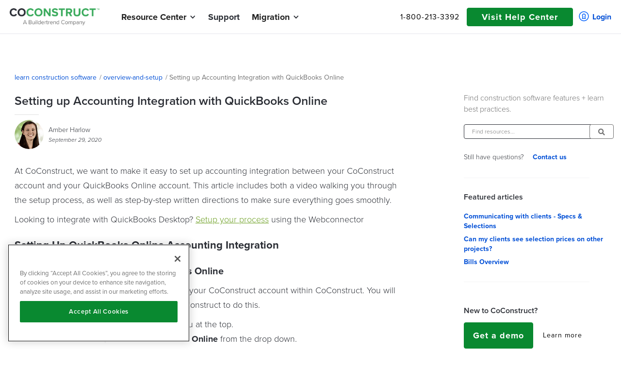

--- FILE ---
content_type: text/html
request_url: https://www.coconstruct.com/learn-construction-software/setting-up-accounting-integration-with-quickbooks-online
body_size: 13788
content:
<!DOCTYPE html><!-- Last Published: Mon Dec 08 2025 16:25:02 GMT+0000 (Coordinated Universal Time) --><html data-wf-domain="www.coconstruct.com" data-wf-page="63bc720372ac15772d4dfcd5" data-wf-site="5dd697a92383b03af38eecdc" lang="en" data-wf-collection="63bc720372ac15b3d34dfc70" data-wf-item-slug="setting-up-accounting-integration-with-quickbooks-online"><head><meta charset="utf-8"/><title>Setting up Accounting Integration with QuickBooks Online | CoConstruct</title><meta content="At CoConstruct, we want to make it easy to set up accounting integration between your CoConstruct account and your QuickBooks Online account. This article includes both a video walking you through the setup process, as well as step-by-step written di ..." name="description"/><meta content="Setting up Accounting Integration with QuickBooks Online" property="og:title"/><meta content="Setting up Accounting Integration with QuickBooks Online" property="twitter:title"/><meta content="width=device-width, initial-scale=1" name="viewport"/><link href="https://cdn.prod.website-files.com/5dd697a92383b03af38eecdc/css/coconstruct-staging.shared.ac0ecb3af.min.css" rel="stylesheet" type="text/css"/><link href="https://fonts.googleapis.com" rel="preconnect"/><link href="https://fonts.gstatic.com" rel="preconnect" crossorigin="anonymous"/><script src="https://ajax.googleapis.com/ajax/libs/webfont/1.6.26/webfont.js" type="text/javascript"></script><script type="text/javascript">WebFont.load({  google: {    families: ["Roboto:300,regular,500,700,900"]  }});</script><script src="https://use.typekit.net/yvi4hdf.js" type="text/javascript"></script><script type="text/javascript">try{Typekit.load();}catch(e){}</script><script type="text/javascript">!function(o,c){var n=c.documentElement,t=" w-mod-";n.className+=t+"js",("ontouchstart"in o||o.DocumentTouch&&c instanceof DocumentTouch)&&(n.className+=t+"touch")}(window,document);</script><link href="https://cdn.prod.website-files.com/5dd697a92383b03af38eecdc/620fc1d3127a2104c1c9b765_DarkGreenSquare__favicon.png" rel="shortcut icon" type="image/x-icon"/><link href="https://cdn.prod.website-files.com/5dd697a92383b03af38eecdc/620fc1d9f19d039e88d637bd_DarkGreenSquare__webclip.png" rel="apple-touch-icon"/><link href="https://www.coconstruct.com/learn-construction-software/setting-up-accounting-integration-with-quickbooks-online" rel="canonical"/><style>

/*----- Form Styles-----*/

/* All HubSpot Forms
========================================================================== */

/* General form settings */
.hs-form fieldset {
    max-width: none!important;
}

/* Form Field (selector for form field wrapper) */
.hs-form .hs-form-field {
    font-family: Proximanova, sans-serif;
}

/* Descriptions (targets class applied to Help Text divs) */
.hs-form .hs-field-desc {}

/* Labels (selects field labels and error messages) */
.hs-form label {
    font-weight: 400;
    font-size: 10px;
    letter-spacing: 1.4px;
    line-height: 12px;
    text-transform: lowercase;
    color: #bb0c0c;
}
.hs-form .hs-form-field > label {
    color: #6c7487;
    font-size: 14px;
    line-height: 15px;
    padding: 0;
    margin: 10px 0 0 0;
    text-transform: uppercase;
}

/* Form Field Width */
.hs-form fieldset.form-columns-1 .hs-input {
    width: 100% !important;
}
.hs-form fieldset.form-columns-2 .hs-input {
    width: 100% !important;
}
.hs_performance_view_package label.hs-form-radio-display .hs-input { /* radio button */
    width: auto !important;
}
.hs_performance_view_add_on_acceptance label.hs-form-booleancheckbox-display .hs-input { /* checkbox */
    width: auto !important;
}
  
/* Form Field select */
.hs-form .hs-form-field.hs_primary_business_type_cloned_ .input select {
    height: 36px;
    padding-top: 8px;
}

/* Inputs (selectors for all inputs)  */
.hs-form input[type="text"],
.hs-form input[type="password"], 
.hs-form input[type="datetime"], 
.hs-form input[type="datetime-local"], 
.hs-form input[type="date"], 
.hs-form input[type="month"], 
.hs-form input[type="time"], 
.hs-form input[type="week"], 
.hs-form input[type="number"], 
.hs-form input[type="email"], 
.hs-form input[type="url"], 
.hs-form input[type="search"], 
.hs-form input[type="tel"], 
.hs-form input[type="color"],
.hs-form input[type="file"],
.hs-form textarea,
.hs-form select {
    border: none;
    border-bottom: 1px solid #ededed;
    margin-top: 5px;
    margin-bottom: 15px;
    width: 100%;
    color: #000;
    padding: 10px;
    outline: none;
    background: #fefefe;
    -webkit-box-shadow: 0 0 0px 1000px #fff inset;
    box-shadow: 0 0 0px 1000px #fff inset;
    -webkit-appearance:none;
}

.hs-form select {
    margin-top: 10px;
    height: 40px;
    font-size: 16px;
    color: #828282;
    background: #0000;
}

/* Inputs in focus (selectors for all inputs when clicked)  */
.hs-form input[type="text"]:focus,
.hs-form input[type="password"]:focus, 
.hs-form input[type="datetime"]:focus, 
.hs-form input[type="datetime-local"]:focus, 
.hs-form input[type="date"]:focus, 
.hs-form input[type="month"]:focus, 
.hs-form input[type="time"]:focus, 
.hs-form input[type="week"]:focus, 
.hs-form input[type="number"]:focus, 
.hs-form input[type="email"]:focus, 
.hs-form input[type="url"]:focus, 
.hs-form input[type="search"]:focus, 
.hs-form input[type="tel"]:focus, 
.hs-form input[type="color"]:focus,
.hs-form input[type="file"]:focus,
.hs-form textarea:focus,
.hs-form select:focus {
    background: #fefefe;
    -webkit-box-shadow: 0 0 0px 1000px #fff inset;
    box-shadow: 0 0 0px 1000px #fff inset;
    color: #000;

}

.hs_primary_business_type_cloned_.hs-primary_business_type_cloned_.hs-fieldtype-select.field.hs-form-field .input,
.hs_ibs_contact_owner.hs-ibs_contact_owner.hs-fieldtype-select.field.hs-form-field .input,
.hs_are_you_a_current_coconstruct_customer_.hs-are_you_a_current_coconstruct_customer_.hs-fieldtype-select.field.hs-form-field .input{
    position: relative;
    z-index: 1;
}

select#primary_business_type_cloned_-1efd9c21-1279-40fe-a1c7-2f5fda37b27b{
    background: url(https://cdn.prod.website-files.com/5dd697a92383b03af38eecdc/5f578e5525aca5fe35e1af5e_arrow-dropdown.png);
    background-position: right 10px center;
    background-size: 10px;
    background-repeat: no-repeat;
}

.hs_primary_business_type_cloned_.hs-primary_business_type_cloned_.hs-fieldtype-select.field.hs-form-field .input:after,
.hs_ibs_contact_owner.hs-ibs_contact_owner.hs-fieldtype-select.field.hs-form-field .input:after,
.hs_are_you_a_current_coconstruct_customer_.hs-are_you_a_current_coconstruct_customer_.hs-fieldtype-select.field.hs-form-field .input:after {
    position: absolute;
    font-family: 'Font Awesome',sans-serif;
    font-weight: 900;
    content: "\f0dc";
    display: inline-block;
    padding-right: 3px;
    top: 20px;
    right: 10px;
    color: #828282;
    z-index: 2;
}

/* Multi-line inputs (selectors to target multi-line fields */
.hs-form textarea {}
.hs-form textarea:focus {}

/* Dropdowns (selectors for dropdowns) */
.hs-form select {}
.hs-form select:focus {}

    Multi-select (selectors for multi-select fields) 
.hs-form form.hs-form .hs-form-field ul.inputs-list {}

.hs-form form.hs-form .hs-form-field ul.inputs-list li input {
    color: #93dc28;
}
.hs-form input[type="radio"] {
    color: #93dc28;
}
.hs-form input[type="checkbox"] {
    color: #93dc28;
}

/* Required (selectors for fields, when they do not pass validation) */
.hs-form input:focus:required:invalid, 
.hs-form textarea:focus:required:invalid, 
.hs-form select:focus:required:invalid {
    color: #000;
}

.hs-form-required {
    color: #4cb53c !important;
    margin-left: 4px;
    font-size: 18px;
    display: inline-block;
}

/* Error message (selector for validation messages) */
.hs-form .hs-error-msgs label,
.hs-form .hs-error-msgs li {
    color: #f2545b;
    list-style-type: none;
    text-transform: initial;
}

.hs-error-msgs.inputs-list {
    padding: 0;
}

.hs-form .invalid.hs-input, .hsg-survey input.invalid, .hsg-survey textarea.invalid, .hsg-survey select.invalid {
    box-shadow: 0 0 0 1px #f2545b;
    border-radius: 5px;
    color: #000;
}

/* Placeholder Text (styles the placeholder attribute text) */
::-webkit-input-placeholder { /* Webkit Browsers */}
:-moz-placeholder { /* Firefox 18- */}
::-moz-placeholder { /* Firefox 19+ */}
:-ms-input-placeholder { /* IE10 */}

/* Multi Column Form (selectors for fieldsets and field wrappers) 
    ========================================================================== */

.hs-form .hs-form fieldset.form-columns-1 {}
.hs-form .hs-form fieldset.form-columns-1 .hs-form-field {}

.hs-form .hs-form fieldset.form-columns-2 {}
.hs-form .hs-form fieldset.form-columns-2 .hs-form-field {}

.hs-form .hs-form fieldset.form-columns-3 {}
.hs-form .hs-form fieldset.form-columns-3 .hs-form-field {}


/* Submit buttons (selectors for all non-CTA buttons) 
    ========================================================================== */

body .hs-button.primary,
body .actions input[type="submit"],
body form input[type="button"] {
    background: #4cb53c;
    color: #fff;
    font-family: proxima-nova,sans-serif;
    font-size: 16px;
    font-weight: 600;
    text-transform: unset;
    padding: 15px 20px;
    letter-spacing: 1px;
    border-radius: 5px;
    border: none;
    transition: all 0.2s ease-in-out;
    -webkit-appearance:none;

}

/*----- Form Payed Landers Page-----*/

.landing-form .hs-form .hs-form-field > label {
    color: #33475b;
    font-size: 14px;
    letter-spacing: 0;
    text-transform: capitalize;
}

.landing-form.wide .html-embed-5 {
    background-color: #fff;
    border: 1px solid #E3E4E6;
}

.landing-form .hs-form input[type="text"],
.landing-form .hs-form input[type="password"], 
.landing-form .hs-form input[type="datetime"], 
.landing-form .hs-form input[type="datetime-local"], 
.landing-form .hs-form input[type="date"], 
.landing-form .hs-form input[type="month"], 
.landing-form .hs-form input[type="time"], 
.landing-form .hs-form input[type="week"], 
.landing-form .hs-form input[type="number"], 
.landing-form .hs-form input[type="email"], 
.landing-form .hs-form input[type="url"], 
.landing-form .hs-form input[type="search"], 
.landing-form .hs-form input[type="tel"], 
.landing-form .hs-form input[type="color"],
.landing-form .hs-form input[type="file"],
.landing-form .hs-form textarea,
.landing-form .hs-form select {
    border: 1px solid #cbd6e2;
    color: #33475b;
    border-radius: 3px;
    margin-top: 10px;
    background: #f5f8fa;
    font-size: 12px;
}

.landing-form .hs-button.primary, 
.landing-form input[type="submit"], 
.landing-form  input[type="button"] {
    font-family: Proximanova, sans-serif;
    font-size: 14px;
    text-transform: capitalize;
    padding: 10px 25px;
    letter-spacing: 1px;
    border-radius: 3px;
    transition: all 0.2 ease-in-out;
}

.landing-form input:-webkit-autofill,
.landing-form input:-webkit-autofill:hover, 
.landing-form input:-webkit-autofill:focus,
.landing-form textarea:-webkit-autofill,
.landing-form textarea:-webkit-autofill:hover,
.landing-form textarea:-webkit-autofill:focus,
.landing-form select:-webkit-autofill,
.landing-form select:-webkit-autofill:hover,
.landing-form select:-webkit-autofill:focus{
    border: 1px solid #cbd6e2;
    -webkit-text-fill-color: #33475b;
    -webkit-box-shadow: 0 0 0px 1000px #f5f8fa inset;
    transition: background-color 5000s ease-in-out 0s;
}

a#cta_button_6605636_94f9bdf6-b71d-4c2c-a3df-eda12a176cbe {
    padding: 15px 35px !important;
    display: inline-block;
    margin-top: 25px;
    font-size: 16px;
    font-weight: 500 !important;
    font-family: proxima-nova,sans-serif !important;
}

/*----- Main CSS -----*/

body{
    font-smoothing: antialiased;
    -webkit-font-smoothing: antialiased;
    font-display: swap;
}

iframe {
    max-width: 100% !important;
}

/* Resources Collection */

.partners-rich-text ul {
    list-style-type: none;
    padding-left: 20px;
}

.resources-list.collection ul li{
    padding-top: 10px;
    padding-bottom: 10px;
}

.resources-list.collection ul li:before,
.partners-rich-text ul li:before{
    content: '';
    font-weight: 900;
    font-family: 'Font Awesome',sans-serif;
    position: relative;
    bottom: 3px;
    margin-right: 5px;
    padding-bottom: 0;
    font-size: 10px;
    color: #4cb53d;
    font-style: normal;
    text-align: left;
}

.resources-list.collection h6 {
    font-weight: 400;
    font-size: 12px;
}

.resources-list.collection a,
.blog-pharagraph a {
    color: #4bb53d;
    text-decoration: none;
}

.partners-cta a {
    font-size: 16px;
    color: #0067ee;
    text-decoration: none;
}

.partners-list .w-richtext {
    margin-left: 5px;
    margin-top: -3px;
}

.partners-list .w-richtext a {
    color: #0067ee;
}


/*----- HubSpot Chat positioning -----*/
  
body #hubspot-messages-iframe-container {
/* change value if necessary */
  z-index: 1000;
}

</style>

<!-- Start of HubSpot Embed Code -->
<script type="text/javascript" id="hs-script-loader" async defer src="//js.hs-scripts.com/6605636.js"></script>
<!-- End of HubSpot Embed Code -->

<!-- OneTrust Cookies Consent Notice start for coconstruct.com -->
<script src="https://cdn.cookielaw.org/scripttemplates/otSDKStub.js"  type="text/javascript" charset="UTF-8" data-domain-script="e68bd312-1127-4f54-b210-a69d786e455c" ></script>
<script type="text/javascript">
function OptanonWrapper() { }
</script>
<!-- OneTrust Cookies Consent Notice end for coconstruct.com -->

<!-- Google Tag Manager -->
<script async>(function(w,d,s,l,i){w[l]=w[l]||[];w[l].push({'gtm.start':
new Date().getTime(),event:'gtm.js'});var f=d.getElementsByTagName(s)[0],
j=d.createElement(s),dl=l!='dataLayer'?'&l='+l:'';j.async=true;j.src=
'https://www.googletagmanager.com/gtm.js?id='+i+dl;f.parentNode.insertBefore(j,f);
})(window,document,'script','dataLayer','GTM-NNC9VC3');</script>
<!-- End Google Tag Manager -->

<!------New Segment.io Script---->
<script async>
  !function(){var analytics=window.analytics=window.analytics||[];if(!analytics.initialize)if(analytics.invoked)window.console&&console.error&&console.error("Segment snippet included twice.");else{analytics.invoked=!0;analytics.methods=["trackSubmit","trackClick","trackLink","trackForm","pageview","identify","reset","group","track","ready","alias","debug","page","once","off","on","addSourceMiddleware","addIntegrationMiddleware","setAnonymousId","addDestinationMiddleware"];analytics.factory=function(e){return function(){var t=Array.prototype.slice.call(arguments);t.unshift(e);analytics.push(t);return analytics}};for(var e=0;e<analytics.methods.length;e++){var key=analytics.methods[e];analytics[key]=analytics.factory(key)}analytics.load=function(key,e){var t=document.createElement("script");t.type="text/javascript";t.async=!0;t.src="https://cdn.segment.com/analytics.js/v1/" + key + "/analytics.min.js";var n=document.getElementsByTagName("script")[0];n.parentNode.insertBefore(t,n);analytics._loadOptions=e};analytics._writeKey="k0sqvvNdwaz11kwDGrY2PLFuAlzTXQpv";analytics.SNIPPET_VERSION="4.13.2";
  analytics.load("k0sqvvNdwaz11kwDGrY2PLFuAlzTXQpv");
  analytics.page();
  }}();
</script><style>
	/*----- Articles-----*/
  .article-content.w-richtext a {
      color: #689c1c;
  }

  .article-content h1 {
      font-size: 20px;
  }
  .article-content h3 {
      font-size: 20px;
  }

  .article-content * {
      color: #2a2d34;
  }

  .article-content h2 strong,
  .article-content h2 {
      font-size: 22px;
  }

  .article-content ul li {
      list-style-type: none;
  }

  .article-content ul li:before {
      content: '';
      font-weight: 900;
      font-family: 'Font Awesome',sans-serif;
      position: relative;
      bottom: 3px;
      margin-right: 5px;
      padding-bottom: 0;
      font-size: 10px;
      color: #4cb53d;
      font-style: normal;
      text-align: left;
  }

  .article-content strong, .article-content h4 {
      font-size: inherit;
  }

  .article-content table {
      width: 100% !important;
  }
  
  </style></head><body class="body"><nav rel="preload" class="header-wrapper"><div class="demo-form navigation"><div class="div-block-56"><div class="form-wrapper"><p data-w-id="dc7ce454-cdcf-20e3-a0fb-34033c918ae8" class="window-close"><strong class="plus window-close"></strong></p><div id="w-node-dc7ce454-cdcf-20e3-a0fb-34033c918aeb-3c918ae4" class="div-block-60 light"><div class="div-block-63"><div class="div-block-62"><img src="https://cdn.prod.website-files.com/5dd697a92383b03af38eecdc/62cd894b4483efc349f5c757_BT_CoConstruct_Logos_Color_Stacked.png" width="370" height="36" loading="lazy" alt="CoConstruct | Construction Management Software" srcset="https://cdn.prod.website-files.com/5dd697a92383b03af38eecdc/62cd894b4483efc349f5c757_BT_CoConstruct_Logos_Color_Stacked-p-500.png 500w, https://cdn.prod.website-files.com/5dd697a92383b03af38eecdc/62cd894b4483efc349f5c757_BT_CoConstruct_Logos_Color_Stacked-p-800.png 800w, https://cdn.prod.website-files.com/5dd697a92383b03af38eecdc/62cd894b4483efc349f5c757_BT_CoConstruct_Logos_Color_Stacked-p-1080.png 1080w, https://cdn.prod.website-files.com/5dd697a92383b03af38eecdc/62cd894b4483efc349f5c757_BT_CoConstruct_Logos_Color_Stacked-p-1600.png 1600w, https://cdn.prod.website-files.com/5dd697a92383b03af38eecdc/62cd894b4483efc349f5c757_BT_CoConstruct_Logos_Color_Stacked-p-2000.png 2000w, https://cdn.prod.website-files.com/5dd697a92383b03af38eecdc/62cd894b4483efc349f5c757_BT_CoConstruct_Logos_Color_Stacked.png 3248w" sizes="(max-width: 479px) 100vw, 370px" class="image-31"/><h3 class="form-header">GET a demo now</h3><div class="div-block-41 div-divider"></div><h4 class="form-subheader dark-text">Fill out the form to get access to a <strong>full demo video now</strong> + a designated product expert to answer all your questions.<br/></h4><p class="form-policy light">By submitting your information, you are consenting to let CoConstruct maintain the data you provide and to contact you via phone or email.<br/>Questions? Please read our full <a href="/privacy-policy" class="link-7"><strong class="bold-text-15">privacy policy</strong></a>.</p></div></div></div><div class="div-block-64"><div class="rich-text-block w-richtext"><div class="w-embed w-script"><!--[if lte IE 8]>
<script charset="utf-8" type="text/javascript" src="https://js.hsforms.net/forms/v2-legacy.js"></script>
<![endif]-->
<script charset="utf-8" type="text/javascript" src="https://js.hsforms.net/forms/v2.js"></script>
<script async>
  hbspt.forms.create({
	region: "na1",
	portalId: "6605636",
	formId: "1efd9c21-1279-40fe-a1c7-2f5fda37b27b"
});
</script>
<style>
body .hs-button.primary, body .actions input[type="submit"]{
background-color:#098930;
font-size: 18px;
}
</style></div></div></div></div></div></div><div class="demo-form-cp navigation"><div class="div-block-56"><div class="form-wrapper"><p data-w-id="cc58a470-c062-9e87-fd75-216c06478977" class="window-close"><strong class="plus window-close"></strong></p><div id="w-node-cc58a470-c062-9e87-fd75-216c0647897a-3c918ae4" class="div-block-60 light"><div class="div-block-63"><div class="div-block-62"><img src="https://cdn.prod.website-files.com/5dd697a92383b03af38eecdc/65d775bb8e2267d87244852b_Buildertrend_Horiz_2c-1-2.svg" width="370" height="36" loading="lazy" alt="Buildertrend logo" class="image-31"/><h3 class="form-header">Schedule a buildertrend demo</h3><div class="div-block-41 div-divider"></div><h4 class="form-subheader dark-text">Book a time today to learn more about the Buildertrend platform and how it can serve all your construction management needs.<br/></h4><p class="form-policy light">By submitting your information, you are consenting to let Buildertrend maintain the data you provide and to contact you via phone or email. Questions? Please read our full <a href="/privacy-policy" class="link-7"><strong class="bold-text-15">privacy policy</strong></a>.</p></div></div></div><div class="div-block-64"><div class="rich-text-block w-richtext"><div class="w-embed w-script"><!--[if lte IE 8]>
<script charset="utf-8" type="text/javascript" src="https://js.hsforms.net/forms/v2-legacy.js"></script>
<![endif]-->
<script charset="utf-8" type="text/javascript" src="https://js.hsforms.net/forms/v2.js"></script>
<script async>
  hbspt.forms.create({
	  region: "na1",
    portalId: "6605636",
    formId: "ff0e8149-6632-44d4-829f-1ca4a9b3ac41",
    onFormReady: function($form) {
    	$(".demo-form-cp").find('input[name="email"]').change(function() {
        var state = $(".demo-form-cp").find('input[name="state"]').val();
        if (state == null || state == "") {
        	$.getJSON('https://api.db-ip.com/v2/free/self', function(data) {
                $(".demo-form-cp").find('input[name="state"]').val(data.stateProvCode).change();
                window.localStorage.setItem('ipstate', data.stateProvCode);
              });
        }
      });
    },
    onFormSubmit: function($form) {
    	//console.log($form);
      //console.log($form.find('input[name="company"]'));
        var pardotData = {
        	"company": $form.find('input[name="company"]').val(),
          "email": $form.find('input[name="email"]').val(),
          "first-name": $form.find('input[name="firstname"]').val(),
          "last-name": $form.find('input[name="lastname"]').val(),
          "phone": $form.find('input[name="phone"]').val(),
          "state": $form.find('input[name="state"]').val(),
          "what-is-your-average-annual-revenue": $form.find('select[name="annualrevenue"] option:selected').text()
        };
        window.localStorage.setItem('pardotData',JSON.stringify(pardotData));
    },
    onFormSubmitted: function($form) {
        var pardotData = JSON.parse(window.localStorage.getItem('pardotData'));
        if (pardotData == null) {
        	var pardotData = {
            "company": $form.find('input[name="company"]').val(),
            "email": $form.find('input[name="email"]').val(),
            "first-name": $form.find('input[name="firstname"]').val(),
            "last-name": $form.find('input[name="lastname"]').val(),
            "phone": $form.find('input[name="phone"]').val(),
            "state": $form.find('input[name="state"]').val(),
          	"what-is-your-average-annual-revenue": $form.find('select[name="annualrevenue"] option:selected').text()
          };
        }
        if (pardotData.hasOwnProperty('state') !== true) {
        	pardotData["state"] = window.localStorage.getItem('ipstate');
        } else if (pardotData["state"] == null || pardotData["state"] == "") {
          pardotData["state"] = window.localStorage.getItem('ipstate');
        }
        if (pardotData["state"] == null || pardotData["state"] == "") {
        	console.log("no state detected");
          pardotData["state"] = "NE";
        }
        redirectUrl = "/cp-demo?company=" + encodeURIComponent(pardotData["company"]) + "&email=" + encodeURIComponent(pardotData["email"]) + "&first-name=" + encodeURIComponent(pardotData["first-name"]) + "&last-name=" + encodeURIComponent(pardotData["last-name"]) + "&phone=" + encodeURIComponent(pardotData["phone"]) + "&state=" + encodeURIComponent(pardotData["state"]) + "&what-is-your-average-annual-revenue=" + encodeURIComponent(pardotData["what-is-your-average-annual-revenue"]);
        window.localStorage.setItem('pardotData',JSON.stringify(pardotData));
        setTimeout( function() {
          window.location.href = redirectUrl;
        }, 250 );
     }
  });
</script></div></div></div></div></div></div><header class="h2-header fixed"><header class="forest_nav"><div class="notication-bar"><div class="notification-bar--content">Simplify your process with automatic bill scanning in our new Bill Management. <a href="/updates/bill-management-save-time-and-streamline-your-billing-process" class="link-13">Learn more <span class="text-span-76"><strong class="bold-text-81"></strong></span></a></div><div data-w-id="a50725c3-adb6-e948-f5dc-6561c4bca45c" class="notification-bar--close-btn"><strong class="notication-bar--close-icon"></strong></div></div><div data-collapse="medium" data-animation="default" data-duration="400" data-easing="ease" data-easing2="ease" role="banner" class="nav01 w-nav"><div class="nav-container"><div class="nav01_left"><a href="/old-home" class="nav01_logo w-nav-brand"><img src="https://cdn.prod.website-files.com/5dd697a92383b03af38eecdc/62cd894b4483efc349f5c757_BT_CoConstruct_Logos_Color_Stacked.png" width="370" height="36" loading="eager" alt="CoConstruct | Construction Management Software" srcset="https://cdn.prod.website-files.com/5dd697a92383b03af38eecdc/62cd894b4483efc349f5c757_BT_CoConstruct_Logos_Color_Stacked-p-500.png 500w, https://cdn.prod.website-files.com/5dd697a92383b03af38eecdc/62cd894b4483efc349f5c757_BT_CoConstruct_Logos_Color_Stacked-p-800.png 800w, https://cdn.prod.website-files.com/5dd697a92383b03af38eecdc/62cd894b4483efc349f5c757_BT_CoConstruct_Logos_Color_Stacked-p-1080.png 1080w, https://cdn.prod.website-files.com/5dd697a92383b03af38eecdc/62cd894b4483efc349f5c757_BT_CoConstruct_Logos_Color_Stacked-p-1600.png 1600w, https://cdn.prod.website-files.com/5dd697a92383b03af38eecdc/62cd894b4483efc349f5c757_BT_CoConstruct_Logos_Color_Stacked-p-2000.png 2000w, https://cdn.prod.website-files.com/5dd697a92383b03af38eecdc/62cd894b4483efc349f5c757_BT_CoConstruct_Logos_Color_Stacked.png 3248w" sizes="(max-width: 479px) 96vw, 370px" class="mobile--logo-image"/></a><nav role="navigation" class="nav01_links w-nav-menu"><div data-delay="0" data-hover="true" data-w-id="46ca649c-747b-74e0-24d9-0dfd9d1781c4" class="nav_drop w-dropdown"><div class="nav_toggle w-dropdown-toggle"><div class="nav_icon_arrow w-icon-dropdown-toggle"></div><div class="nav_text_link">Resource Center</div></div><nav class="nav_list w-dropdown-list"><div class="nav_dropdown"><div class="nav_column"><a href="/resources/partners" class="nav_link w-inline-block"><div class="nav_link_text">Partners</div></a><a href="/learn-construction-software" class="nav_link w-inline-block"><div class="nav_link_text">Help Center</div></a></div></div></nav></div><a href="/support" class="nav01_link w-nav-link">Support</a><div data-delay="0" data-hover="true" data-w-id="46ca649c-747b-74e0-24d9-0dfd9d1781d5" class="nav_drop w-dropdown"><div class="nav_toggle current-customers w-dropdown-toggle"><div class="nav_icon_arrow w-icon-dropdown-toggle"></div><div class="nav_text_link">Migration</div></div><nav class="nav_list w-dropdown-list"><div class="nav_dropdown"><div class="nav_column"><a href="/when-to-migrate" class="nav_link w-inline-block"><div>Migration Success</div></a><a href="/migration" class="nav_link w-inline-block"><div class="nav_link_text resources">Migration Process and Timeline</div></a></div></div></nav></div></nav></div><div class="nav01_right_wrap"><div class="nav01_search"><a href="tel:1-800-213-3392" class="phone-number roboto">1-800-213-3392</a></div><a href="/learn-construction-software" class="button_primary dark header-green w-button">Visit Help Center</a><a href="https://coconstruct.com/app/login" target="_blank" class="_2024-login w-inline-block"><img src="https://cdn.prod.website-files.com/5dd697a92383b03af38eecdc/65d8b4721dd2dd7aefd41bde_Keyhole.svg" loading="lazy" alt="Login keyhole icon" class="image-121"/><div class="text-block-48">Login</div></a><div class="nav01_burger w-nav-button"><div class="nav01_icon_burger w-icon-nav-menu"></div></div></div></div></div><div data-collapse="medium" data-animation="default" data-duration="400" data-easing="ease" data-easing2="ease" role="banner" class="nav_mobile w-nav"><div class="mobile--container"><div class="mobile--left-container"><a href="/old-home" class="mobile--logo w-nav-brand"><img src="https://cdn.prod.website-files.com/5dd697a92383b03af38eecdc/62cd894b4483efc349f5c757_BT_CoConstruct_Logos_Color_Stacked.png" width="370" height="36" loading="eager" alt="CoConstruct | Construction Management Software" srcset="https://cdn.prod.website-files.com/5dd697a92383b03af38eecdc/62cd894b4483efc349f5c757_BT_CoConstruct_Logos_Color_Stacked-p-500.png 500w, https://cdn.prod.website-files.com/5dd697a92383b03af38eecdc/62cd894b4483efc349f5c757_BT_CoConstruct_Logos_Color_Stacked-p-800.png 800w, https://cdn.prod.website-files.com/5dd697a92383b03af38eecdc/62cd894b4483efc349f5c757_BT_CoConstruct_Logos_Color_Stacked-p-1080.png 1080w, https://cdn.prod.website-files.com/5dd697a92383b03af38eecdc/62cd894b4483efc349f5c757_BT_CoConstruct_Logos_Color_Stacked-p-1600.png 1600w, https://cdn.prod.website-files.com/5dd697a92383b03af38eecdc/62cd894b4483efc349f5c757_BT_CoConstruct_Logos_Color_Stacked-p-2000.png 2000w, https://cdn.prod.website-files.com/5dd697a92383b03af38eecdc/62cd894b4483efc349f5c757_BT_CoConstruct_Logos_Color_Stacked.png 3248w" sizes="(max-width: 479px) 96vw, 370px" class="mobile--logo-image"/></a><nav role="navigation" class="mobile--nav-list w-nav-menu"><div class="_2024-mobile-nav-menu-constrain"><div data-w-id="2d7ae18f-4b1b-6ec1-90e7-5afcd769808d" class="mobile--nav-dropdown"><div class="mobile--dropdown-toggle"><h3 class="mobile--toggle-text">Resource Center</h3><div class="mobile--toggle-icon w-icon-dropdown-toggle"></div></div><div class="mobile--dropdown-nav"><a href="/resources/partners" class="mobile--nav-link dropdown--nav-link">Partners</a><a href="https://build.coconstruct.com/key-accounts" target="_blank" class="mobile--nav-link dropdown--nav-link">Key Accounts</a><a href="https://www.coconstruct.com/learn-construction-software" class="mobile--nav-link dropdown--nav-link">Help center</a></div></div><a href="/support" class="mobile--nav-link">Support</a><div data-w-id="2d7ae18f-4b1b-6ec1-90e7-5afcd7698099" class="mobile--nav-dropdown"><div class="mobile--dropdown-toggle"><h3 class="mobile--toggle-text">Migration</h3><div class="mobile--toggle-icon w-icon-dropdown-toggle"></div></div><div class="mobile--dropdown-nav"><a href="/when-to-migrate" class="mobile--nav-link dropdown--nav-link dropdown--nav-subheader">Migration Success</a><a href="/migration" class="mobile--nav-link dropdown--nav-link dropdown--nav-subheader">Migration Process and Timeline</a></div></div></div><div class="mobile--links-container"><a href="tel:1-800-213-3392" class="mobile--nav-link mobile--nav-number">1-800-213-3392</a><a href="/learn-construction-software" class="button_primary-3-2024-new mobile--nav center w-button">Visit Help Center</a><a href="https://coconstruct.com/app/login" target="_blank" class="_2024-login-mobile w-inline-block"><img src="https://cdn.prod.website-files.com/5dd697a92383b03af38eecdc/65d8b4721dd2dd7aefd41bde_Keyhole.svg" loading="lazy" alt="Login keyhole icon" class="image-121"/><div class="text-block-48">Login</div></a></div></nav></div><div class="mobile--right-container"><div class="mobile--burger w-nav-button"><div class="mobile--burger-icon w-icon-nav-menu"></div></div></div></div></div></header></header></nav><div class="section-padding-2025 breadcrumbs"><div class="responsive-div"><div class="breadcrumbs"><a href="/learn-construction-software" class="breadcrumb-link-redirect">learn construction software</a><h5 class="breadcrumb-slash">/</h5><a href="#" class="breadcrumb-link-redirect important">overview-and-setup</a><h5 class="breadcrumb-slash">/</h5><h5 class="breadcrumb-article-name">Setting up Accounting Integration with QuickBooks Online</h5></div></div></div><div class="section-padding-2025 min-padding"><div class="responsive-div article-grid"><div class="div-block-304"><h1 class="article-header">Setting up Accounting Integration with QuickBooks Online</h1><div class="grey-divider-half"></div><div class="div-block-152"><div><img alt="Setting up Accounting Integration with QuickBooks Online" src="https://cdn.prod.website-files.com/5dd697f7a930f962acbfc0ad/5f73852f1efdaa5e140bc269_amber-harlow-headshot-min-min.png" class="avatar_p_40"/></div><div class="div-block-122"><h2 class="author-name">Amber Harlow</h2><h5 class="article-date-2">September 29, 2020</h5></div></div><article class="article-content w-richtext"><p>At CoConstruct, we want to make it easy to set up accounting integration between your CoConstruct account and your QuickBooks Online account. This article includes both a video walking you through the setup process, as well as step-by-step written directions to make sure everything goes smoothly.</p><p>Looking to integrate with QuickBooks Desktop? <a href="https://www.coconstruct.com/learn-construction-software/setting-up-accounting-integration-with-quickbooks-desktop" target="_blank">Setup your process</a> using the Webconnector </p><h2>Setting Up QuickBooks Online Accounting Integration</h2><h3>Step 1 - Link CoConstruct to QuickBooks Online</h3><p>First you will link your QuickBooks account to your CoConstruct account within CoConstruct. You will need to be logged in as an <strong>admin</strong> user in CoConstruct to do this.</p><ol role="list"><li>Select Accounting from the Settings menu at the top.</li><li>Click <strong>Connect to QuickBooks</strong> and select <strong>Online</strong> from the drop down.</li><li>Log in as an <strong>Admin</strong> user using your QuickBooks Online login information. <br/>Note: If you find yourself logged in as the wrong user, you can click the <strong>Not You?</strong> link to log out of Intuit&#x27;s system. Close the pop up window, click the button in CoConstruct again to connect to QuickBooks Online, and enter the correct login information. If you continue to have issues after logging in, we recommend that you clear your browser&#x27;s cache and cookies, restart your browser, and try again.</li><li>Intuit will walk you through any additional options you will need to specify for your QuickBooks Online account, such as which company you want to link with CoConstruct.</li><li>Click <strong>Authorize</strong> to finish linking your accounts and return to CoConstruct. You should see your QuickBooks company name listed on the Accounting Integration page.</li></ol><h3>Step 2 - Configure Accounting Integration Settings</h3><p>There are a handful of accounting integration settings that you should configure while you&#x27;re on the Accounting Integration page in CoConstruct.</p><h4>Project Defaults</h4><ol role="list"><li><strong>Budget Actuals - </strong>If you&#x27;re using QuickBooks Online Plus, this allows you to set your default whether or not to automatically pull job costs from QuickBooks to be displayed on the CoConstruct budget. You&#x27;ll need to make sure you&#x27;re <a href="https://coconstruct.zendesk.com/hc/en-us/articles/204212900" target="_blank">tracking your actuals with your products and services</a> within QuickBooks Online. Ensure <a href="https://coconstruct.zendesk.com/hc/en-us/articles/202977284-Retrieving-budget-actuals-from-QuickBooks" target="_blank">bills, payments, and credits get entered in QuickBooks</a> in order to pull them back into the CoConstruct budget. </li><li><strong>Purchase Orders &gt; Bills</strong> - If you&#x27;re using QuickBooks Online Plus, this setting allows you to choose whether your projects are set up to automatically generate vendor bills in QuickBooks when POs are verified in CoConstruct.  You will be able to adjust this default on individual project settings.</li><li><strong>Change Orders &gt; Invoices</strong> - Sets your default for whether change orders are set to automatically generate customer invoices in QuickBooks when change orders are approved in CoConstruct.  This setting can be changed on individual change order documents. </li><li><strong>Client Payments</strong> - This sets the default for whether new projects that you create will pull payment information from QuickBooks and put the information in the Payments Summary section on the Financials Summary page.</li></ol><h4>Configuration</h4><ol role="list"><li><strong>How do you want to link projects to QuickBooks?</strong> - This option lets you specify whether your CoConstruct projects will be tied to a <a href="http://support.quickbooks.intuit.com/support/pages/inproducthelp/Core/QB2K12/ContentPackage/Core/Center_Customer/info_customer_center_using.html" target="_blank">Customer or to a Customer:Job</a> in QuickBooks. In general terms, Customer:Job setup lets you have multiple sub-customers or projects tied to a specific customer, while Customer setup sets each project up as an individual customer.</li><li><strong>What tax rate do you use on transactions in QuickBooks?</strong> - If your QuickBooks account is set up to collect taxes, you will <a href="https://coconstruct.zendesk.com/hc/en-us/articles/115010614368-What-default-tax-rate-should-I-use-for-QuickBooks-Online-" target="_blank">set the default tax rate</a> to be applied to transactions sent from CoConstruct to QuickBooks. If you don&#x27;t collect taxes, you shouldn&#x27;t see this option.  If you are seeing this setting and have nothing to select, double check your <a href="https://coconstruct.zendesk.com/hc/en-us/articles/360001304648-What-if-I-don-t-have-a-default-tax-rate-" target="_blank">QuickBooks tax settings</a>. </li><li><strong>Select a product/service code to be used on customer invoices</strong> - This sets the <a href="https://coconstruct.zendesk.com/hc/en-us/articles/202977184-What-item-code-should-I-use-for-invoices-" target="_blank">item code that will show up on the invoices</a> that CoConstruct creates for each line item. This comes from your list of products or services in QuickBooks.</li><li><strong>Show budget actuals details to clients</strong> - Specify whether clients who can view the project budget will be able to access details about the bills and expenses that make up the actual costs for a line item.  You will be able to override this setting on individual projects.</li><li><strong>Include labor costs in budget actuals?</strong> - This sets the default for whether new projects that you create will pull labor costs from your QuickBooks timesheets into your budget actuals on CoConstruct.  You will be able to override this setting on individual projects.</li><li><strong>Include markup amounts in budget actuals? - </strong>If you&#x27;re using QuickBooks function to markup billable expenses, this will select whether those markup values are pulled into the budget actuals in CoConstruct and which accounting code they fall under.  This setting only applies to Open Book structure projects.</li><li><strong>Select invoice items to include in budget actuals</strong> - This setting will only apply to Open Book structure projects in CoConstruct.  Choose appropriate <a href="https://coconstruct.zendesk.com/hc/en-us/articles/202977274-Invoice-items-to-include-on-the-budget-for-open-book-projects" target="_blank">Product/Services to flow back into the budget</a>. </li></ol><h3>Step 3 - Link Projects</h3><p>Now your account is fully linked, but you also need to link up individual projects to your accounting system. Note that this can only by done by <strong>admin </strong>users in CoConstruct.</p><ol role="list"><li>Go to the New Project or project Setup page depending on whether you want to link a new or existing project. You&#x27;ll see the option to link the project to QuickBooks under a section heading of <em>QuickBooks Integration</em>. Link new projects when you create them by selecting <strong>Show optional settings</strong> to view options for linking directly to QuickBooks. Or use the <strong>Accounting Settings Projects</strong> page to link any existing project OR individually link any project right from the Project Setup page.</li><li>Click &quot;Link Project&quot;.</li><li>Enter the QuickBooks Customer Name and, if applicable, the Job Name.<br/>You can enter this information in CoConstruct to create the linkage either before or after setting the project up in QuickBooks. If you do it before, the customer will be created for you in QuickBooks, but you&#x27;ll need to go into your accounting system to enter additional information that CoConstruct doesn&#x27;t know, like the customer&#x27;s billing address. If you do this after creating the project in QuickBooks, CoConstruct will link to the existing customer or job rather than creating a new one.</li><li>When you click to add or update the project, the linkage will be created.</li></ol><p>‍</p></article></div><div class="div-block-107 updated no-border"><div class="sidebar-container"><div class="sidebar--search"><p class="sidebar--header">Find construction software features + learn best practices.</p><form action="/search" class="learn--search-resources w-form"><label for="search" class="search-input-label">Find Resources</label><input class="search-input_resources sidebar w-input" maxlength="256" name="query" placeholder="Find resources..." type="search" id="search" required=""/><input type="submit" class="button-search_resources sidebar w-button" value=""/></form><h3 class="nav-support sidebar"><span class="questions sidebar">Still have questions? <br/><span class="text-span-16"></span></span><a href="mailto:support@coconstruct.com" class="link-blue sidebar"><span class="text-span-13 sidebar">Contact us</span></a></h3></div><div class="sidebar-hr"></div><div class="sidebar--links"><h3 class="stickynav-header sidebar">Featured articles</h3><div class="article-fixed-nav w-dyn-list"><div role="list" class="collection-list-5 w-dyn-items"><div role="listitem" class="collection-item-2 sidebar w-dyn-item"><a href="/learn-construction-software/communicating-with-clients-specs-selections" class="link-blue sidebar">Communicating with clients - Specs &amp; Selections</a></div><div role="listitem" class="collection-item-2 sidebar w-dyn-item"><a href="/learn-construction-software/can-my-clients-see-selection-prices-on-other-projects" class="link-blue sidebar">Can my clients see selection prices on other projects?</a></div><div role="listitem" class="collection-item-2 sidebar w-dyn-item"><a href="/learn-construction-software/bills-overview" class="link-blue sidebar">Bills Overview</a></div></div></div></div><div class="sidebar-hr"></div><div class="sidebar--cta"><h4 class="sidebar--cta-title">New to CoConstruct?</h4><div class="cta-wrap"><a href="#" data-w-id="7cba12b0-a8d8-843a-7ccd-288c0a52f68a" class="button_primary green w-button">Get a demo</a><a href="/how-it-works" class="btn-link black margin">Learn more</a></div></div></div></div></div></div><footer class="_2024-section-padding"><div class="_2024-footer-new"><div class="_2024-footer-container"><div class="_2024-f01_top_wrap"><div class="div-block-138"><a href="/old-home" class="w-inline-block"><img src="https://cdn.prod.website-files.com/5dd697a92383b03af38eecdc/620fbe733f4e72783feb76f5_DarkGreenSquare.png" width="100" height="100" loading="lazy" alt="CoConstruct | Construction management software for home builders and remodelers" class="_2024-f01_logo_image-copy"/></a><a href="https://buildertrend.com" target="_blank" class="w-inline-block"><img src="https://cdn.prod.website-files.com/5dd697a92383b03af38eecdc/66950d34790c651b001bcf51_Buildertrend_Icon_2c_RGB.svg" loading="lazy" width="Auto" height="55" alt="Buildertrend icon logo" class="_2024-bt-logo"/></a></div><div class="div-block-139"><div class="_2024-home-h3-footer">Have questions?</div><a href="/support" class="_2024-button-ghost _2024-blue w-inline-block"><div>Get support</div></a></div></div><div class="_2024-footer-links"><div class="_2024-footer-div"><a href="/info/terms-of-service" class="_2024-footer-link w-inline-block"><div class="_2024-footer-text">Terms of Service</div></a></div><div class="_2024-footer-div"><a href="https://buildertrend.com/privacy-policy/" target="_blank" class="_2024-footer-link w-inline-block"><div class="_2024-footer-text">Privacy Policy<br/></div></a></div><div class="_2024-footer-div"><a href="https://buildertrend.com/cookie-notice/" target="_blank" class="_2024-footer-link w-inline-block"><div class="_2024-footer-text">Cookie Policy</div></a></div></div></div></div></footer><script src="https://d3e54v103j8qbb.cloudfront.net/js/jquery-3.5.1.min.dc5e7f18c8.js?site=5dd697a92383b03af38eecdc" type="text/javascript" integrity="sha256-9/aliU8dGd2tb6OSsuzixeV4y/faTqgFtohetphbbj0=" crossorigin="anonymous"></script><script src="https://cdn.prod.website-files.com/5dd697a92383b03af38eecdc/js/coconstruct-staging.schunk.36b8fb49256177c8.js" type="text/javascript"></script><script src="https://cdn.prod.website-files.com/5dd697a92383b03af38eecdc/js/coconstruct-staging.schunk.2feb995ff5561229.js" type="text/javascript"></script><script src="https://cdn.prod.website-files.com/5dd697a92383b03af38eecdc/js/coconstruct-staging.4fb9263b.f14d452b1e4b3ef9.js" type="text/javascript"></script><!-- Google Tag Manager (noscript) -->
<noscript><iframe src="https://www.googletagmanager.com/ns.html?id=GTM-NNC9VC3"
height="0" width="0" style="display:none;visibility:hidden"></iframe></noscript>
<!-- End Google Tag Manager (noscript) -->

<script async>
  
//Script for the tabs
var Webflow = Webflow || [];
Webflow.push(function () {
  var tabName = getParam('tab');
  if (!tabName) return;

  $('.' + tabName).triggerHandler('click');

  function getParam(name) {
    name = name.replace(/[\[]/, "\\[").replace(/[\]]/, "\\]");
    var regex = new RegExp("[\\?&]" + name + "=([^&#]*)"),
      results = regex.exec(location.search);
    return results == null ? "" : decodeURIComponent(results[1].replace(/\+/g, " "));
  }
});
  
//Notification banner display per session (cookie)  
  
const banner = document.getElementById("NB");
const closeLink = document.getElementById("NBClose");

function closeBanner() {
	sessionStorage.setItem('bannerClosed', 'true');
    $(banner).hide();
}

if (sessionStorage.getItem('bannerClosed') != 'true') {
	$(banner).css('display','flex')
	$(closeLink).click(function(){
	closeBanner();
	})
}
  
window.onbeforeunload = function(){
    sessionStorage.setItem("origin", window.location.href);
}
window.onload = function(){
    if(window.location.href == sessionStorage.getItem("origin")){
        sessionStorage.clear();
    }
}

//Prevent hackers access from an external link
$( document ).ready(function() {
	var anchor = $('[target=_blank]');
	anchor.attr("rel","noopener");
});


</script><script type="text/javascript">
  //Make article links open in a new tab
  const articleLinks = document.querySelectorAll('.article-content a');
  //Replace the breadcrumb link to fgo back to article sections page
  const link = document.querySelector('.breadcrumbs .important');
  function replaceBreadcrumbLink(link){
      link.href = "/learn-construction-software-features/" + link.text;
  }

  replaceBreadcrumbLink(link);
  
  
  //Prevent hackers access from an external link
	var anchor = $('[target=_blank]');
  anchor.attr("rel","noopener noreferrer");

</script></body></html>

--- FILE ---
content_type: text/html; charset=utf-8
request_url: https://www.google.com/recaptcha/enterprise/anchor?ar=1&k=6LdGZJsoAAAAAIwMJHRwqiAHA6A_6ZP6bTYpbgSX&co=aHR0cHM6Ly93d3cuY29jb25zdHJ1Y3QuY29tOjQ0Mw..&hl=en&v=7gg7H51Q-naNfhmCP3_R47ho&size=invisible&badge=inline&anchor-ms=20000&execute-ms=30000&cb=kv4thlqqtz2u
body_size: 48488
content:
<!DOCTYPE HTML><html dir="ltr" lang="en"><head><meta http-equiv="Content-Type" content="text/html; charset=UTF-8">
<meta http-equiv="X-UA-Compatible" content="IE=edge">
<title>reCAPTCHA</title>
<style type="text/css">
/* cyrillic-ext */
@font-face {
  font-family: 'Roboto';
  font-style: normal;
  font-weight: 400;
  font-stretch: 100%;
  src: url(//fonts.gstatic.com/s/roboto/v48/KFO7CnqEu92Fr1ME7kSn66aGLdTylUAMa3GUBHMdazTgWw.woff2) format('woff2');
  unicode-range: U+0460-052F, U+1C80-1C8A, U+20B4, U+2DE0-2DFF, U+A640-A69F, U+FE2E-FE2F;
}
/* cyrillic */
@font-face {
  font-family: 'Roboto';
  font-style: normal;
  font-weight: 400;
  font-stretch: 100%;
  src: url(//fonts.gstatic.com/s/roboto/v48/KFO7CnqEu92Fr1ME7kSn66aGLdTylUAMa3iUBHMdazTgWw.woff2) format('woff2');
  unicode-range: U+0301, U+0400-045F, U+0490-0491, U+04B0-04B1, U+2116;
}
/* greek-ext */
@font-face {
  font-family: 'Roboto';
  font-style: normal;
  font-weight: 400;
  font-stretch: 100%;
  src: url(//fonts.gstatic.com/s/roboto/v48/KFO7CnqEu92Fr1ME7kSn66aGLdTylUAMa3CUBHMdazTgWw.woff2) format('woff2');
  unicode-range: U+1F00-1FFF;
}
/* greek */
@font-face {
  font-family: 'Roboto';
  font-style: normal;
  font-weight: 400;
  font-stretch: 100%;
  src: url(//fonts.gstatic.com/s/roboto/v48/KFO7CnqEu92Fr1ME7kSn66aGLdTylUAMa3-UBHMdazTgWw.woff2) format('woff2');
  unicode-range: U+0370-0377, U+037A-037F, U+0384-038A, U+038C, U+038E-03A1, U+03A3-03FF;
}
/* math */
@font-face {
  font-family: 'Roboto';
  font-style: normal;
  font-weight: 400;
  font-stretch: 100%;
  src: url(//fonts.gstatic.com/s/roboto/v48/KFO7CnqEu92Fr1ME7kSn66aGLdTylUAMawCUBHMdazTgWw.woff2) format('woff2');
  unicode-range: U+0302-0303, U+0305, U+0307-0308, U+0310, U+0312, U+0315, U+031A, U+0326-0327, U+032C, U+032F-0330, U+0332-0333, U+0338, U+033A, U+0346, U+034D, U+0391-03A1, U+03A3-03A9, U+03B1-03C9, U+03D1, U+03D5-03D6, U+03F0-03F1, U+03F4-03F5, U+2016-2017, U+2034-2038, U+203C, U+2040, U+2043, U+2047, U+2050, U+2057, U+205F, U+2070-2071, U+2074-208E, U+2090-209C, U+20D0-20DC, U+20E1, U+20E5-20EF, U+2100-2112, U+2114-2115, U+2117-2121, U+2123-214F, U+2190, U+2192, U+2194-21AE, U+21B0-21E5, U+21F1-21F2, U+21F4-2211, U+2213-2214, U+2216-22FF, U+2308-230B, U+2310, U+2319, U+231C-2321, U+2336-237A, U+237C, U+2395, U+239B-23B7, U+23D0, U+23DC-23E1, U+2474-2475, U+25AF, U+25B3, U+25B7, U+25BD, U+25C1, U+25CA, U+25CC, U+25FB, U+266D-266F, U+27C0-27FF, U+2900-2AFF, U+2B0E-2B11, U+2B30-2B4C, U+2BFE, U+3030, U+FF5B, U+FF5D, U+1D400-1D7FF, U+1EE00-1EEFF;
}
/* symbols */
@font-face {
  font-family: 'Roboto';
  font-style: normal;
  font-weight: 400;
  font-stretch: 100%;
  src: url(//fonts.gstatic.com/s/roboto/v48/KFO7CnqEu92Fr1ME7kSn66aGLdTylUAMaxKUBHMdazTgWw.woff2) format('woff2');
  unicode-range: U+0001-000C, U+000E-001F, U+007F-009F, U+20DD-20E0, U+20E2-20E4, U+2150-218F, U+2190, U+2192, U+2194-2199, U+21AF, U+21E6-21F0, U+21F3, U+2218-2219, U+2299, U+22C4-22C6, U+2300-243F, U+2440-244A, U+2460-24FF, U+25A0-27BF, U+2800-28FF, U+2921-2922, U+2981, U+29BF, U+29EB, U+2B00-2BFF, U+4DC0-4DFF, U+FFF9-FFFB, U+10140-1018E, U+10190-1019C, U+101A0, U+101D0-101FD, U+102E0-102FB, U+10E60-10E7E, U+1D2C0-1D2D3, U+1D2E0-1D37F, U+1F000-1F0FF, U+1F100-1F1AD, U+1F1E6-1F1FF, U+1F30D-1F30F, U+1F315, U+1F31C, U+1F31E, U+1F320-1F32C, U+1F336, U+1F378, U+1F37D, U+1F382, U+1F393-1F39F, U+1F3A7-1F3A8, U+1F3AC-1F3AF, U+1F3C2, U+1F3C4-1F3C6, U+1F3CA-1F3CE, U+1F3D4-1F3E0, U+1F3ED, U+1F3F1-1F3F3, U+1F3F5-1F3F7, U+1F408, U+1F415, U+1F41F, U+1F426, U+1F43F, U+1F441-1F442, U+1F444, U+1F446-1F449, U+1F44C-1F44E, U+1F453, U+1F46A, U+1F47D, U+1F4A3, U+1F4B0, U+1F4B3, U+1F4B9, U+1F4BB, U+1F4BF, U+1F4C8-1F4CB, U+1F4D6, U+1F4DA, U+1F4DF, U+1F4E3-1F4E6, U+1F4EA-1F4ED, U+1F4F7, U+1F4F9-1F4FB, U+1F4FD-1F4FE, U+1F503, U+1F507-1F50B, U+1F50D, U+1F512-1F513, U+1F53E-1F54A, U+1F54F-1F5FA, U+1F610, U+1F650-1F67F, U+1F687, U+1F68D, U+1F691, U+1F694, U+1F698, U+1F6AD, U+1F6B2, U+1F6B9-1F6BA, U+1F6BC, U+1F6C6-1F6CF, U+1F6D3-1F6D7, U+1F6E0-1F6EA, U+1F6F0-1F6F3, U+1F6F7-1F6FC, U+1F700-1F7FF, U+1F800-1F80B, U+1F810-1F847, U+1F850-1F859, U+1F860-1F887, U+1F890-1F8AD, U+1F8B0-1F8BB, U+1F8C0-1F8C1, U+1F900-1F90B, U+1F93B, U+1F946, U+1F984, U+1F996, U+1F9E9, U+1FA00-1FA6F, U+1FA70-1FA7C, U+1FA80-1FA89, U+1FA8F-1FAC6, U+1FACE-1FADC, U+1FADF-1FAE9, U+1FAF0-1FAF8, U+1FB00-1FBFF;
}
/* vietnamese */
@font-face {
  font-family: 'Roboto';
  font-style: normal;
  font-weight: 400;
  font-stretch: 100%;
  src: url(//fonts.gstatic.com/s/roboto/v48/KFO7CnqEu92Fr1ME7kSn66aGLdTylUAMa3OUBHMdazTgWw.woff2) format('woff2');
  unicode-range: U+0102-0103, U+0110-0111, U+0128-0129, U+0168-0169, U+01A0-01A1, U+01AF-01B0, U+0300-0301, U+0303-0304, U+0308-0309, U+0323, U+0329, U+1EA0-1EF9, U+20AB;
}
/* latin-ext */
@font-face {
  font-family: 'Roboto';
  font-style: normal;
  font-weight: 400;
  font-stretch: 100%;
  src: url(//fonts.gstatic.com/s/roboto/v48/KFO7CnqEu92Fr1ME7kSn66aGLdTylUAMa3KUBHMdazTgWw.woff2) format('woff2');
  unicode-range: U+0100-02BA, U+02BD-02C5, U+02C7-02CC, U+02CE-02D7, U+02DD-02FF, U+0304, U+0308, U+0329, U+1D00-1DBF, U+1E00-1E9F, U+1EF2-1EFF, U+2020, U+20A0-20AB, U+20AD-20C0, U+2113, U+2C60-2C7F, U+A720-A7FF;
}
/* latin */
@font-face {
  font-family: 'Roboto';
  font-style: normal;
  font-weight: 400;
  font-stretch: 100%;
  src: url(//fonts.gstatic.com/s/roboto/v48/KFO7CnqEu92Fr1ME7kSn66aGLdTylUAMa3yUBHMdazQ.woff2) format('woff2');
  unicode-range: U+0000-00FF, U+0131, U+0152-0153, U+02BB-02BC, U+02C6, U+02DA, U+02DC, U+0304, U+0308, U+0329, U+2000-206F, U+20AC, U+2122, U+2191, U+2193, U+2212, U+2215, U+FEFF, U+FFFD;
}
/* cyrillic-ext */
@font-face {
  font-family: 'Roboto';
  font-style: normal;
  font-weight: 500;
  font-stretch: 100%;
  src: url(//fonts.gstatic.com/s/roboto/v48/KFO7CnqEu92Fr1ME7kSn66aGLdTylUAMa3GUBHMdazTgWw.woff2) format('woff2');
  unicode-range: U+0460-052F, U+1C80-1C8A, U+20B4, U+2DE0-2DFF, U+A640-A69F, U+FE2E-FE2F;
}
/* cyrillic */
@font-face {
  font-family: 'Roboto';
  font-style: normal;
  font-weight: 500;
  font-stretch: 100%;
  src: url(//fonts.gstatic.com/s/roboto/v48/KFO7CnqEu92Fr1ME7kSn66aGLdTylUAMa3iUBHMdazTgWw.woff2) format('woff2');
  unicode-range: U+0301, U+0400-045F, U+0490-0491, U+04B0-04B1, U+2116;
}
/* greek-ext */
@font-face {
  font-family: 'Roboto';
  font-style: normal;
  font-weight: 500;
  font-stretch: 100%;
  src: url(//fonts.gstatic.com/s/roboto/v48/KFO7CnqEu92Fr1ME7kSn66aGLdTylUAMa3CUBHMdazTgWw.woff2) format('woff2');
  unicode-range: U+1F00-1FFF;
}
/* greek */
@font-face {
  font-family: 'Roboto';
  font-style: normal;
  font-weight: 500;
  font-stretch: 100%;
  src: url(//fonts.gstatic.com/s/roboto/v48/KFO7CnqEu92Fr1ME7kSn66aGLdTylUAMa3-UBHMdazTgWw.woff2) format('woff2');
  unicode-range: U+0370-0377, U+037A-037F, U+0384-038A, U+038C, U+038E-03A1, U+03A3-03FF;
}
/* math */
@font-face {
  font-family: 'Roboto';
  font-style: normal;
  font-weight: 500;
  font-stretch: 100%;
  src: url(//fonts.gstatic.com/s/roboto/v48/KFO7CnqEu92Fr1ME7kSn66aGLdTylUAMawCUBHMdazTgWw.woff2) format('woff2');
  unicode-range: U+0302-0303, U+0305, U+0307-0308, U+0310, U+0312, U+0315, U+031A, U+0326-0327, U+032C, U+032F-0330, U+0332-0333, U+0338, U+033A, U+0346, U+034D, U+0391-03A1, U+03A3-03A9, U+03B1-03C9, U+03D1, U+03D5-03D6, U+03F0-03F1, U+03F4-03F5, U+2016-2017, U+2034-2038, U+203C, U+2040, U+2043, U+2047, U+2050, U+2057, U+205F, U+2070-2071, U+2074-208E, U+2090-209C, U+20D0-20DC, U+20E1, U+20E5-20EF, U+2100-2112, U+2114-2115, U+2117-2121, U+2123-214F, U+2190, U+2192, U+2194-21AE, U+21B0-21E5, U+21F1-21F2, U+21F4-2211, U+2213-2214, U+2216-22FF, U+2308-230B, U+2310, U+2319, U+231C-2321, U+2336-237A, U+237C, U+2395, U+239B-23B7, U+23D0, U+23DC-23E1, U+2474-2475, U+25AF, U+25B3, U+25B7, U+25BD, U+25C1, U+25CA, U+25CC, U+25FB, U+266D-266F, U+27C0-27FF, U+2900-2AFF, U+2B0E-2B11, U+2B30-2B4C, U+2BFE, U+3030, U+FF5B, U+FF5D, U+1D400-1D7FF, U+1EE00-1EEFF;
}
/* symbols */
@font-face {
  font-family: 'Roboto';
  font-style: normal;
  font-weight: 500;
  font-stretch: 100%;
  src: url(//fonts.gstatic.com/s/roboto/v48/KFO7CnqEu92Fr1ME7kSn66aGLdTylUAMaxKUBHMdazTgWw.woff2) format('woff2');
  unicode-range: U+0001-000C, U+000E-001F, U+007F-009F, U+20DD-20E0, U+20E2-20E4, U+2150-218F, U+2190, U+2192, U+2194-2199, U+21AF, U+21E6-21F0, U+21F3, U+2218-2219, U+2299, U+22C4-22C6, U+2300-243F, U+2440-244A, U+2460-24FF, U+25A0-27BF, U+2800-28FF, U+2921-2922, U+2981, U+29BF, U+29EB, U+2B00-2BFF, U+4DC0-4DFF, U+FFF9-FFFB, U+10140-1018E, U+10190-1019C, U+101A0, U+101D0-101FD, U+102E0-102FB, U+10E60-10E7E, U+1D2C0-1D2D3, U+1D2E0-1D37F, U+1F000-1F0FF, U+1F100-1F1AD, U+1F1E6-1F1FF, U+1F30D-1F30F, U+1F315, U+1F31C, U+1F31E, U+1F320-1F32C, U+1F336, U+1F378, U+1F37D, U+1F382, U+1F393-1F39F, U+1F3A7-1F3A8, U+1F3AC-1F3AF, U+1F3C2, U+1F3C4-1F3C6, U+1F3CA-1F3CE, U+1F3D4-1F3E0, U+1F3ED, U+1F3F1-1F3F3, U+1F3F5-1F3F7, U+1F408, U+1F415, U+1F41F, U+1F426, U+1F43F, U+1F441-1F442, U+1F444, U+1F446-1F449, U+1F44C-1F44E, U+1F453, U+1F46A, U+1F47D, U+1F4A3, U+1F4B0, U+1F4B3, U+1F4B9, U+1F4BB, U+1F4BF, U+1F4C8-1F4CB, U+1F4D6, U+1F4DA, U+1F4DF, U+1F4E3-1F4E6, U+1F4EA-1F4ED, U+1F4F7, U+1F4F9-1F4FB, U+1F4FD-1F4FE, U+1F503, U+1F507-1F50B, U+1F50D, U+1F512-1F513, U+1F53E-1F54A, U+1F54F-1F5FA, U+1F610, U+1F650-1F67F, U+1F687, U+1F68D, U+1F691, U+1F694, U+1F698, U+1F6AD, U+1F6B2, U+1F6B9-1F6BA, U+1F6BC, U+1F6C6-1F6CF, U+1F6D3-1F6D7, U+1F6E0-1F6EA, U+1F6F0-1F6F3, U+1F6F7-1F6FC, U+1F700-1F7FF, U+1F800-1F80B, U+1F810-1F847, U+1F850-1F859, U+1F860-1F887, U+1F890-1F8AD, U+1F8B0-1F8BB, U+1F8C0-1F8C1, U+1F900-1F90B, U+1F93B, U+1F946, U+1F984, U+1F996, U+1F9E9, U+1FA00-1FA6F, U+1FA70-1FA7C, U+1FA80-1FA89, U+1FA8F-1FAC6, U+1FACE-1FADC, U+1FADF-1FAE9, U+1FAF0-1FAF8, U+1FB00-1FBFF;
}
/* vietnamese */
@font-face {
  font-family: 'Roboto';
  font-style: normal;
  font-weight: 500;
  font-stretch: 100%;
  src: url(//fonts.gstatic.com/s/roboto/v48/KFO7CnqEu92Fr1ME7kSn66aGLdTylUAMa3OUBHMdazTgWw.woff2) format('woff2');
  unicode-range: U+0102-0103, U+0110-0111, U+0128-0129, U+0168-0169, U+01A0-01A1, U+01AF-01B0, U+0300-0301, U+0303-0304, U+0308-0309, U+0323, U+0329, U+1EA0-1EF9, U+20AB;
}
/* latin-ext */
@font-face {
  font-family: 'Roboto';
  font-style: normal;
  font-weight: 500;
  font-stretch: 100%;
  src: url(//fonts.gstatic.com/s/roboto/v48/KFO7CnqEu92Fr1ME7kSn66aGLdTylUAMa3KUBHMdazTgWw.woff2) format('woff2');
  unicode-range: U+0100-02BA, U+02BD-02C5, U+02C7-02CC, U+02CE-02D7, U+02DD-02FF, U+0304, U+0308, U+0329, U+1D00-1DBF, U+1E00-1E9F, U+1EF2-1EFF, U+2020, U+20A0-20AB, U+20AD-20C0, U+2113, U+2C60-2C7F, U+A720-A7FF;
}
/* latin */
@font-face {
  font-family: 'Roboto';
  font-style: normal;
  font-weight: 500;
  font-stretch: 100%;
  src: url(//fonts.gstatic.com/s/roboto/v48/KFO7CnqEu92Fr1ME7kSn66aGLdTylUAMa3yUBHMdazQ.woff2) format('woff2');
  unicode-range: U+0000-00FF, U+0131, U+0152-0153, U+02BB-02BC, U+02C6, U+02DA, U+02DC, U+0304, U+0308, U+0329, U+2000-206F, U+20AC, U+2122, U+2191, U+2193, U+2212, U+2215, U+FEFF, U+FFFD;
}
/* cyrillic-ext */
@font-face {
  font-family: 'Roboto';
  font-style: normal;
  font-weight: 900;
  font-stretch: 100%;
  src: url(//fonts.gstatic.com/s/roboto/v48/KFO7CnqEu92Fr1ME7kSn66aGLdTylUAMa3GUBHMdazTgWw.woff2) format('woff2');
  unicode-range: U+0460-052F, U+1C80-1C8A, U+20B4, U+2DE0-2DFF, U+A640-A69F, U+FE2E-FE2F;
}
/* cyrillic */
@font-face {
  font-family: 'Roboto';
  font-style: normal;
  font-weight: 900;
  font-stretch: 100%;
  src: url(//fonts.gstatic.com/s/roboto/v48/KFO7CnqEu92Fr1ME7kSn66aGLdTylUAMa3iUBHMdazTgWw.woff2) format('woff2');
  unicode-range: U+0301, U+0400-045F, U+0490-0491, U+04B0-04B1, U+2116;
}
/* greek-ext */
@font-face {
  font-family: 'Roboto';
  font-style: normal;
  font-weight: 900;
  font-stretch: 100%;
  src: url(//fonts.gstatic.com/s/roboto/v48/KFO7CnqEu92Fr1ME7kSn66aGLdTylUAMa3CUBHMdazTgWw.woff2) format('woff2');
  unicode-range: U+1F00-1FFF;
}
/* greek */
@font-face {
  font-family: 'Roboto';
  font-style: normal;
  font-weight: 900;
  font-stretch: 100%;
  src: url(//fonts.gstatic.com/s/roboto/v48/KFO7CnqEu92Fr1ME7kSn66aGLdTylUAMa3-UBHMdazTgWw.woff2) format('woff2');
  unicode-range: U+0370-0377, U+037A-037F, U+0384-038A, U+038C, U+038E-03A1, U+03A3-03FF;
}
/* math */
@font-face {
  font-family: 'Roboto';
  font-style: normal;
  font-weight: 900;
  font-stretch: 100%;
  src: url(//fonts.gstatic.com/s/roboto/v48/KFO7CnqEu92Fr1ME7kSn66aGLdTylUAMawCUBHMdazTgWw.woff2) format('woff2');
  unicode-range: U+0302-0303, U+0305, U+0307-0308, U+0310, U+0312, U+0315, U+031A, U+0326-0327, U+032C, U+032F-0330, U+0332-0333, U+0338, U+033A, U+0346, U+034D, U+0391-03A1, U+03A3-03A9, U+03B1-03C9, U+03D1, U+03D5-03D6, U+03F0-03F1, U+03F4-03F5, U+2016-2017, U+2034-2038, U+203C, U+2040, U+2043, U+2047, U+2050, U+2057, U+205F, U+2070-2071, U+2074-208E, U+2090-209C, U+20D0-20DC, U+20E1, U+20E5-20EF, U+2100-2112, U+2114-2115, U+2117-2121, U+2123-214F, U+2190, U+2192, U+2194-21AE, U+21B0-21E5, U+21F1-21F2, U+21F4-2211, U+2213-2214, U+2216-22FF, U+2308-230B, U+2310, U+2319, U+231C-2321, U+2336-237A, U+237C, U+2395, U+239B-23B7, U+23D0, U+23DC-23E1, U+2474-2475, U+25AF, U+25B3, U+25B7, U+25BD, U+25C1, U+25CA, U+25CC, U+25FB, U+266D-266F, U+27C0-27FF, U+2900-2AFF, U+2B0E-2B11, U+2B30-2B4C, U+2BFE, U+3030, U+FF5B, U+FF5D, U+1D400-1D7FF, U+1EE00-1EEFF;
}
/* symbols */
@font-face {
  font-family: 'Roboto';
  font-style: normal;
  font-weight: 900;
  font-stretch: 100%;
  src: url(//fonts.gstatic.com/s/roboto/v48/KFO7CnqEu92Fr1ME7kSn66aGLdTylUAMaxKUBHMdazTgWw.woff2) format('woff2');
  unicode-range: U+0001-000C, U+000E-001F, U+007F-009F, U+20DD-20E0, U+20E2-20E4, U+2150-218F, U+2190, U+2192, U+2194-2199, U+21AF, U+21E6-21F0, U+21F3, U+2218-2219, U+2299, U+22C4-22C6, U+2300-243F, U+2440-244A, U+2460-24FF, U+25A0-27BF, U+2800-28FF, U+2921-2922, U+2981, U+29BF, U+29EB, U+2B00-2BFF, U+4DC0-4DFF, U+FFF9-FFFB, U+10140-1018E, U+10190-1019C, U+101A0, U+101D0-101FD, U+102E0-102FB, U+10E60-10E7E, U+1D2C0-1D2D3, U+1D2E0-1D37F, U+1F000-1F0FF, U+1F100-1F1AD, U+1F1E6-1F1FF, U+1F30D-1F30F, U+1F315, U+1F31C, U+1F31E, U+1F320-1F32C, U+1F336, U+1F378, U+1F37D, U+1F382, U+1F393-1F39F, U+1F3A7-1F3A8, U+1F3AC-1F3AF, U+1F3C2, U+1F3C4-1F3C6, U+1F3CA-1F3CE, U+1F3D4-1F3E0, U+1F3ED, U+1F3F1-1F3F3, U+1F3F5-1F3F7, U+1F408, U+1F415, U+1F41F, U+1F426, U+1F43F, U+1F441-1F442, U+1F444, U+1F446-1F449, U+1F44C-1F44E, U+1F453, U+1F46A, U+1F47D, U+1F4A3, U+1F4B0, U+1F4B3, U+1F4B9, U+1F4BB, U+1F4BF, U+1F4C8-1F4CB, U+1F4D6, U+1F4DA, U+1F4DF, U+1F4E3-1F4E6, U+1F4EA-1F4ED, U+1F4F7, U+1F4F9-1F4FB, U+1F4FD-1F4FE, U+1F503, U+1F507-1F50B, U+1F50D, U+1F512-1F513, U+1F53E-1F54A, U+1F54F-1F5FA, U+1F610, U+1F650-1F67F, U+1F687, U+1F68D, U+1F691, U+1F694, U+1F698, U+1F6AD, U+1F6B2, U+1F6B9-1F6BA, U+1F6BC, U+1F6C6-1F6CF, U+1F6D3-1F6D7, U+1F6E0-1F6EA, U+1F6F0-1F6F3, U+1F6F7-1F6FC, U+1F700-1F7FF, U+1F800-1F80B, U+1F810-1F847, U+1F850-1F859, U+1F860-1F887, U+1F890-1F8AD, U+1F8B0-1F8BB, U+1F8C0-1F8C1, U+1F900-1F90B, U+1F93B, U+1F946, U+1F984, U+1F996, U+1F9E9, U+1FA00-1FA6F, U+1FA70-1FA7C, U+1FA80-1FA89, U+1FA8F-1FAC6, U+1FACE-1FADC, U+1FADF-1FAE9, U+1FAF0-1FAF8, U+1FB00-1FBFF;
}
/* vietnamese */
@font-face {
  font-family: 'Roboto';
  font-style: normal;
  font-weight: 900;
  font-stretch: 100%;
  src: url(//fonts.gstatic.com/s/roboto/v48/KFO7CnqEu92Fr1ME7kSn66aGLdTylUAMa3OUBHMdazTgWw.woff2) format('woff2');
  unicode-range: U+0102-0103, U+0110-0111, U+0128-0129, U+0168-0169, U+01A0-01A1, U+01AF-01B0, U+0300-0301, U+0303-0304, U+0308-0309, U+0323, U+0329, U+1EA0-1EF9, U+20AB;
}
/* latin-ext */
@font-face {
  font-family: 'Roboto';
  font-style: normal;
  font-weight: 900;
  font-stretch: 100%;
  src: url(//fonts.gstatic.com/s/roboto/v48/KFO7CnqEu92Fr1ME7kSn66aGLdTylUAMa3KUBHMdazTgWw.woff2) format('woff2');
  unicode-range: U+0100-02BA, U+02BD-02C5, U+02C7-02CC, U+02CE-02D7, U+02DD-02FF, U+0304, U+0308, U+0329, U+1D00-1DBF, U+1E00-1E9F, U+1EF2-1EFF, U+2020, U+20A0-20AB, U+20AD-20C0, U+2113, U+2C60-2C7F, U+A720-A7FF;
}
/* latin */
@font-face {
  font-family: 'Roboto';
  font-style: normal;
  font-weight: 900;
  font-stretch: 100%;
  src: url(//fonts.gstatic.com/s/roboto/v48/KFO7CnqEu92Fr1ME7kSn66aGLdTylUAMa3yUBHMdazQ.woff2) format('woff2');
  unicode-range: U+0000-00FF, U+0131, U+0152-0153, U+02BB-02BC, U+02C6, U+02DA, U+02DC, U+0304, U+0308, U+0329, U+2000-206F, U+20AC, U+2122, U+2191, U+2193, U+2212, U+2215, U+FEFF, U+FFFD;
}

</style>
<link rel="stylesheet" type="text/css" href="https://www.gstatic.com/recaptcha/releases/7gg7H51Q-naNfhmCP3_R47ho/styles__ltr.css">
<script nonce="ulco0pDvjFZa3YELM0RUEg" type="text/javascript">window['__recaptcha_api'] = 'https://www.google.com/recaptcha/enterprise/';</script>
<script type="text/javascript" src="https://www.gstatic.com/recaptcha/releases/7gg7H51Q-naNfhmCP3_R47ho/recaptcha__en.js" nonce="ulco0pDvjFZa3YELM0RUEg">
      
    </script></head>
<body><div id="rc-anchor-alert" class="rc-anchor-alert">This reCAPTCHA is for testing purposes only. Please report to the site admin if you are seeing this.</div>
<input type="hidden" id="recaptcha-token" value="[base64]">
<script type="text/javascript" nonce="ulco0pDvjFZa3YELM0RUEg">
      recaptcha.anchor.Main.init("[\x22ainput\x22,[\x22bgdata\x22,\x22\x22,\[base64]/[base64]/bmV3IFpbdF0obVswXSk6Sz09Mj9uZXcgWlt0XShtWzBdLG1bMV0pOks9PTM/bmV3IFpbdF0obVswXSxtWzFdLG1bMl0pOks9PTQ/[base64]/[base64]/[base64]/[base64]/[base64]/[base64]/[base64]/[base64]/[base64]/[base64]/[base64]/[base64]/[base64]/[base64]\\u003d\\u003d\x22,\[base64]\x22,\x22GMKYwrbDpcOcwpfDu8ONKhHCjMK3UCrCuMOkwo5SwpTDnsKCwpxgQsORwoNQwrknwqnDjHEHw4Z2TsOfwoYVMsO+w4TCscOWw5Q3wrjDmMOCZMKEw4tzwqPCpSMMI8OFw4A5w6PCtnXChmfDtTkfwrVPYVPCvmrDpT8AwqLDjsOyaBpyw7pENknCpcO/w5rClxfDtifDrBTCsMO1wq9Dw5QMw7PCk1zCucKCQ8KNw4EeWGNQw68wwpROX3FVfcKMw6NMwrzDqgwTwoDCq1HCsUzCrFdPwpXCqsKAw43CtgMbwqB8w7xnFMOdwq3Ch8OmwoTCscKHSF0IwofCrMKofRLDtsO/w4Ezw5rDuMKUw61YbkfDr8KlIwHCrMKkwq50UwZPw7NxFMOnw5DCr8OSH1Q5wr4RdsOJwodtCRl6w6ZpVGfDssKpVTXDhmMWWcOLwrrCm8O9w53DqMOfw5lsw5nDh8K2woxCw6vDhcOzwo7CgMOFRhgdw6zCkMOxw7jDhzwfGQdww5/Dv8OUBH/[base64]/w75QwoLCjsKcwr0KBMKFdC3Cgj/CnzzChhDDi2crw4/Dr8KYJCItw4cZbMOJwp40c8OXb3h3d8OgM8OVZcOgwoDCjFjCukg+NsOkJRjCh8K6wobDr01MwqptI8OSI8OPw7TDkQB8w7HDom5Ww4zCuMKiwqDDq8OEwq3CjWHDmjZXw63CuRHCs8KDAlgRw5jDlMKLLnDCp8KZw5UXI1rDrnLClMKhwqLCqzs/wqPCvDbCusOhw6AwwoAXw5fDug0OPcKPw6jDn0MzC8OPVsKVOR7DoMKWVjzCtMKNw7M7wrk0IxHCp8OhwrMvQ8Oxwr4vXcOdVcOgEsO4PSZ6w4EFwpFOw7HDl2vDuBHCosOPwqbChcKhOsKEw4XCphnDqMOsQcOXbWUrGxEKJMKRwr7CkhwJw47ClknCoDnCght/wrbDhcKCw6dRGGstw6rClEHDnMKGDFw+w41Uf8KRw4oMwrJxw5LDrlHDgHdmw4UzwogDw5XDj8O7wr/Dl8KOw5QdKcKCw5XCoT7DisOsV0PCtVHCj8O9ESLCg8K5alvCgsOtwp0NIDoWwqPDknA7acOHScOSwo/ChSPCmcK1c8Oywp/DvCNnCS7CmRvDqMKJwqdCwqjCrcOqwqLDvxnDosKcw5TCui43wq3CgTHDk8KHIzMNCSDDq8OMdi/DisKTwrcKw5nCjkozw65sw67CoQ/CosO2w6jCrMOVEMOzXcK0AcO0NMK2w7p/ScO3w6nDtUtZesOuCcKvXsOQOcOpCy3CtcK4w6UPdjTCiQzDscOJw6HCuzc9wpNKwrfDrhjCj2ZowpHDicKrw57Dgmlpw7NuOsKDb8Orwp5xC8K5Gn4rwo7CrAPDksKrwqcZFMKMPzsKwqMAwoEnVRbDhSszw7wfwpJMw7/CmV/CnnRuwo7DgiwlC1vCinhWwqvCrVbDiEbDjMKObkktw4TCmTDDiBnDrcKywq7Ck8KDw4Jbwq9qLRTDlU9Iw5TChMKJLsKgwqHChMKXwqEXOMKeHsKSwp5yw7MTYy8BejvDu8Oqw67DmSbCoWrDhnrCgSh8TUEEVSrCm8KeQR0Lw6rCpsKIwpZff8Kyw7N0aATCin8Aw6/[base64]/DtcKdwoYcwrciL8KCGkjDiEB4IsKIDmEqwo7Cg8K+ZMKWF0chw6t2XcKVJsKyw7tvw5jCgsOJSA04w5Mnwr3CogvDhMO8TMOaRjLDqcOLw5lYw7kEwrLCimDDmBd8w5AjcHzDpzcSO8OZwrXDo14mw7LClcOGU20uwq/CkcKiw4vDtsOmfwNawrsWwp/CtxYlTAnDuyXCu8OWwobCoh4RAcKkH8OqwqjDimnCuHLCosKpPHRaw6lEOynDnMOTcsOGw7PDsW7CgcKlw7AAT11Aw7jCssKlw6o5w7XColXDlivChGYZw5jCssKZwo7CksOBw6jDuClRw40XIsOFM0TCvGXDrEI/w512HFNBL8KywqwUM1UwcE3ClwPCm8O4Z8KdcXnClQYsw7diw5fCm1Njw5cKN0bCpMOFwrVIwqPCicOcT2JAwqDDjMKMw5hOCMOTw5Bmw7LDjcO+wpQKw7d6w5LCoMORWzzDoDXCn8ObS0Z7wrRPBUrDvMKYPMKPw7FXw61Fw7/DscKVw71awonCjsOmw5HCo2ZUaTPCo8K6wrvDjkpIw6VbwpLCv2JQwrDClH/DosKUw45zw7/DpcOGwoUgRsKYD8ODwobDjsKjwotAcUYYw710w4/CqizCoi4raB4yGFnCnsKpT8KVwolxK8OJfcKnYRliQMOSNTULwrhiw7MjT8KcfcOFwozCg1HCrAspOsK2wp/DmzU6VsKeXcOOJXESw6HDu8OwMHnDlcKsw6IZehjDq8K8w59Le8KfQCDDqWVYwr1ZwqbDisO1fcO/woDCtcKNwofCkEogw5DCsMK+PybDp8Omw71EBcK2OgwEA8K8UMOTw4LDnVcDE8OgVcOcw7XCsQrChsO/XMODDhLCvcKcDMKjw7oBbC4we8K9EsO9w4DClcKGwp9NWsKHWcOFw7xLw47DisOHEBHDlBcow5VKAVosw6jDhjHDssOWZXM1wqlbFQ7DjcORwqPCnMKowrnCmMK7wrbDmwM6wofCp1zCl8KDwo8aYQ/Du8OEwp/DuMKEwr9GwoLDhhIwc3XDiA/DuWYjb2XDsScAwqjClC4RAcOLD2FtWsK+wprDr8Oiw5zCn1k9H8OhA8KybMOyw6UDF8KdOMKBwqzDvn7CicO/w5dDwpHCqxclJELCisOfwplyOGcBw5Qiwq4DFcOPw7rCgGQPw7c1MwnDssKjw7NXwoHDvcKZQ8K5XilAcRh/ScOfwrfCisK2cURsw71Aw5vDrcOiw7Irw53DnhgKw7PCnRDChXDCl8KswpELwrnDisOkwrAZwprDtMOHw7fChMOCTsO1GknDs00Iwp/CsMK2wrRIwoLDqsOOw7p6PD3DqsOyw5RWwoRwwpDCgTtIw6MDwqbDnUB/[base64]/[base64]/DqsKHKMKMAVTCizvDkMKeeAttPz/DocKVwqoGw58ufcOdCcKNwrrCpsOeWGlxwqdDSsOEJMKNw5PCqT11NcK0w4QwOAtZV8OWw7HCny3DqsOAw6fCrsKdw77CoMK4A8KWSXcjJ1LDlsKLwqAXL8Ovw4DClG/[base64]/Dmwc9w5xjBj5mwqTDsMKAN8O6wpwdw6zDqsOywofCmiRSOcK9Q8O9fD7DoFnDr8OjwqPDocKewonDlcOjAHNBwrFbTRZuAMONKjzCvcOVecK2QcKjw4/DsjLDiAU1w4ZLw4dDwrrDrGdYTsKOwqnDiAl/[base64]/CtlDCryDDhzvDg0nDsxvDs8O/w7g/KBXCh1JbW8OhwrMmw5HDrMKTwpZiw7w/N8KfN8K2wp4aWMK4wrrCkcKPw4FZw7lPw7ENwrhOK8OwwoZSCjvCtgdpw4rDtl/Cj8OwwpERDVXCvT5bwqVkw6MgNsOJaMOCwoQNw6N4w4d6woBwf2zCrgbDnSHDvnEiw5fDrcOsHcKFw4vDu8Kgw6HDksKRwrHCtsKuw6LDmsKbClVzKBVrwpbDjUlhUsOeNsOCD8OAwroZwqLCviltw74kwrt/[base64]/VMOsDcKxJsKZw5ANwoB8dCEHbcK0w7w3VcOGwrzDp8Oew5k/J3HCn8OEDMOLwoDDknjDlhouwosSwpZFwpgbcMO4bcKyw646am3Di3jCvTDCtcO6UiVKST8Tw5nDhG9IcsKLwrNgwpg8woDCjXDDl8OpC8KmZsKRGsO/woo+wo03X00jH2JQwrQNw7k3w4ccaDfDg8KGQsO8w4p+wrHClsK3w4fCpGJGwoTCu8K6OsKIwoXCpcOhT1vDiG7DjMK6w6LDu8KIVcKIFAzCvsO+wqLDvgXDhsOTFSjDo8OIKR1lw40Yw7HDmE7DrGnDl8KQw6UdBVfDk1/DrsK4PsOeV8OJSMOdZHLDqn1ow4FYb8OdOj17ezodwovCmcKrMWXDm8ODw5TDk8OIQ1I1RGnDg8OsQcOvASEfN3hAwpzDmSx1w7fDhMKEBBIVw4HCu8KrwpJUw5AAwpbCv0Vww48EFyltw7PDn8KYw4/CjW3DnDdnXcK5YsOPwrjDsMKpw50IAF1VOgVXacKcUcKQF8O8ElbCqMKxYcO8CsK/wp7DuzLDgRp1Tx4mwpTDlcOlExLCr8KjM2bCksKcSgvDtSLDmlfDlRPCv8KCw688w7jCj3xGd23Dr8OFfsK9wp9OdV3CpcKBCCQNw5x5PBAFSWISw7nDocOqwoxxwpfDhsOyH8OAX8KrKDHDicKiB8OaP8OJw5d/QgfCoMK4EcOpMcOrw7BlEm5wwpjDs01wHsOTwqzDtMKewpRrw7DCnRZ6JRBwMcOiAMOMw6UNwrNdfcO2Qnh2w4PCsFLDtWPCiMKVw4XCsMKwwrwtw5R6F8OTw4jCvcK6QWvCl2lNwo/DmkpBw6Ude8OYc8K2CCkMwod3UMK1wqDCvsO8LcORI8O4wpxdYBrCj8KOJsOYbsKyEWcPwqdGw6h5ZMOSwq7Cl8OPwqxRE8K/QBQZwpo+wpDCr3/DscKfw5cEwr7Dr8OMJsK9HcKcVg9RwrlaESjCkcK9PE1Dw5rCtsKJW8Ozf0/CpnDCmGBVT8K5E8OsQ8OkVMOeGMO+YsKPw5LCqE7Do0LDhcOVekfCoFfCm8KVT8K5wrvDvsOBw6lsw5DDum0UPWHCssKdw7rDoC3DjsKQwpcYDMOGPcOuRMKgw5Fuw4/DrlHDs3zCkCLDgxnDrw7DvsOlwoZ0w7/Cn8OswrxRwrhrwr43wr4pwqfDicKEWDnCvRXClS/DnMOpVMO/HsKQCsKfd8KEOcKEMQAjTBLCksKsK8OCw6ktNBsKB8ONw7tgAcOwYsO5PcK6wpbDqcO7wp8yRsO3HznCtSfDu0rDsm/Co1JmwowMSX0TUsK/wr3DlHjDhXMCw4fCrF/Dp8Otd8KRwox5wpjCucK+wrUJwr3Cl8KQw5Yaw7RWwpfDmsO4w47CmyDDuyjCmcOkXSrClsKlIMO/wq/DuHDDsMKHw4B9TsK9w6MxL8OYMcKPwpgKIcKsw5vDkcOWeCXCslfDlQArw68gVU1GASzDtTnCn8OSBi1hw40cw5dfwqjDucOqw70pW8Kjw55Ew6cSwq/Ckg/DvCnCs8KuwqTDiFDCmcOhwovCpCvCq8OIScK+OV7CmizCrV7DqsOQGWpuwr3DjMOZw6BvfQt8wq3DtFzDncKEfSHCu8OWw6XCmcKawq3DnMKiwrQWwq7DuETCmX/Cgl/Dq8K7Zz/DpMKYL8O9YMO/H1dEw5DCuVLDhCstw4PClcK8wrVXMMKuDw1pHsKQw6IywrXCssKHGsONXT9/wr/DmUjDnHoWIh7DqMOmwoM8w4ZOwr/[base64]/Di8OdGMKrwpIMasO/wovCiMOUwp7DjcK6wqlnBsOde8OWw5bClsKKw7FZw4/DmMKufEkRFTtww5BddU8Cw7A1w5cEYEbCg8Kjw5BHwqN5ThrCssOQHA7CrhEAwonDmcKAKCzCuHgJwqHDosKvw5HDkcKCw49dwq17I2EWB8O2w6/DpD7CnUttRAvDgsOGY8OQwpbDqcKxw4LCisKsw6TCsQx1wq9YUMK3b8OWw7fCi3g9wo8STsOuB8OJw5DDmsO6wqRbHcKvwpIEfcKZcBNBw7PCrcO6wrzDuQ85T0ZrVsKNwoHDqCBHw6IYTMK1wqJuQsK3w6zDv2AVwowkwrQ5wqYLwovCgm3CpcKWJh/ChW/Du8KCFmnChMKSYQDCuMOOXF0Ew7vCs3nDs8O2dsKDTz3CkcKlw4DDmMKTwqPDkHoTLl1+H8O1JVxXwqdrJsOHwpo9KnVgwprCrBEVBTF2w7fCn8OcGMO+w5sWw51qw4YTwpfDtEtMfBpWOjVSHEvCgMOrWQcIJF/[base64]/[base64]/FsK6FGzDksK2WDAWdHkib8OyFHhIw4ZLBsO6w7hlwo/DgGYYw67CjMKOwobCt8KcL8KgLgYvPQ4LZCHDvMODCkZWFMOhdkPCnsKjw7/DqjQYw6HCjsKqWSwDwrkzMsKcY8KdaxvCosKwwosbL0HDocOpPcKtw5M/wojDhRfCuEHDtw1Jw5xDwqzDjsO5wro/BkzDvMOowqHDgxRyw4TDpcKgA8KZw7vDhRPDkMK7wq3CpcKjwoTDp8OHwrPDrV/Dl8Ksw5I1YGFXwqTChsKXw7XDmwplImjCniVKbcKXc8Ovw5LDlcOww7ARwpgRUMOaMQXCrAnDkl/Ci8KhMsOIw5VBPMK6WcOawqXDrMOXR8O/GMO1w67DuBlrFsKlMAHCvknCrFjCn1t3w5UlMwnDncKkwqbCvsKWLsKKW8KlY8KrSMKDNkdaw7AvUW8dwqLCo8KSDzPDoMO5O8OFwqd1w6ZrVcKKwq7DssOhfMO6EyPDksKwXQxPakLCrk40w50cwrvDpcKySsOZScOrwpJOwrcGBFFILCPDicOYwrHDkMKIeEZ/KsOUNRYOwoNWHWpzO8OSWsKNAhzCrDLCqB9iwpTCmnHDozrCn1hzw79/Zz8iLMOlCcKkLjNCOxRdH8OjwonDmS7DvcOWw4/[base64]/CuQ/ChXnCuRLDosOVwoVdwprCg30qEsOgflnDlRR3BhvCvTLDiMOSw4zCkMO0wrTDkSHCpVsyf8OowofCicOvZMK/[base64]/DtcKcFyrCvcK1b8OAU8KlRsKIRCTDtsOBwosmwp3Ch3JLBiXCg8OUw6EtSsK/ZXDCgwHCrS5vwr1USnNUwrA/ScOwNkPCtzXCocOuw51ZwrsWwqfClWvDlcOzw6ZHwqJ6wpZhwp8tfH3ClMKOwoILOcOiWsOYwpxJe114KQEcAcKMwqNiw4TDmmcbwrnDml0kfcKmf8KFW8KpRcKZw6p/[base64]/XsKPw7jDgXrDg3cIFsKebDnCn3HChGINQHDCmcOPwqsRw6d5VMOcVxTCj8Oqw53DssOSWBfDscO7w555wq5jSXhIQsK8YDZAw7PCpcOnVm8UHV4GXsKNecKrLi3DukEBQ8KTY8Ojf1g7w7nDoMKfdsO4w7lPb3DDrmZ/PB7DpsOMw7nDkSDCkx7Cp0HCpcO4KBJvcMK1SyUwwpg1wr/[base64]/[base64]/CnlzDhcKDLSjCicKSbmjCm8KXeyc6JsOuZcKVwpXCrMOXw73Dt2oyCQ3CssO5wo05wp3DskrDpMKVw6nDpsOiwrUHw7jDocOKawjDvz10VRfDnyp9w7RRK1LDuD7DucKzZybDh8KGwoo6NC5FNcOyAMK/[base64]/Dlk/[base64]/DhhLCnmDCqkHDnl7DnifCu8OHw7AHK8KRDHEWPcKWCsOBBQ54eQ/[base64]/w5ohwrrDsSDDmsKCYsKPw64nSsKow7LCq8OHXRDDlkPDs8KNY8OIwpPCjQnCuA5SDsOXMcKwwqfDqXrDsMKvwoLCvMKpwrMIQhrCnsOBOk0DcsK/wp84w5Qbw7LCknhFwpYkwrbDpSwfSTswXHvCjMOCIMKjXCQ1w6UsQcOAwpJgYMK3wrkrw4zDk3sOZ8KkDX5YM8OfYkTCt2jDicK6XlHDuhYgw6xgXGJCw4HDoFbDr0tcQRMOw4/[base64]/[base64]/KcOrZ8O0w4bCjxFZGgxiKA7CiULDhD3DqVTCoQ8YSTcSMMKvPjvCu0PCiFTDsMKIw4HDocO/L8Kjw6AWMsONJcOVworCn1fCgwgFGsKpwqY+Didnekw0esObGWLDhcO1w7kAwodOw6V5eyTDoynDksOFw4rCkAU1wovCmgFiw6nCiDLDsSIYBxHCicKGw4HCs8KawoQjw5PDmz/DlMOvw6DDpjzCmRPCqMK2WDFtMMO2wrZnwpPDvRpAw6hUwpZMbsOdwq4NEibCncKKw7BvwoULOMKcAcKBwpoXwog+w49Uw47Cpg/CosOTFS3Dp318wqfDhcKaw4orVQLCl8OZw61ywrcuZTHCojFRwp/Csy8bwqE6wpvCm1XDqsO3dDkww6g8wp5pGMOSw45kwovDuMOzUEwoYWpfTg4bUDrDtMOEfHdUw6LDo8Ouw6XCicOHw61jw6/CocOuw7PDnsOxL3N0w7c2K8OLw43CilDDrMO8w48bwod9RsOkDsKCNFTDoMKJwrjCoEouX3o9w5g9D8Kcw5TCncOVPkRCw45yAsOdVkTDvMKCwrdvBcO+b1vDgsKxIMKZKF95T8KTNhwYBVILwqHDg8OlGsOjwrhhYgfChGbCrMKISkQ0w54nDsOcEB/DtcKWWBtbw67DkcOCAmtRaMKXwph6ahF0NMOjYlzCugjDojxBBmTDvAkKw7pfwpkPNCAGY3/[base64]/Do8O2Q8KyeMO3FAAKwqw0MGgCwoIwwr/CjsOewrJySFDDl8OYwpDCtlnDjsODwpxjXsO/wotoD8Ojdx/[base64]/Dhi/Dt8Ogwr4/[base64]/w5jCvcKNw7/Ck8ODw5jDnxHChRZiwopgwpbDuMKqwpfCpsOcwrDCpB3DuMO+KUhXQhdEw47DlxTDgMKUXMOHAsKhw77Cl8O1UMKKwpfCn1rDqsO2dMKuFyPDuk8wwoJxwr9BVcK3wqbCtTh4wq5ZD21Ow4DCtjHDncK1dcKww6rDty93DD/DsWVTYGDCv014w7l/dsOjwpA0Z8K4wphIwrcuHsOnCsK7w5bCpcKFwoQcfX7DpF7DiDZ8VwEZw6Y4w5fCnsKDw5xucMKNw7vDrzPCnSbClWvCu8KPw5xQwonDi8Kcd8O/RsOKwqspwq5gahHDicKkwrTCiMOWBlfDhsKpwrXDjBkew6tfw589w54VIVRIw4nDr8KSUj5Ow4RQaR4BOcKrSsOUwrYaU1XDoMOEXFnCoHoSdsOlPkTCncOhDMKTCTg1ZnXCr8Kbe2Edw7/CoBfDicK7AVXCuMOaI19kw5AGwqdEw7YOw6A0YsK3JBzDnMK/KcOTMHREwpTDtSjCssOgw4t/w5xYZMOhwrIzw7VcwrrCpsOgwpU1TU1ZwqzClMOjZcKUZynCvTBVwo/[base64]/DjMODw4lXwq3DmEzCrMOOEsKHYRoJA8OXFcKrLjTDqG7Dr0wRTcOdw4zDtMK0wrzDsSPDjsO/[base64]/DnFhHw7XCu8OJwrrCqcKWw4PDlcOtw7Ydw7fComvCrcKgRMKYw51pw6oCw61+IcKEaWXDgE9Rw4bCsMOOc3HCnR56w6MHMsOpw4vDoxDCisKKalnDgcK6YSPCncOJZSPCvxHDn2Y4XcKEw4gww4/DrXPCiMK1wrvCp8KjL8ONw6hKwq/DqMOiwqB0w4DCscKFb8OOw6gqecOtIxtYw5fCicO9wpgsFiXDv0HCpw4leSIew5zCmMOjworCj8K4U8KDw7HDlk8eGMKbwq5CwqDCi8KsOjPCvMKUw67CqQAow4vCuGFcwoFiJ8KFwqINJcOYUsKyCMOJL8OSw6/ClgDCt8OiD14yFAPDq8OGbMOSMns5HjsuwpcPwq40TMOTw6RiaRV2PMOSQMO2w5LDpTTDj8O2wrrCsBzCpTfDv8KXX8Obwqp2cMKGd8K1bx7Dq8OPw4DDpGB5wpXDj8KBAgHDusK9woDCvgnDk8KJQGsww6hiJsOVw5Ebw5bDu2XDjzIcW8O6woQ/YsKQYU/CtTJmw4HCnMOXO8KlwqzCnGnDncOwOzXCkSHDnMO5CMKeQ8OpwrLDucK8L8O2w7TCmMKTw5nCpj3DhMOpA2N6YGrCuWpXwqBCwrkSw6/CkFxUM8KDUcOoAMORw5s7HMOawofCusK1ASfDvsKXw4g/LcKWWltEw4pEOMOdDDAuUwkzw7J8dWJ6Y8OxZcOTU8OXwovDtcObw5JGw6ZqbcOBwqo5Q1IZw4TDj38GQcOvaUMQwrrDicKjw4pew7zCkMKEfcO8w4zDhhzCmsOnKsOvw5LDhF3CrS7CgcOCwrUOwo/DkCHDsMO5eMOVNnXDosOcBcKECcOhw6IPw7Ayw6gIfUfCjE/CinbCosOxDEpGCyPCvlIiwrQGTgbCvcK1TCkwEsKKw4xDw7bCi0HDkMKbw415w53CisORwrNgKcO7wqN6w4zDm8O2awjCsRXDk8KqwpFHSy/Cr8OiIyjDucO+UcKPTAFOMsKKw5DDscK9EXjDjsOEwr10RxTCqMOYcTLCtsK0CB/Dp8KFw5Nwwo/CjhHDpDVMw6QmJsOywrpYw59kLsO5WWMnV11gesOZTkc/[base64]/w7MPw6McOMOTGsO+b8KMwrZPH8OBBsKXbcO0wrbChMKKcw4MbDZgLBhYwqZnwqrDqcKpZcOdewHDrcK/WmxucMOeAsODw7/CqMKsaBohw77CsA3Dp2LCo8O5wp/DlhpDw7J5JSbDhW/[base64]/CnEkZNcOIwrUIfsKrbTXCl2jCnsKJwoJHwpHDtyrClMKRahAjw5/Dl8K9PMOyG8Omwr7Dik7Ct2goUV3CuMOfwrvDpMKjKnXDjcOuwqPCqEZuTGrCtMK8HMK+OEvDk8OVBcOWM1HDjMOmLsKDeC7DjsKhNMO9w7Ugw7VBwrrCgsOEIsKXw78Lw5VScG/[base64]/w7sJN8OVwobDm21Vw5vCpD3DjMO5VcKQw7JgXX1xN3gewo9xJ1HDi8OQesOjdsKMNcO2wrLDjcKbfkppSSzCuMODEmnCpiXCnCtDw7sYWsO9wqUEw5zClwRLw6PDhcKuwrB+I8OKw5/ChXzDv8KtwqdjBjE7wpvCisO4wrXChTstdGE/[base64]/[base64]/DrcK2KkjDnsOYesOHwq9/w6M3VCPDv8ORwqXCo8KTw7zDssO5w7/CkcORwoDCn8KXZcO4bl/DsHzDicOGT8OZwqIbCSlXJBbDtAkfU2PCjG4Fw6ohRk1UMMKLwqbDocOwwrbDv2jDtF/DnHt7YsOAecKtwqR3PWbCpAp0w65Pwq/ClhFvwqPCrA7Dn28ARgLDvCPDiGRZw5shPMKePcKKK0vDicOhwqTCsMK/wo3DjsOUCMKVZcKDwoNmworDs8K/wo4BwpjDlMKNWFXClQlswrnDkgzCkWrChMKxwrsVwqvCu0/CuQVEMsK0w7fCm8OyGyzCl8OXwpc7w7rCrwXCocO0c8OfwqrDscOmwrU/HcKOCMKJw7zCoBTChsOnwq3CgnDDnCoifcO5b8K+csKTw7EKwoXDkikPFsOIwoPCjkwhCcOswpXDpcOSDsOGw57CnMOkw7ZsQl9MwpYVKMKdw4DCrTk6w6jCjE/ClEHDmsKWw7BMS8Oywr4RDTEewp7DmW9Ge1M9ZcORQcOtfCTCmFTCiygHFgIZw67Ci1USIcKlHMO0LjjDgVJBEMK2w7YuaMObwr5weMO1wrXDiUgHW3lFNwkkGcKow4TDoMK2RsKRw41uw4vDuh/[base64]/Cj3jCgMO6PMOpSxzCjTlIw4FqM1zDicOycMKNEwZTWsKYGHdbw7Erw53Cl8KGfgrCgSl3w7XDg8OlwoUpwo/CqsOwwqHDuWjDhQNsw7fCp8OCw59EDG9YwqJlw4I4w63Cs3BwX2TCujDDvzd2FyIwG8O6XTkIwoZpaQR9QifDm1wiwqfDm8Kfw4IJKA/Dl096wqIAwoDClQhAZMKzZBx+wrNxE8O0w5UWw4zCl1QZwrDDpcOqPRrDly/[base64]/DtQ3Cr8KqwqIPwqQDEzRROcK/[base64]/CmcOfw60yaMOPw7LCqgjDs0cmwoInw4p4wrDCsVMcw4rDqljCgsOaewhRbkQkwrzDoGIJwolOJD9oAwt1w7J2w5fCv0HDpQjCoQhyw5Zuw5Myw45zHMK/D0fClRvDicKxw41BEGsrwoTComd2UMOKVsO5FcKqOR01ccKzejd3wrt0wqtfVcOFworCg8KSGsOnw7DDjDlsPHHDhm7DrcKgcBDCvMOZVilwOsO1woMJOl/ChgXCuSPDrMKwDHjCjcKNwowNNzYFJlnDvTvCt8OxVDNIw65vIS/DhsKGw68Aw406eMOYw6UGwonCscOQw6gobFBIXTTDiMKBEk7Dl8KGw67DucKqw7oePMOOVnFYQy3DjcOSwoV+MmHCpsK9wolQRjxEwowWOl7DowLDsXdCwpjDvGXDo8KKPsK0w7sLw6c0ByA1SwxDw4vDo05Xw4vCv1/CmiNbGGnCmcOLMh3CqsODG8OOwo4Sw5rCum0ywo5Cw75Zw6PDt8KHdHjCkcKyw7/DnAXDr8OWw4zCkcKWbcKXw6PDjGNqB8OKwo0gRSI2w5nDtifDqnQiIFvDlxzCvBV2CMOpNUEUwrMdw5hTwqfCpUTDsQzCjMKffVgVNMO6czzCsy4rEHsIwq3DkMKyASdsd8K3YcK/[base64]/DvcKaNDXDlH1zw43CgsOWw6XCkXBCw4FPCxPCjitCw7DDisOpHcOqQSQvQ2nCtyTCqcOJwovDi8OlwrXDhsOVwqtYw4/CpMOyejs7w5ZhwoDCvFTDqsK9w4pwZMO0w7RyJcKPw7hKw4AyJ1PDicOQBsO2fcOOwrrCscO6wploWlEuw6vDhk5XUWbCq8K2IzdFwo3DhMKiwoYtTsOnFE1bTMOHOsKhwq/CnsOoXcK5w57DmsOvacK0J8KxcgtpwrEPaD0bYMOoCnJKXVvCnsK4w7w9V2t6OsKpwpjCjioBcChbBMKUw5zCgsO3w7TDncKvEsOZw5TDtMKXWlbCmMOCw6jCvcKYwpVoUcOtwrbCuV/DgxPCmsOiw7vDv2nDj3oxIWQPw688AcKyP8Kaw6Fuw7w/wr/[base64]/DkcOdCcKkUsK2KWjDtsKfwqlRKMKnHCBvOcKCw6FawokWdMObE8O/wqpkwrQ2w7TDk8OIWwTDkMOKwo8LJRTDhMO/SMOaQUrCtW/Co8O5c1YQDMK6GMKHAAwGV8O5L8OkdMKYKMOyCyUFKBUsAMO9GgNVRiPDoW8ww7QHTENna8OLb1vCs21Hw7ZZw6p/TSlMw5zCkcOzaExww4pUw4VUwpHDrD3DoAjDk8KeXV3CgjzCpsOUGsKIw6clb8KtPT3Dm8Kjw5/DnhvDlXvDsUEmwqzClmPDhsKRYcOJdB1lA1HCu8KMwrhEw7tsw6lkw7nDlMKJVsKBXsKOw7R8WCh4e8OkC1wIwq0ZNEoAwos1wpxzRSs1JyRbwpbDlifDvXbDicKSwqoSwprDhRrDo8K+TV3DpRlIwr/[base64]/csOqPsOhXUXDssO6w7nCh8OzHHnDiy1tw64LwrzDgsOCw4Zowr0Nw6PDkMOywrMJw4c9w6wnw4zChcKKwrvDrg7CqsOXH2DDhVrChkfDlx/CrcKdDcK7KcKRw5LCrMK6SS3CgsOew7sTP2nCrMODRMKadMOEPsOXM33DiTjCqAzDnRxPBkIUIV0kw69Zw7jCvQPCnsOwWkx1I37Dv8Opw7USw4pwQl/ClcKuwq7Do8Ocwq7CtXHDqMKOw49jw77Cu8KYwrtWUgHDjMKSMcKeYsKPEsKzKcOrXcK7Xj1aSxDChm3CjMOPbznCrMKJw4XDh8Ozw7bDp0DClR43w4/CpHERWgfDnHQVw63Ch17CiEJbW1XClA9bVsKYw6EGe0zDp8OdccO0wpzCtMK1w6zClcOLwr0Zwo1wwr/[base64]/wpvDhWwFazHCjcKbwqHCvMKUwr/CrygUMVlRw48LwrHCtX1HHU3CtHrDvsKBw4fDkSzClcO7CmfCi8K8Sw/DksOqw4oCWsOXw5vCtHbDlcO5H8KffMORwrvDj0LCkMKOW8KJw7LDlFdww49TasO/wpXDhxkAwp0gwq3Ch0rDshI7w6zCkE/[base64]/[base64]/Dq8KHOcKSwpXCkHfDgcKKwo7DucKXw6fDhW8CBSHCnibDrHFCJixawrAPZ8KAG3Fxw4TCuxfDkwjCoMKTOMKYwoQSZ8OEwrXDr27Dhiogw7TDusKPcE5Ww4/CsEoxYcOxOyvDpMO5Y8KTwo0hwrdXwp8dw5zCtR7CucKFwrMEw5zCo8Ovw4FyYGrDhQjCpsKaw6xTw5HDuG/Ci8KCwqbCgw5jRMKcwoBxw68aw5xqeUPDmnVtazjCtcOcwq7DvGZHwoZYw5Qqw7bCh8OxbMKxEnvDhMO4w5TDoMOuKcKiaAbDlwZHfMKPA1Baw5/[base64]/Cp8OXwpUgGiHDq2TCoR9uw5o2McOFwqYnJMOow7QvZcKXB8O9wrYsw6NqdBDCksKMaB/DmiXCmz/CpcK3ccOawpEywo/[base64]/DmcKHw5w+PmJEwoQJw7tow5M3KEptwoLDgsK+AcOTw6XCtX0Iwrw6R2tLw4vClsKaw7tMw7/DqDIHw5fDlwl/TMOuX8OUw6PCi0pBwqLDogMQBAHClT4LwoE2w6jDtzRVwrgvBD7CkMKjwo7CqXXDlcKewok4SMKnYsKkNAh6wqLCuh7Cs8K0DmJIPWwXeH7Dnh8mYkJ/[base64]/WwILw5JfwpBjYMOTKBMgw7nDlcKyw5gew63DiEfDhMOlDQQbZmxNwoo8W8KZwr7Dmhwaw7XCpjcTfz3DmcOfw5zCosOtw5gbwq/[base64]/[base64]/wrITMMOhwqwBF2hEw78jPGhjw44zGcK4wp/CmBjDvMKIwpXCh2/[base64]/Ct8OlwoJFwoMqNMOPDMOrJwl6wrhswpkQKUvDocK4N1BTw4/Do3fCrXXClFvDqkvCpMOPw4IzwqkXwqxHVDXCkj3DmT3DssOldAUpKMOHT0BhSkXDrzltPTTDlXYeLMKtwqY5PWcnUD7CocKAQ34hwrvCtBTDssKOw54rUlHDlcOeGEnDmzNFZ8KkcDEEw7/DsjTDr8KYw6EJw7lXHMK6aHrCqsOvwqdPUQDDmsKAdlTDk8KKZsK0wonChDUPwrfCjH4bw5QmH8OcI23ClhPDng3ClsORaMOWwrx7U8KaAsKaC8OmccOfHWDDpGZ6DcKiO8O4Tw8qwq/[base64]/J8OPZkrDgnx9wqM/cMK/PTxNR8OVwop5DwLCr0jCiHXCuR7DlnFEwrVXw6fDpiTCohwnwpcow4XDph3DkcODdG7Dnw7CvcOHw6fDm8KUPjjDq8KJw71+wpfDucK7worDjRRibjsNw5VTw6cNDBDCqhImw4LClMOcEBkWBcKiwobCoE01wrhcB8OlwpJPWXfCsinDo8OPScKtRE4VSsKxwosDwr/CtgRHG3gbICBMwqnDogoJw5UrwqV4P0PDqcOjwoTCsSMBZcKxMcKuwqopJ3hBwrRLNsKBYcKoWnVNDCzDs8KpwoTCtsKwfsOkw4fCpwQFwoPDmsK6R8K6wpFDwqHDqx0BwpHCk8OjScO0NsOPwqrCrMKrBMOzwrViw6fDtcKRYR0wwo/[base64]/[base64]/f8KyecOZw6oDwpvCmTs+JcK2PMKMw5LChcK0wqHDrsKsNMKEw4zCjcOQw6fCqcOow4Mhwo4jSAcmFcKTw7HDvcKsJGpSPVw4w75+AgXCicKENMKew4HDm8Oww6/DhsK9BsOrXFPDmcOUE8KUTmfDpsKBwpx3wrzDtMOsw4XDmD3CmmvDvcK1RQXDg1nCjXNHwojCsMOFw68pwpbCvsOUFMKjwo3CrcKFwq1WXsKjw5/DoRbDlmDDnxfDhzvDkMK3VsKFwqrDssOGwq7DpsOewpjDiFDCpMOOO8OrcB/[base64]/wonCtMKcwoorwo7DosOuw6vCrcKKTcKOZGjCgcKPw6XDoQHDpBDDmsKRwrvDthxgwrk+w5wWwrrDh8OFTgdiZifDp8OmFw/Cm8KUw7rDq3o+w5nDtVTDg8KKw6vClkDCgmw1JHMYwpHDj2/[base64]/wohGwrBnw47DrsOfw6nDkMKmwokMw5J1w4rDo8KPeDrCscO7GcOOwrVrZcKPTCMQw5xew4vClcKYdgdMw7IXw5fCsFBSw7J4Lyt1DsKiKjDCsMOawo7Dq2zChDAnYERbHcK2SMKlwqLDuSIFSE3CkcK9TcOgX1tOKgRwwq3CvkoUTVgtw6jDksOvw4l/wrfDuXw+RQwOw73DvQY2wqbDusOow6wGw4kACn/CpMOibsONwqEEGMKsw6F4fyzDuMO5IcOnW8OPRAvDmU/CmxvCq0/CqcK7QMKeFcOKAn3DuiTDqCbDpMOswqzCisKww5Afa8Ojw5wDFAfDtwbCgFbDkWbCtARpVnXDtcKRw7zDmcKCw4LDhTxOE3rCiHZVasKTwqHChcK8wpnCqCzDqzMyfUYmKGghfkjDgELCtcObwpjChMKEFsONwrrDjcOWe3/DslXDiTTDvcO5IMONwqTDpMK9w6LDjMK1ADdvw7xXw5/DsXhkwqXClcOjw4skw4dtwpPCgsKhcz3DrXzDu8Obwo0Gw60Ye8Kvw6DCjFPDkcOVw7nDucOUZgbDr8O2w5/[base64]/CiMKbw6nCjkTDssO1QMKvOMO1XgPCnsKDYcOFOsKeRhvDkAslalbCqcOKLcK4w7LDnMKjDsOPw4oMw4k5wrvDiCJeYRvDrFbCtSF7CcO7ecKvbMOeKcOuPcKBwq9uw6TDvibCjMOydsOLw7jCmS/CicO8w7gNfQwsw5YwwozCuzrCrB3Dth4wD8OjIMOTw6pwOMKmw5hJS1fCq3VMw6rDpgfDuDhYcCjCm8OBAMOgYMOOwoBAw49edcObKFFjwoDDp8KJw4zCi8KEOUobGcK2YsKBwrvDicKVNcOwGMKOwpsbZMOQXcOuUsO5JMONBMOMwofCvj5Gw6N5N8Kab2wIB8K0w5/DrRTCvXBBw67CqCPCr8Kcw5nDgg3CucOLwpvDt8KXZcOeSRXCocOIcsK8DwcVAGxpUiTCk2Vmw5/[base64]/CqcK3w5/[base64]/wpfCqhgIH8KmEw47UMOOLUppwqc/w7Z8CRDDikXCpcOyw5hJw5XDlMOUw65Uw5csw6tYwovDqsOORMKzRRhuNn/[base64]/Dvk9EwopeZMK3FsO5ccOEWcKYD8KLeH1Uw4xiw4bDvAY7NQ8dwrTClcKsNip/wqjDpHAbwrw0w5vCshzCvDzDtljDhMOtU8K/w5ZOwrc/w4AzMMOywo7Cml0FbcOFLFLDjETCkMORchHDqjsV\x22],null,[\x22conf\x22,null,\x226LdGZJsoAAAAAIwMJHRwqiAHA6A_6ZP6bTYpbgSX\x22,0,null,null,null,1,[21,125,63,73,95,87,41,43,42,83,102,105,109,121],[-1442069,428],0,null,null,null,null,0,null,0,null,700,1,null,0,\[base64]/tzcYADoGZWF6dTZkEg4Iiv2INxgAOgVNZklJNBoZCAMSFR0U8JfjNw7/vqUGGcSdCRmc4owCGQ\\u003d\\u003d\x22,0,0,null,null,1,null,0,0],\x22https://www.coconstruct.com:443\x22,null,[3,1,3],null,null,null,1,3600,[\x22https://www.google.com/intl/en/policies/privacy/\x22,\x22https://www.google.com/intl/en/policies/terms/\x22],\x22TzVYWexbU8Hr6jTDU/PSa0IfVZSNd0l1P+/JH1xkrVc\\u003d\x22,1,0,null,1,1767611447669,0,0,[116,40,235,142],null,[115,19,169],\x22RC-gqfbAoV1mx81pQ\x22,null,null,null,null,null,\x220dAFcWeA6R4icKgxYTshDv-OMbUO78iFhtqI7OA90Gov4SUk2NZFZgWC0hSQTsdCyx-wrgJP4DkatcZFGVX6wniC3NQ4EsmEqWbA\x22,1767694247441]");
    </script></body></html>

--- FILE ---
content_type: text/css
request_url: https://cdn.prod.website-files.com/5dd697a92383b03af38eecdc/css/coconstruct-staging.shared.ac0ecb3af.min.css
body_size: 88713
content:
html{-webkit-text-size-adjust:100%;-ms-text-size-adjust:100%;font-family:sans-serif}body{margin:0}article,aside,details,figcaption,figure,footer,header,hgroup,main,menu,nav,section,summary{display:block}audio,canvas,progress,video{vertical-align:baseline;display:inline-block}audio:not([controls]){height:0;display:none}[hidden],template{display:none}a{background-color:#0000}a:active,a:hover{outline:0}abbr[title]{border-bottom:1px dotted}b,strong{font-weight:700}dfn{font-style:italic}h1{margin:.67em 0;font-size:2em}mark{color:#000;background:#ff0}small{font-size:80%}sub,sup{vertical-align:baseline;font-size:75%;line-height:0;position:relative}sup{top:-.5em}sub{bottom:-.25em}img{border:0}svg:not(:root){overflow:hidden}hr{box-sizing:content-box;height:0}pre{overflow:auto}code,kbd,pre,samp{font-family:monospace;font-size:1em}button,input,optgroup,select,textarea{color:inherit;font:inherit;margin:0}button{overflow:visible}button,select{text-transform:none}button,html input[type=button],input[type=reset]{-webkit-appearance:button;cursor:pointer}button[disabled],html input[disabled]{cursor:default}button::-moz-focus-inner,input::-moz-focus-inner{border:0;padding:0}input{line-height:normal}input[type=checkbox],input[type=radio]{box-sizing:border-box;padding:0}input[type=number]::-webkit-inner-spin-button,input[type=number]::-webkit-outer-spin-button{height:auto}input[type=search]{-webkit-appearance:none}input[type=search]::-webkit-search-cancel-button,input[type=search]::-webkit-search-decoration{-webkit-appearance:none}legend{border:0;padding:0}textarea{overflow:auto}optgroup{font-weight:700}table{border-collapse:collapse;border-spacing:0}td,th{padding:0}@font-face{font-family:webflow-icons;src:url([data-uri])format("truetype");font-weight:400;font-style:normal}[class^=w-icon-],[class*=\ w-icon-]{speak:none;font-variant:normal;text-transform:none;-webkit-font-smoothing:antialiased;-moz-osx-font-smoothing:grayscale;font-style:normal;font-weight:400;line-height:1;font-family:webflow-icons!important}.w-icon-slider-right:before{content:""}.w-icon-slider-left:before{content:""}.w-icon-nav-menu:before{content:""}.w-icon-arrow-down:before,.w-icon-dropdown-toggle:before{content:""}.w-icon-file-upload-remove:before{content:""}.w-icon-file-upload-icon:before{content:""}*{box-sizing:border-box}html{height:100%}body{color:#333;background-color:#fff;min-height:100%;margin:0;font-family:Arial,sans-serif;font-size:14px;line-height:20px}img{vertical-align:middle;max-width:100%;display:inline-block}html.w-mod-touch *{background-attachment:scroll!important}.w-block{display:block}.w-inline-block{max-width:100%;display:inline-block}.w-clearfix:before,.w-clearfix:after{content:" ";grid-area:1/1/2/2;display:table}.w-clearfix:after{clear:both}.w-hidden{display:none}.w-button{color:#fff;line-height:inherit;cursor:pointer;background-color:#3898ec;border:0;border-radius:0;padding:9px 15px;text-decoration:none;display:inline-block}input.w-button{-webkit-appearance:button}html[data-w-dynpage] [data-w-cloak]{color:#0000!important}.w-code-block{margin:unset}pre.w-code-block code{all:inherit}.w-optimization{display:contents}.w-webflow-badge,.w-webflow-badge>img{box-sizing:unset;width:unset;height:unset;max-height:unset;max-width:unset;min-height:unset;min-width:unset;margin:unset;padding:unset;float:unset;clear:unset;border:unset;border-radius:unset;background:unset;background-image:unset;background-position:unset;background-size:unset;background-repeat:unset;background-origin:unset;background-clip:unset;background-attachment:unset;background-color:unset;box-shadow:unset;transform:unset;direction:unset;font-family:unset;font-weight:unset;color:unset;font-size:unset;line-height:unset;font-style:unset;font-variant:unset;text-align:unset;letter-spacing:unset;-webkit-text-decoration:unset;text-decoration:unset;text-indent:unset;text-transform:unset;list-style-type:unset;text-shadow:unset;vertical-align:unset;cursor:unset;white-space:unset;word-break:unset;word-spacing:unset;word-wrap:unset;transition:unset}.w-webflow-badge{white-space:nowrap;cursor:pointer;box-shadow:0 0 0 1px #0000001a,0 1px 3px #0000001a;visibility:visible!important;opacity:1!important;z-index:2147483647!important;color:#aaadb0!important;overflow:unset!important;background-color:#fff!important;border-radius:3px!important;width:auto!important;height:auto!important;margin:0!important;padding:6px!important;font-size:12px!important;line-height:14px!important;text-decoration:none!important;display:inline-block!important;position:fixed!important;inset:auto 12px 12px auto!important;transform:none!important}.w-webflow-badge>img{position:unset;visibility:unset!important;opacity:1!important;vertical-align:middle!important;display:inline-block!important}h1,h2,h3,h4,h5,h6{margin-bottom:10px;font-weight:700}h1{margin-top:20px;font-size:38px;line-height:44px}h2{margin-top:20px;font-size:32px;line-height:36px}h3{margin-top:20px;font-size:24px;line-height:30px}h4{margin-top:10px;font-size:18px;line-height:24px}h5{margin-top:10px;font-size:14px;line-height:20px}h6{margin-top:10px;font-size:12px;line-height:18px}p{margin-top:0;margin-bottom:10px}blockquote{border-left:5px solid #e2e2e2;margin:0 0 10px;padding:10px 20px;font-size:18px;line-height:22px}figure{margin:0 0 10px}figcaption{text-align:center;margin-top:5px}ul,ol{margin-top:0;margin-bottom:10px;padding-left:40px}.w-list-unstyled{padding-left:0;list-style:none}.w-embed:before,.w-embed:after{content:" ";grid-area:1/1/2/2;display:table}.w-embed:after{clear:both}.w-video{width:100%;padding:0;position:relative}.w-video iframe,.w-video object,.w-video embed{border:none;width:100%;height:100%;position:absolute;top:0;left:0}fieldset{border:0;margin:0;padding:0}button,[type=button],[type=reset]{cursor:pointer;-webkit-appearance:button;border:0}.w-form{margin:0 0 15px}.w-form-done{text-align:center;background-color:#ddd;padding:20px;display:none}.w-form-fail{background-color:#ffdede;margin-top:10px;padding:10px;display:none}label{margin-bottom:5px;font-weight:700;display:block}.w-input,.w-select{color:#333;vertical-align:middle;background-color:#fff;border:1px solid #ccc;width:100%;height:38px;margin-bottom:10px;padding:8px 12px;font-size:14px;line-height:1.42857;display:block}.w-input::placeholder,.w-select::placeholder{color:#999}.w-input:focus,.w-select:focus{border-color:#3898ec;outline:0}.w-input[disabled],.w-select[disabled],.w-input[readonly],.w-select[readonly],fieldset[disabled] .w-input,fieldset[disabled] .w-select{cursor:not-allowed}.w-input[disabled]:not(.w-input-disabled),.w-select[disabled]:not(.w-input-disabled),.w-input[readonly],.w-select[readonly],fieldset[disabled]:not(.w-input-disabled) .w-input,fieldset[disabled]:not(.w-input-disabled) .w-select{background-color:#eee}textarea.w-input,textarea.w-select{height:auto}.w-select{background-color:#f3f3f3}.w-select[multiple]{height:auto}.w-form-label{cursor:pointer;margin-bottom:0;font-weight:400;display:inline-block}.w-radio{margin-bottom:5px;padding-left:20px;display:block}.w-radio:before,.w-radio:after{content:" ";grid-area:1/1/2/2;display:table}.w-radio:after{clear:both}.w-radio-input{float:left;margin:3px 0 0 -20px;line-height:normal}.w-file-upload{margin-bottom:10px;display:block}.w-file-upload-input{opacity:0;z-index:-100;width:.1px;height:.1px;position:absolute;overflow:hidden}.w-file-upload-default,.w-file-upload-uploading,.w-file-upload-success{color:#333;display:inline-block}.w-file-upload-error{margin-top:10px;display:block}.w-file-upload-default.w-hidden,.w-file-upload-uploading.w-hidden,.w-file-upload-error.w-hidden,.w-file-upload-success.w-hidden{display:none}.w-file-upload-uploading-btn{cursor:pointer;background-color:#fafafa;border:1px solid #ccc;margin:0;padding:8px 12px;font-size:14px;font-weight:400;display:flex}.w-file-upload-file{background-color:#fafafa;border:1px solid #ccc;flex-grow:1;justify-content:space-between;margin:0;padding:8px 9px 8px 11px;display:flex}.w-file-upload-file-name{font-size:14px;font-weight:400;display:block}.w-file-remove-link{cursor:pointer;width:auto;height:auto;margin-top:3px;margin-left:10px;padding:3px;display:block}.w-icon-file-upload-remove{margin:auto;font-size:10px}.w-file-upload-error-msg{color:#ea384c;padding:2px 0;display:inline-block}.w-file-upload-info{padding:0 12px;line-height:38px;display:inline-block}.w-file-upload-label{cursor:pointer;background-color:#fafafa;border:1px solid #ccc;margin:0;padding:8px 12px;font-size:14px;font-weight:400;display:inline-block}.w-icon-file-upload-icon,.w-icon-file-upload-uploading{width:20px;margin-right:8px;display:inline-block}.w-icon-file-upload-uploading{height:20px}.w-container{max-width:940px;margin-left:auto;margin-right:auto}.w-container:before,.w-container:after{content:" ";grid-area:1/1/2/2;display:table}.w-container:after{clear:both}.w-container .w-row{margin-left:-10px;margin-right:-10px}.w-row:before,.w-row:after{content:" ";grid-area:1/1/2/2;display:table}.w-row:after{clear:both}.w-row .w-row{margin-left:0;margin-right:0}.w-col{float:left;width:100%;min-height:1px;padding-left:10px;padding-right:10px;position:relative}.w-col .w-col{padding-left:0;padding-right:0}.w-col-1{width:8.33333%}.w-col-2{width:16.6667%}.w-col-3{width:25%}.w-col-4{width:33.3333%}.w-col-5{width:41.6667%}.w-col-6{width:50%}.w-col-7{width:58.3333%}.w-col-8{width:66.6667%}.w-col-9{width:75%}.w-col-10{width:83.3333%}.w-col-11{width:91.6667%}.w-col-12{width:100%}.w-hidden-main{display:none!important}@media screen and (max-width:991px){.w-container{max-width:728px}.w-hidden-main{display:inherit!important}.w-hidden-medium{display:none!important}.w-col-medium-1{width:8.33333%}.w-col-medium-2{width:16.6667%}.w-col-medium-3{width:25%}.w-col-medium-4{width:33.3333%}.w-col-medium-5{width:41.6667%}.w-col-medium-6{width:50%}.w-col-medium-7{width:58.3333%}.w-col-medium-8{width:66.6667%}.w-col-medium-9{width:75%}.w-col-medium-10{width:83.3333%}.w-col-medium-11{width:91.6667%}.w-col-medium-12{width:100%}.w-col-stack{width:100%;left:auto;right:auto}}@media screen and (max-width:767px){.w-hidden-main,.w-hidden-medium{display:inherit!important}.w-hidden-small{display:none!important}.w-row,.w-container .w-row{margin-left:0;margin-right:0}.w-col{width:100%;left:auto;right:auto}.w-col-small-1{width:8.33333%}.w-col-small-2{width:16.6667%}.w-col-small-3{width:25%}.w-col-small-4{width:33.3333%}.w-col-small-5{width:41.6667%}.w-col-small-6{width:50%}.w-col-small-7{width:58.3333%}.w-col-small-8{width:66.6667%}.w-col-small-9{width:75%}.w-col-small-10{width:83.3333%}.w-col-small-11{width:91.6667%}.w-col-small-12{width:100%}}@media screen and (max-width:479px){.w-container{max-width:none}.w-hidden-main,.w-hidden-medium,.w-hidden-small{display:inherit!important}.w-hidden-tiny{display:none!important}.w-col{width:100%}.w-col-tiny-1{width:8.33333%}.w-col-tiny-2{width:16.6667%}.w-col-tiny-3{width:25%}.w-col-tiny-4{width:33.3333%}.w-col-tiny-5{width:41.6667%}.w-col-tiny-6{width:50%}.w-col-tiny-7{width:58.3333%}.w-col-tiny-8{width:66.6667%}.w-col-tiny-9{width:75%}.w-col-tiny-10{width:83.3333%}.w-col-tiny-11{width:91.6667%}.w-col-tiny-12{width:100%}}.w-widget{position:relative}.w-widget-map{width:100%;height:400px}.w-widget-map label{width:auto;display:inline}.w-widget-map img{max-width:inherit}.w-widget-map .gm-style-iw{text-align:center}.w-widget-map .gm-style-iw>button{display:none!important}.w-widget-twitter{overflow:hidden}.w-widget-twitter-count-shim{vertical-align:top;text-align:center;background:#fff;border:1px solid #758696;border-radius:3px;width:28px;height:20px;display:inline-block;position:relative}.w-widget-twitter-count-shim *{pointer-events:none;-webkit-user-select:none;user-select:none}.w-widget-twitter-count-shim .w-widget-twitter-count-inner{text-align:center;color:#999;font-family:serif;font-size:15px;line-height:12px;position:relative}.w-widget-twitter-count-shim .w-widget-twitter-count-clear{display:block;position:relative}.w-widget-twitter-count-shim.w--large{width:36px;height:28px}.w-widget-twitter-count-shim.w--large .w-widget-twitter-count-inner{font-size:18px;line-height:18px}.w-widget-twitter-count-shim:not(.w--vertical){margin-left:5px;margin-right:8px}.w-widget-twitter-count-shim:not(.w--vertical).w--large{margin-left:6px}.w-widget-twitter-count-shim:not(.w--vertical):before,.w-widget-twitter-count-shim:not(.w--vertical):after{content:" ";pointer-events:none;border:solid #0000;width:0;height:0;position:absolute;top:50%;left:0}.w-widget-twitter-count-shim:not(.w--vertical):before{border-width:4px;border-color:#75869600 #5d6c7b #75869600 #75869600;margin-top:-4px;margin-left:-9px}.w-widget-twitter-count-shim:not(.w--vertical).w--large:before{border-width:5px;margin-top:-5px;margin-left:-10px}.w-widget-twitter-count-shim:not(.w--vertical):after{border-width:4px;border-color:#fff0 #fff #fff0 #fff0;margin-top:-4px;margin-left:-8px}.w-widget-twitter-count-shim:not(.w--vertical).w--large:after{border-width:5px;margin-top:-5px;margin-left:-9px}.w-widget-twitter-count-shim.w--vertical{width:61px;height:33px;margin-bottom:8px}.w-widget-twitter-count-shim.w--vertical:before,.w-widget-twitter-count-shim.w--vertical:after{content:" ";pointer-events:none;border:solid #0000;width:0;height:0;position:absolute;top:100%;left:50%}.w-widget-twitter-count-shim.w--vertical:before{border-width:5px;border-color:#5d6c7b #75869600 #75869600;margin-left:-5px}.w-widget-twitter-count-shim.w--vertical:after{border-width:4px;border-color:#fff #fff0 #fff0;margin-left:-4px}.w-widget-twitter-count-shim.w--vertical .w-widget-twitter-count-inner{font-size:18px;line-height:22px}.w-widget-twitter-count-shim.w--vertical.w--large{width:76px}.w-background-video{color:#fff;height:500px;position:relative;overflow:hidden}.w-background-video>video{object-fit:cover;z-index:-100;background-position:50%;background-size:cover;width:100%;height:100%;margin:auto;position:absolute;inset:-100%}.w-background-video>video::-webkit-media-controls-start-playback-button{-webkit-appearance:none;display:none!important}.w-background-video--control{background-color:#0000;padding:0;position:absolute;bottom:1em;right:1em}.w-background-video--control>[hidden]{display:none!important}.w-slider{text-align:center;clear:both;-webkit-tap-highlight-color:#0000;tap-highlight-color:#0000;background:#ddd;height:300px;position:relative}.w-slider-mask{z-index:1;white-space:nowrap;height:100%;display:block;position:relative;left:0;right:0;overflow:hidden}.w-slide{vertical-align:top;white-space:normal;text-align:left;width:100%;height:100%;display:inline-block;position:relative}.w-slider-nav{z-index:2;text-align:center;-webkit-tap-highlight-color:#0000;tap-highlight-color:#0000;height:40px;margin:auto;padding-top:10px;position:absolute;inset:auto 0 0}.w-slider-nav.w-round>div{border-radius:100%}.w-slider-nav.w-num>div{font-size:inherit;line-height:inherit;width:auto;height:auto;padding:.2em .5em}.w-slider-nav.w-shadow>div{box-shadow:0 0 3px #3336}.w-slider-nav-invert{color:#fff}.w-slider-nav-invert>div{background-color:#2226}.w-slider-nav-invert>div.w-active{background-color:#222}.w-slider-dot{cursor:pointer;background-color:#fff6;width:1em;height:1em;margin:0 3px .5em;transition:background-color .1s,color .1s;display:inline-block;position:relative}.w-slider-dot.w-active{background-color:#fff}.w-slider-dot:focus{outline:none;box-shadow:0 0 0 2px #fff}.w-slider-dot:focus.w-active{box-shadow:none}.w-slider-arrow-left,.w-slider-arrow-right{cursor:pointer;color:#fff;-webkit-tap-highlight-color:#0000;tap-highlight-color:#0000;-webkit-user-select:none;user-select:none;width:80px;margin:auto;font-size:40px;position:absolute;inset:0;overflow:hidden}.w-slider-arrow-left [class^=w-icon-],.w-slider-arrow-right [class^=w-icon-],.w-slider-arrow-left [class*=\ w-icon-],.w-slider-arrow-right [class*=\ w-icon-]{position:absolute}.w-slider-arrow-left:focus,.w-slider-arrow-right:focus{outline:0}.w-slider-arrow-left{z-index:3;right:auto}.w-slider-arrow-right{z-index:4;left:auto}.w-icon-slider-left,.w-icon-slider-right{width:1em;height:1em;margin:auto;inset:0}.w-slider-aria-label{clip:rect(0 0 0 0);border:0;width:1px;height:1px;margin:-1px;padding:0;position:absolute;overflow:hidden}.w-slider-force-show{display:block!important}.w-dropdown{text-align:left;z-index:900;margin-left:auto;margin-right:auto;display:inline-block;position:relative}.w-dropdown-btn,.w-dropdown-toggle,.w-dropdown-link{vertical-align:top;color:#222;text-align:left;white-space:nowrap;margin-left:auto;margin-right:auto;padding:20px;text-decoration:none;position:relative}.w-dropdown-toggle{-webkit-user-select:none;user-select:none;cursor:pointer;padding-right:40px;display:inline-block}.w-dropdown-toggle:focus{outline:0}.w-icon-dropdown-toggle{width:1em;height:1em;margin:auto 20px auto auto;position:absolute;top:0;bottom:0;right:0}.w-dropdown-list{background:#ddd;min-width:100%;display:none;position:absolute}.w-dropdown-list.w--open{display:block}.w-dropdown-link{color:#222;padding:10px 20px;display:block}.w-dropdown-link.w--current{color:#0082f3}.w-dropdown-link:focus{outline:0}@media screen and (max-width:767px){.w-nav-brand{padding-left:10px}}.w-lightbox-backdrop{cursor:auto;letter-spacing:normal;text-indent:0;text-shadow:none;text-transform:none;visibility:visible;white-space:normal;word-break:normal;word-spacing:normal;word-wrap:normal;color:#fff;text-align:center;z-index:2000;opacity:0;-webkit-user-select:none;-moz-user-select:none;-webkit-tap-highlight-color:transparent;background:#000000e6;outline:0;font-family:Helvetica Neue,Helvetica,Ubuntu,Segoe UI,Verdana,sans-serif;font-size:17px;font-style:normal;font-weight:300;line-height:1.2;list-style:disc;position:fixed;inset:0;-webkit-transform:translate(0)}.w-lightbox-backdrop,.w-lightbox-container{-webkit-overflow-scrolling:touch;height:100%;overflow:auto}.w-lightbox-content{height:100vh;position:relative;overflow:hidden}.w-lightbox-view{opacity:0;width:100vw;height:100vh;position:absolute}.w-lightbox-view:before{content:"";height:100vh}.w-lightbox-group,.w-lightbox-group .w-lightbox-view,.w-lightbox-group .w-lightbox-view:before{height:86vh}.w-lightbox-frame,.w-lightbox-view:before{vertical-align:middle;display:inline-block}.w-lightbox-figure{margin:0;position:relative}.w-lightbox-group .w-lightbox-figure{cursor:pointer}.w-lightbox-img{width:auto;max-width:none;height:auto}.w-lightbox-image{float:none;max-width:100vw;max-height:100vh;display:block}.w-lightbox-group .w-lightbox-image{max-height:86vh}.w-lightbox-caption{text-align:left;text-overflow:ellipsis;white-space:nowrap;background:#0006;padding:.5em 1em;position:absolute;bottom:0;left:0;right:0;overflow:hidden}.w-lightbox-embed{width:100%;height:100%;position:absolute;inset:0}.w-lightbox-control{cursor:pointer;background-position:50%;background-repeat:no-repeat;background-size:24px;width:4em;transition:all .3s;position:absolute;top:0}.w-lightbox-left{background-image:url([data-uri]);display:none;bottom:0;left:0}.w-lightbox-right{background-image:url([data-uri]);display:none;bottom:0;right:0}.w-lightbox-close{background-image:url([data-uri]);background-size:18px;height:2.6em;right:0}.w-lightbox-strip{white-space:nowrap;padding:0 1vh;line-height:0;position:absolute;bottom:0;left:0;right:0;overflow:auto hidden}.w-lightbox-item{box-sizing:content-box;cursor:pointer;width:10vh;padding:2vh 1vh;display:inline-block;-webkit-transform:translate(0,0)}.w-lightbox-active{opacity:.3}.w-lightbox-thumbnail{background:#222;height:10vh;position:relative;overflow:hidden}.w-lightbox-thumbnail-image{position:absolute;top:0;left:0}.w-lightbox-thumbnail .w-lightbox-tall{width:100%;top:50%;transform:translateY(-50%)}.w-lightbox-thumbnail .w-lightbox-wide{height:100%;left:50%;transform:translate(-50%)}.w-lightbox-spinner{box-sizing:border-box;border:5px solid #0006;border-radius:50%;width:40px;height:40px;margin-top:-20px;margin-left:-20px;animation:.8s linear infinite spin;position:absolute;top:50%;left:50%}.w-lightbox-spinner:after{content:"";border:3px solid #0000;border-bottom-color:#fff;border-radius:50%;position:absolute;inset:-4px}.w-lightbox-hide{display:none}.w-lightbox-noscroll{overflow:hidden}@media (min-width:768px){.w-lightbox-content{height:96vh;margin-top:2vh}.w-lightbox-view,.w-lightbox-view:before{height:96vh}.w-lightbox-group,.w-lightbox-group .w-lightbox-view,.w-lightbox-group .w-lightbox-view:before{height:84vh}.w-lightbox-image{max-width:96vw;max-height:96vh}.w-lightbox-group .w-lightbox-image{max-width:82.3vw;max-height:84vh}.w-lightbox-left,.w-lightbox-right{opacity:.5;display:block}.w-lightbox-close{opacity:.8}.w-lightbox-control:hover{opacity:1}}.w-lightbox-inactive,.w-lightbox-inactive:hover{opacity:0}.w-richtext:before,.w-richtext:after{content:" ";grid-area:1/1/2/2;display:table}.w-richtext:after{clear:both}.w-richtext[contenteditable=true]:before,.w-richtext[contenteditable=true]:after{white-space:initial}.w-richtext ol,.w-richtext ul{overflow:hidden}.w-richtext .w-richtext-figure-selected.w-richtext-figure-type-video div:after,.w-richtext .w-richtext-figure-selected[data-rt-type=video] div:after,.w-richtext .w-richtext-figure-selected.w-richtext-figure-type-image div,.w-richtext .w-richtext-figure-selected[data-rt-type=image] div{outline:2px solid #2895f7}.w-richtext figure.w-richtext-figure-type-video>div:after,.w-richtext figure[data-rt-type=video]>div:after{content:"";display:none;position:absolute;inset:0}.w-richtext figure{max-width:60%;position:relative}.w-richtext figure>div:before{cursor:default!important}.w-richtext figure img{width:100%}.w-richtext figure figcaption.w-richtext-figcaption-placeholder{opacity:.6}.w-richtext figure div{color:#0000;font-size:0}.w-richtext figure.w-richtext-figure-type-image,.w-richtext figure[data-rt-type=image]{display:table}.w-richtext figure.w-richtext-figure-type-image>div,.w-richtext figure[data-rt-type=image]>div{display:inline-block}.w-richtext figure.w-richtext-figure-type-image>figcaption,.w-richtext figure[data-rt-type=image]>figcaption{caption-side:bottom;display:table-caption}.w-richtext figure.w-richtext-figure-type-video,.w-richtext figure[data-rt-type=video]{width:60%;height:0}.w-richtext figure.w-richtext-figure-type-video iframe,.w-richtext figure[data-rt-type=video] iframe{width:100%;height:100%;position:absolute;top:0;left:0}.w-richtext figure.w-richtext-figure-type-video>div,.w-richtext figure[data-rt-type=video]>div{width:100%}.w-richtext figure.w-richtext-align-center{clear:both;margin-left:auto;margin-right:auto}.w-richtext figure.w-richtext-align-center.w-richtext-figure-type-image>div,.w-richtext figure.w-richtext-align-center[data-rt-type=image]>div{max-width:100%}.w-richtext figure.w-richtext-align-normal{clear:both}.w-richtext figure.w-richtext-align-fullwidth{text-align:center;clear:both;width:100%;max-width:100%;margin-left:auto;margin-right:auto;display:block}.w-richtext figure.w-richtext-align-fullwidth>div{padding-bottom:inherit;display:inline-block}.w-richtext figure.w-richtext-align-fullwidth>figcaption{display:block}.w-richtext figure.w-richtext-align-floatleft{float:left;clear:none;margin-right:15px}.w-richtext figure.w-richtext-align-floatright{float:right;clear:none;margin-left:15px}.w-nav{z-index:1000;background:#ddd;position:relative}.w-nav:before,.w-nav:after{content:" ";grid-area:1/1/2/2;display:table}.w-nav:after{clear:both}.w-nav-brand{float:left;color:#333;text-decoration:none;position:relative}.w-nav-link{vertical-align:top;color:#222;text-align:left;margin-left:auto;margin-right:auto;padding:20px;text-decoration:none;display:inline-block;position:relative}.w-nav-link.w--current{color:#0082f3}.w-nav-menu{float:right;position:relative}[data-nav-menu-open]{text-align:center;background:#c8c8c8;min-width:200px;position:absolute;top:100%;left:0;right:0;overflow:visible;display:block!important}.w--nav-link-open{display:block;position:relative}.w-nav-overlay{width:100%;display:none;position:absolute;top:100%;left:0;right:0;overflow:hidden}.w-nav-overlay [data-nav-menu-open]{top:0}.w-nav[data-animation=over-left] .w-nav-overlay{width:auto}.w-nav[data-animation=over-left] .w-nav-overlay,.w-nav[data-animation=over-left] [data-nav-menu-open]{z-index:1;top:0;right:auto}.w-nav[data-animation=over-right] .w-nav-overlay{width:auto}.w-nav[data-animation=over-right] .w-nav-overlay,.w-nav[data-animation=over-right] [data-nav-menu-open]{z-index:1;top:0;left:auto}.w-nav-button{float:right;cursor:pointer;-webkit-tap-highlight-color:#0000;tap-highlight-color:#0000;-webkit-user-select:none;user-select:none;padding:18px;font-size:24px;display:none;position:relative}.w-nav-button:focus{outline:0}.w-nav-button.w--open{color:#fff;background-color:#c8c8c8}.w-nav[data-collapse=all] .w-nav-menu{display:none}.w-nav[data-collapse=all] .w-nav-button,.w--nav-dropdown-open,.w--nav-dropdown-toggle-open{display:block}.w--nav-dropdown-list-open{position:static}@media screen and (max-width:991px){.w-nav[data-collapse=medium] .w-nav-menu{display:none}.w-nav[data-collapse=medium] .w-nav-button{display:block}}@media screen and (max-width:767px){.w-nav[data-collapse=small] .w-nav-menu{display:none}.w-nav[data-collapse=small] .w-nav-button{display:block}.w-nav-brand{padding-left:10px}}@media screen and (max-width:479px){.w-nav[data-collapse=tiny] .w-nav-menu{display:none}.w-nav[data-collapse=tiny] .w-nav-button{display:block}}.w-tabs{position:relative}.w-tabs:before,.w-tabs:after{content:" ";grid-area:1/1/2/2;display:table}.w-tabs:after{clear:both}.w-tab-menu{position:relative}.w-tab-link{vertical-align:top;text-align:left;cursor:pointer;color:#222;background-color:#ddd;padding:9px 30px;text-decoration:none;display:inline-block;position:relative}.w-tab-link.w--current{background-color:#c8c8c8}.w-tab-link:focus{outline:0}.w-tab-content{display:block;position:relative;overflow:hidden}.w-tab-pane{display:none;position:relative}.w--tab-active{display:block}@media screen and (max-width:479px){.w-tab-link{display:block}}.w-ix-emptyfix:after{content:""}@keyframes spin{0%{transform:rotate(0)}to{transform:rotate(360deg)}}.w-dyn-empty{background-color:#ddd;padding:10px}.w-dyn-hide,.w-dyn-bind-empty,.w-condition-invisible{display:none!important}.wf-layout-layout{display:grid}@font-face{font-family:Font Awesome;src:url(https://cdn.prod.website-files.com/5dd697a92383b03af38eecdc/5e383f6784bb9673b44a22f5_fa-solid-900.ttf)format("truetype");font-weight:900;font-style:normal;font-display:swap}@font-face{font-family:Font Awesome;src:url(https://cdn.prod.website-files.com/5dd697a92383b03af38eecdc/5e383f679dd94bc276fc071c_fa-regular-400.ttf)format("truetype");font-weight:400;font-style:normal;font-display:swap}:root{--2a2d34:#2a2d34;--white:white;--93dc28:#93dc28;--coral:#ff8747;--native-green:#4cb53c;--text-grey:#707070;--logo-green:#39aa5b;--forest-green-2:#098930;--red:#df4949;--black:black;--royal-blue:#004fd6;--alice-blue:#c5c5c5;--box-shadow:#eee;--link-blue-2:#0067ee;--689c1c:#689c1c;--link-blue:#388aed;--coral-hover:#e26725;--nav-grey:#979797;--forest-green:#029f36;--white-smoke:#f3f4f6;--light-background:#fafafa;--light-slate-grey:#7b8493;--faq-text:#202227;--blue:#294f94;--transparent-black:#0000001a}.w-layout-hflex{flex-direction:row;align-items:flex-start;display:flex}.w-layout-grid{grid-row-gap:16px;grid-column-gap:16px;grid-template-rows:auto auto;grid-template-columns:1fr 1fr;grid-auto-columns:1fr;display:grid}.w-form-formradioinput--inputType-custom{border:1px solid #ccc;border-radius:50%;width:12px;height:12px}.w-form-formradioinput--inputType-custom.w--redirected-focus{box-shadow:0 0 3px 1px #3898ec}.w-form-formradioinput--inputType-custom.w--redirected-checked{border-width:4px;border-color:#3898ec}.w-checkbox{margin-bottom:5px;padding-left:20px;display:block}.w-checkbox:before{content:" ";grid-area:1/1/2/2;display:table}.w-checkbox:after{content:" ";clear:both;grid-area:1/1/2/2;display:table}.w-checkbox-input{float:left;margin:4px 0 0 -20px;line-height:normal}.w-checkbox-input--inputType-custom{border:1px solid #ccc;border-radius:2px;width:12px;height:12px}.w-checkbox-input--inputType-custom.w--redirected-checked{background-color:#3898ec;background-image:url(https://d3e54v103j8qbb.cloudfront.net/static/custom-checkbox-checkmark.589d534424.svg);background-position:50%;background-repeat:no-repeat;background-size:cover;border-color:#3898ec}.w-checkbox-input--inputType-custom.w--redirected-focus{box-shadow:0 0 3px 1px #3898ec}.w-embed-youtubevideo{background-image:url(https://d3e54v103j8qbb.cloudfront.net/static/youtube-placeholder.2b05e7d68d.svg);background-position:50%;background-size:cover;width:100%;padding-bottom:0;padding-left:0;padding-right:0;position:relative}.w-embed-youtubevideo:empty{min-height:75px;padding-bottom:56.25%}body{color:var(--2a2d34);font-family:proxima-nova,sans-serif;font-size:14px;line-height:20px;position:static}h1{margin-top:20px;margin-bottom:10px;font-family:proxima-nova,sans-serif;font-size:38px;font-weight:700;line-height:44px}h3{margin-top:20px;margin-bottom:10px;font-family:proxima-nova,sans-serif;font-size:24px;font-weight:700;line-height:30px}h4{margin-top:10px;margin-bottom:10px;font-family:proxima-nova,sans-serif;font-size:18px;font-weight:700;line-height:24px}p{margin-bottom:10px}a{color:#0067ee;text-decoration:underline}.navbar{z-index:20;background-color:var(--white);flex-wrap:nowrap;place-content:stretch space-around;align-items:flex-start;width:100%;margin-bottom:0;padding:10px 0;display:block;position:static;top:0}.image{cursor:pointer;align-self:center;width:197px;height:auto;padding:10px 0}.nav-link{color:var(--white);text-align:center;text-transform:uppercase;cursor:pointer;flex:0 auto;align-self:flex-start;align-items:stretch;margin-left:auto;margin-right:auto;padding-left:10px;padding-right:11px;font-size:18px;font-weight:300;transition:color .2s cubic-bezier(.25,.46,.45,.94);display:block}.nav-link:hover,.nav-link:focus,.nav-link.w--current{color:var(--93dc28)}.brand{min-height:100%;display:flex}.brand.w--current{grid-column-gap:16px;grid-row-gap:16px;flex:0 auto;grid-template-rows:auto auto;grid-template-columns:1fr 1fr;grid-auto-columns:1fr;justify-content:flex-start;align-items:flex-start;min-height:auto;display:flex}.button{text-align:center;letter-spacing:0;text-transform:uppercase;white-space:normal;cursor:pointer;background-color:#93dc28;border-radius:5px;margin-left:20px;margin-right:20px;padding-top:13px;padding-bottom:13px;font-family:proxima-nova,sans-serif;font-size:18px;font-weight:400;display:inline-block}.button:hover{background-color:var(--coral)}.button.shadow{font-size:18px;box-shadow:0 2px 10px #e2e2e2}.button.nav{flex:0 auto;align-self:center;margin-left:15px;margin-right:15px;font-size:12px;font-weight:700;transition:all .3s cubic-bezier(.215,.61,.355,1)}.link{color:var(--2a2d34);cursor:pointer;border:1px solid #838383;border-radius:3px;align-self:center;padding:12px 15px;font-family:Font Awesome,sans-serif;font-size:16px;font-weight:900;text-decoration:none;transition:all .3s cubic-bezier(.215,.61,.355,1)}.link:hover{background-color:#0006}.div-block{flex-direction:row;flex:0 auto;order:0;justify-content:center;align-items:center;display:flex}.link-2{color:var(--white);text-transform:uppercase;cursor:pointer;border:1px solid #838383;border-radius:3px;flex:0 auto;justify-content:center;align-self:center;align-items:center;padding:11px 15px;font-size:14px;font-weight:300;text-decoration:none;transition:all .3s cubic-bezier(.215,.61,.355,1);display:flex}.link-2:hover{background-color:#0006}.body{background-color:var(--white);text-transform:none;margin-top:0;font-family:proxima-nova,sans-serif;font-weight:300;transition:all .3s cubic-bezier(.25,.46,.45,.94)}.body.mix-container{margin-top:0}.body.landing{padding-bottom:60px}.heading{color:#fff;text-align:center;margin-top:100px;margin-bottom:0;font-family:proxima-nova,sans-serif;font-size:46px;font-weight:900;line-height:50px}.heading.template{text-align:left;letter-spacing:1px;margin:auto 20px 15px;font-size:30px;font-weight:700;line-height:33px}.button-2{background-color:var(--93dc28);box-shadow:none;color:var(--white);text-align:center;cursor:pointer;border-radius:5px;padding:15px 20px;font-size:18px;font-weight:700}.button-2.no-shadow{box-shadow:none;text-transform:uppercase;flex:none}.button-2.feature{box-shadow:none;text-align:center;letter-spacing:1px;text-transform:uppercase;flex-direction:row;justify-content:flex-start;align-self:center;align-items:flex-start;margin-right:50px;font-family:Proximanova;font-size:18px;font-weight:700;display:flex}.button-2.feature.demo{border:1px solid var(--93dc28);text-transform:none;font-family:proxima-nova,sans-serif}.button-2.feature.video{border:2px solid var(--93dc28);color:var(--93dc28);background-color:#fff0;font-family:proxima-nova,sans-serif;position:relative}.button-2.feature.video.white{background-color:var(--white);margin-right:0;padding-top:14px;padding-bottom:14px;font-size:16px}.button-2.feature.video.white.greyscale-link{color:var(--2a2d34);border-style:none;margin-top:20px;margin-bottom:20px;font-size:14px}.button-2.feature.video.cta-green{border-color:var(--native-green);background-color:var(--native-green);color:var(--white);font-weight:400}.button-2.feature.cta-green{border:2px solid var(--native-green);background-color:var(--native-green);text-transform:none;font-family:proxima-nova,sans-serif;font-weight:400;text-decoration:none}.grid{grid-column-gap:25px;grid-row-gap:16px;grid-template-rows:auto;grid-template-columns:1fr 1fr 1fr 1fr 1fr;grid-auto-columns:1fr;display:grid}.awards{object-fit:scale-down;flex:0 auto;align-self:center;width:auto;max-width:none;height:100px;padding:0 0 2px;display:block}.heading-6-copy{color:#333;text-align:center;text-shadow:0 1px silver;margin-bottom:50px;font-family:proxima-nova,sans-serif;display:block}.heading-6-copy.template{color:var(--text-grey);text-transform:none;text-shadow:none;margin-bottom:0;line-height:44px;display:block}.bold-text{color:var(--93dc28)}.award-div{flex-direction:row;justify-content:center;align-items:center;padding-bottom:0;display:flex}.feature-img{cursor:default;background-color:#0000;border:1px #333;border-radius:0%;width:auto;height:35px;padding:0 0 0 8px;display:inline-block}.heading-7{color:var(--text-grey);text-align:left;text-transform:none;padding-left:0;font-family:proxima-nova,sans-serif;font-size:18px;font-weight:300}.feature-icons{text-align:center;background-color:#0000;border-radius:100%;width:50px;height:50px;padding-top:6px;padding-bottom:2px;overflow:visible}.text-span-2{color:var(--93dc28)}.heading-8{text-align:center;margin-top:30px;margin-bottom:50px}.heading-8.template{margin-bottom:0}.image-4{float:left;flex:0 auto;align-self:center;max-width:100%;margin-left:0;margin-right:0;padding:10px 7px;position:static;inset:0%}.heading-11{text-transform:capitalize;margin-top:0;font-family:proxima-nova,sans-serif;font-size:18px;font-weight:400}.heading-11.padding-top{padding-top:10px}.heading-12{clear:right;color:var(--2a2d34);text-transform:capitalize;margin-bottom:0;font-family:proxima-nova,sans-serif;font-size:30px;font-weight:700}.testimonial-slider{border-top:2px solid var(--logo-green);border-radius:5px;flex:1;min-height:380px;margin-right:0;padding:20px;box-shadow:0 0 14px 1px #e6e6e6}.testimonial-slider.template{background-color:var(--white)}.paragraph-feature-page{color:var(--text-grey);text-align:left;text-transform:none;margin-top:20px;margin-bottom:20px;margin-left:0;padding:5px 10px;font-family:proxima-nova,sans-serif;font-size:18px;font-style:italic;line-height:25px}.paragraph-feature-page.center{text-align:center}.testimonial-heading{color:var(--2a2d34);text-align:right;text-transform:none;margin-top:0;font-family:proxima-nova,sans-serif;font-size:30px;font-weight:700;line-height:1.4em}.div-block-8{clear:none;grid-column-gap:16px;grid-row-gap:16px;box-shadow:none;text-align:left;background-color:#0000;border:0 #eee;border-radius:0;flex-direction:column;grid-template-rows:auto;grid-template-columns:.25fr 1fr;grid-auto-columns:1fr;align-items:flex-end;margin-top:0;margin-left:0;padding:0 20px 30px;display:grid}.section-padding-2025{padding:80px 30px;font-family:proxima-nova,sans-serif;font-weight:500}.section-padding-2025.grey-bg{background-color:#fafafa;display:block;position:static}.section-padding-2025.grey-bg.padding{padding-bottom:20px}.section-padding-2025.grey-bg.first-section{margin-top:0;margin-bottom:0;padding-top:20px;padding-bottom:0;overflow:visible}.section-padding-2025.grey-bg.template.padding{border:0 #000}.section-padding-2025.grey-bg.padding-home{margin-top:0}.section-padding-2025.grey-bg.padding-home.cocamp-agenda{padding-top:80px}.section-padding-2025.grey-bg.team--section{padding-top:69px;padding-bottom:69px}.section-padding-2025.grey-bg.software--section{padding-top:64px;padding-bottom:44px}.section-padding-2025.dark{background-color:var(--2a2d34);color:var(--2a2d34);margin-bottom:0;position:relative}.section-padding-2025.dark.border{background-color:var(--2a2d34);border:1px #000;border-bottom:1px solid #646464}.section-padding-2025.padding{box-shadow:none;padding-top:80px;padding-bottom:80px}.section-padding-2025.black{background-color:#0000}.section-padding-2025.black.background{background-image:none;background-position:0 0;background-size:auto}.section-padding-2025.extra-padding{padding-top:70px;padding-bottom:70px}.section-padding-2025.first-section{padding-top:20px;padding-bottom:0}.section-padding-2025.first-section.padding-top{padding-top:120px}.section-padding-2025.first-section.learn--background{background-image:linear-gradient(#fafafa80,#fafafa80),url(https://cdn.prod.website-files.com/5dd697a92383b03af38eecdc/612e60c05ccf4d4bca825f5d_iconwallpaper3OPT.png);background-position:0 0,50%;background-repeat:repeat,no-repeat;background-size:auto,cover;padding-top:0}.section-padding-2025.transparent{background-color:#0000;flex-direction:row;justify-content:flex-start;align-items:stretch;display:none;position:absolute;inset:0% 0% auto}.section-padding-2025.transparent.visible{z-index:9999;display:block}.section-padding-2025.transparent.visible.full{z-index:999999;background-color:var(--white);padding:30px;position:static}.section-padding-2025.template.border-green{border-top:3px solid var(--93dc28)}.section-padding-2025.template.border-green.padding{border-top-color:var(--logo-green);text-align:left;min-width:100%;max-width:none;padding-top:30px;display:inline-block}.section-padding-2025.template.cobrand-trust-badges{padding-top:23px;padding-bottom:0}.section-padding-2025.grey-background{background-color:#fafafa;border:1px #000}.section-padding-2025.min-padding,.section-padding-2025.no-padding{padding-top:0;padding-bottom:0}.section-padding-2025.no-padding.grey{background-color:#fafafa;margin-top:-10px;margin-bottom:-20px}.section-padding-2025.no-padding.no-side-padding{padding-left:0;padding-right:0}.section-padding-2025.wave-reverse{background-image:url(https://cdn.prod.website-files.com/5dd697a92383b03af38eecdc/5e1349615aa39831d10d111a_wave-reversed.svg);background-position:0 0;background-size:cover;margin-top:-10px}.section-padding-2025.breadcrumbs{margin-bottom:0;padding-bottom:0;display:block}.section-padding-2025.padding-home{padding:50px 30px 80px}.section-padding-2025.padding-home.grey-bg{padding-top:50px;padding-bottom:80px}.section-padding-2025.neg-margin{margin-top:-100px}.section-padding-2025.neg-margin._2025-service-section{background-color:#fafafa;margin-top:0}.section-padding-2025.neg-margin._2025-white-bg,.section-padding-2025.neg-margin._2025-partners-section{background-color:#fff}.section-padding-2025.padding-70{padding-top:50px;padding-bottom:100px}.section-padding-2025.padding-30{padding-top:30px;padding-bottom:30px}.section-padding-2025.wavy-background-purple{background-image:linear-gradient(#fafafabf,#fafafabf),url(https://cdn.prod.website-files.com/5dd697a92383b03af38eecdc/6113cac1c9213a4f9ab8922e_line%20wallpaper%20purpleOPT.png);background-position:0 0,0 0;background-repeat:repeat,repeat;background-size:auto,cover;background-attachment:scroll,scroll}.section-padding-2025.about--section{padding-top:59px;padding-bottom:59px}.section-padding-2025.history-section{padding-top:70px;padding-bottom:44px;position:relative}.section-padding-2025.demo-request{padding:0;position:relative}.section-padding-2025.coconstruct-for--hero-section{padding-top:35px;padding-bottom:51px}.section-padding-2025.learn--home{padding-top:41px;padding-bottom:60px}.section-padding-2025.coconstruct-for--middle-section{padding-top:32px;padding-bottom:0}.section-padding-2025.info-page_content{padding-top:40px;padding-left:103px}.section-padding-2025.info-page_hero{background-image:url(https://cdn.prod.website-files.com/5dd697a92383b03af38eecdc/617171a0e31d3f4c8c662b20_info%20wallpaper.png);background-position:50%;background-repeat:no-repeat;background-size:cover;padding-left:103px}.section-padding-2025.first-section{background-color:#fafafa}.section-padding-2025.cart--first-section{background-color:#fafafa;padding-top:20px;padding-bottom:0}.section-padding-2025.cart--first-section.shopping-cart{display:block}.section-padding-2025.cart--second-section{background-color:#fafafa;padding-top:20px;padding-bottom:0;display:none}.section-padding-2025.cobrand-hero{background-image:url(https://cdn.prod.website-files.com/5dd697a92383b03af38eecdc/62263dcef9badc771b8ecbb7_Crownover%20-%20Company%20Project%20\(1\).jpg);background-position:50% 0;background-repeat:no-repeat;background-size:cover;min-height:649px;padding-top:84px;padding-bottom:84px;position:relative;overflow:hidden}.section-padding-2025.cobrand-hero.getstarted{min-height:449px}.section-padding-2025.cobrand-navigation{padding:28px 48px 28px 70px}.section-padding-2025.cobrand-section3{padding-top:38px}.section-padding-2025.js-testimonial-hero{width:78%;max-width:996px;margin-left:auto;margin-right:auto;padding-bottom:55px;padding-left:0;padding-right:0}.section-padding-2025.trust-pilot--widget{background-color:#fafafa;padding:27px 0 32px}.section-padding-2025.testimonial-map{padding:0 62px 56px}.section-padding-2025.animated-hero{background-image:linear-gradient(#2424244d,#2424244d),url(https://cdn.prod.website-files.com/5dd697a92383b03af38eecdc/6243099bdeec38c6997e3272_hero.png);background-position:0 0,50%;background-repeat:repeat,no-repeat;background-size:auto,cover;min-height:699px;padding-top:84px;padding-bottom:84px;position:relative}.section-padding-2025.cocamp-agenda{padding-top:50px;padding-bottom:50px}.heading-14{color:#fff;flex:0 auto;font-size:35px}.div-block-9{flex:1;justify-content:space-around;align-items:center;padding-top:15px;padding-bottom:15px;display:flex}.div-block-9.template{flex-direction:row;justify-content:space-between}.div-block-9.template.block{display:block}.bold-text-3{color:var(--logo-green)}.footer-paragraph{color:#fff;text-transform:none;margin-top:0;padding:15px;font-style:normal;line-height:22px}.footer-paragraph.template{text-align:center;padding-top:10px;padding-bottom:10px;font-size:10px;font-weight:400}.plus{color:var(--93dc28);text-align:left;margin-bottom:0;margin-right:5px;padding-bottom:0;font-family:Font Awesome,sans-serif;font-size:10px;font-style:normal;font-weight:900;display:inline-block;position:relative;bottom:3px}.plus.window-close{color:var(--forest-green-2);margin-top:10px;padding:5px;font-family:Font Awesome,sans-serif;font-size:15px;font-weight:900;transform:rotate(45deg)}.plus.window-close.red{color:var(--red)}.plus.window-close.modal--close--icon{color:var(--black);margin-top:0;margin-bottom:0;margin-right:0;padding:0;font-size:15px}.plus.window-close.coconstruct-for--close{margin-top:0;margin-bottom:0;margin-right:0;font-size:26px;top:21px;right:28px}.plus.window-close.landing-page{color:var(--black);margin-right:0;padding:0;position:static}.plus.article{color:var(--native-green);justify-content:center;align-items:center;margin-top:0;margin-bottom:0;padding-top:0;font-size:25px;display:inline-block;bottom:0}.plus.article.learn--subcategory-plus{color:var(--2a2d34);margin-right:0;font-size:30px}.plus.article.learn--article-plus{color:var(--2a2d34);font-size:20px}.plus.article.learn--heading-plus{color:var(--2a2d34);font-size:48px}.plus.margin{margin-right:10px}.video{display:block}.nav-menu{flex-direction:row;flex:1;order:0;justify-content:flex-end;align-self:center;align-items:center;margin-left:20px;margin-right:0;display:flex;position:static}.div-block-14{flex-direction:row;justify-content:center;margin-left:auto;margin-right:auto;display:flex}.div-block-15{flex:0 auto;align-self:center;min-height:auto}.image-7{clear:none;width:113px;height:auto;margin-top:-45px;margin-bottom:-15px;padding-bottom:0}.heading-15{color:var(--white);letter-spacing:1px;background-color:#0000;margin-top:0;margin-bottom:5px;font-size:20px;font-weight:300}.heading-15.black{color:var(--2a2d34)}.feature-screenshot{width:100%;height:auto}.feature-screenshot.reverse{position:static}.feature-screenshot.left{margin-top:30px}.feature-grid{z-index:0;grid-column-gap:16px;grid-row-gap:0px;grid-template:"Area""."/1fr 1fr;grid-auto-columns:1fr;display:grid;position:relative;overflow:hidden}.feature-div{text-align:left;flex-direction:column;display:flex}.feature-div.left{margin-left:0}.feature-header{color:var(--2a2d34);margin-bottom:20px;margin-left:20px;font-size:24px;font-weight:700}.feature-paragraph{color:var(--2a2d34);margin-bottom:0;margin-left:20px;font-size:18px;font-weight:400;line-height:28px}.feature-bold{color:var(--2a2d34);font-size:20px;font-weight:300;line-height:26px}.feature-bold.font-16{font-size:16px}.feature-buttons{flex-flow:row;justify-content:flex-start;align-items:center;margin-top:30px;display:flex}.feature-buttons.center{background-color:#fff0;justify-content:flex-start;margin-top:0;padding-left:20px}.list{margin-top:30px;margin-bottom:30px;padding-left:10px}.list.indent-20{padding-left:20px}.list.feature-list--listing{margin-top:0;padding-left:20px}.feature-bold-blue{color:var(--2a2d34);font-size:20px}.feature-bold-blue.font-16{font-size:16px}.feature-list{flex-direction:column;justify-content:flex-start;align-items:stretch;width:100%;list-style-type:none;display:flex}.window-close{z-index:9999;color:var(--93dc28);text-align:right;cursor:pointer;background-color:#0000;flex:0 auto;margin-top:10px;margin-bottom:10px;margin-left:0;font-family:"Fa solid 900";display:block;position:absolute;inset:0 0% auto auto}.window-close.phone{margin-top:15px}.window-close.error{top:-23px;right:-4px}.window-close.coconstruct-for--close{color:var(--text-grey);font-style:normal;top:38px;right:35px}.window-close.landing-page{margin-top:0;margin-bottom:0;top:5%;right:4%}.demo-form{z-index:99999;color:#0000;text-align:left;background-color:#0000;background-image:linear-gradient(#a0a0a080,#a0a0a080);border:1px #000;border-radius:0;flex:0 auto;order:0;grid-template-rows:auto auto;grid-template-columns:1fr 1fr;grid-auto-columns:1fr;justify-content:center;align-self:auto;align-items:center;margin-top:0;margin-bottom:0;padding:40px 20px 20px;display:none;position:fixed;inset:0%;overflow:scroll}.demo-form.navigation{z-index:0;background-image:linear-gradient(#a0a0a080,#a0a0a080);height:110vh;display:none}.demo-form.phone,.demo-form._3-22-2021{display:none}.demo-form.navigation{background-image:linear-gradient(#a0a0a080,#a0a0a080);height:110vh;display:none;overflow:auto}.rich-text-block{color:#333;text-align:left;justify-content:flex-start;align-items:flex-start;max-width:100%;margin-left:auto;margin-right:auto;display:block;position:static}.form-header{color:var(--2a2d34);text-align:left;letter-spacing:2px;text-transform:uppercase;margin-top:20px;margin-bottom:15px;font-size:26px;font-weight:700;line-height:40px;display:block}.form-header.phone{text-align:center}.form-header.dark-grey-text{color:var(--2a2d34)}.bold-text-7{background-color:var(--white);color:var(--black);cursor:pointer;margin-right:0;padding-top:0;font-size:24px;line-height:20px;display:inline-block}.bold-text-7.phone{color:var(--93dc28);background-color:#0000;width:auto;margin-top:18px;margin-right:5px;padding:5px;font-family:Font Awesome,sans-serif;font-size:15px;font-weight:900;line-height:18px;transform:rotate(45deg)}.container-5{grid-column-gap:16px;grid-row-gap:16px;background-color:#f0f0f0;flex-wrap:wrap;grid-template-rows:auto auto;grid-template-columns:1fr 1fr;grid-auto-columns:1fr;padding-top:5px;display:grid}.feature-media{transform-style:preserve-3d;border:1px solid #ececec;border-radius:12px;margin-left:0;display:block;box-shadow:-2px 12px 14px #e2e2e2}.feature-media.feature-media_image{background-color:var(--white);width:100%;max-width:522px;height:auto;margin-left:auto;margin-right:auto;padding:10px}.feature-media.feature-media_gif{box-shadow:none;border-style:none;position:relative}.chevron{z-index:1000;float:right;clear:right;border:1px solid var(--white);background-color:var(--white);box-shadow:1px 1px 4px 0 var(--text-grey);border-radius:100%;padding:13px 15px;text-decoration:none;display:inline-block;position:static;top:40%;right:20px}.chevron.w--current{float:none;clear:none;margin-top:0;margin-bottom:0;display:block;top:40%}.chevron-up{color:var(--2a2d34);font-family:Font Awesome,sans-serif;font-size:20px}.chevron-div{z-index:1000;float:right;clear:none;margin-top:-30px;margin-right:20px;padding-right:0;display:block;position:sticky;top:40%}.pricing-header-main{color:#2a2d34;text-transform:uppercase;margin-top:10px;margin-bottom:10px;padding-bottom:20px;font-size:18px;font-weight:300;line-height:30px;display:block}.heading-20{color:var(--2a2d34);text-transform:uppercase;margin-top:25px;margin-bottom:14px;font-size:25px;font-weight:700;line-height:35px;display:block}.center{text-align:center;align-self:center}.center.features{margin-top:-80px}.pricing-form{background-color:#f0f0f0;border:1px solid #e4e4e4;border-radius:5px;padding:20px;box-shadow:1px 1px 14px #e2e2e2}.pricing-form.box{background-color:#fff;padding:30px;box-shadow:0 0 15px 5px #32325d1a}.pricing-form-header{color:var(--2a2d34);text-align:left;margin-bottom:30px;font-size:22px;font-weight:700;line-height:25px;text-decoration:none}.pricing-form-header.small-margin{margin-bottom:15px}.pricing-form-header.small-margin.no-top-margin{margin-top:0}.job-posting-list{background-color:#0000;margin-left:30px}.job-posting-list.no-margin{margin-left:0}.aligned-margin{grid-column-gap:16px;grid-row-gap:16px;grid-template-rows:auto;grid-template-columns:.25fr 1fr;grid-auto-columns:1fr;margin-left:60px;margin-right:60px;display:block}.aligned-margin.grid-half{grid-column-gap:40px;grid-row-gap:16px;grid-template-rows:auto;grid-template-columns:.5fr .5fr;grid-auto-columns:1fr;place-items:stretch center;padding-top:0;display:grid}.slider-div{background-color:#fff;border-radius:5px;margin-left:0;padding:20px 50px 30px;display:block}.slider-2{background-color:#0000;height:auto;padding-top:20px;padding-bottom:50px}.slide-3{height:auto;min-height:auto;max-height:none;padding-top:20px;padding-bottom:0}.image-11{width:19px;margin-top:-3px;display:none}.lightbox-video-button{z-index:100;text-transform:none;align-self:flex-start;max-width:100%;font-family:proxima-nova,sans-serif;text-decoration:none;display:block}.paragraph-4{color:#2a2d34;text-transform:none;align-self:stretch;margin-bottom:0;text-decoration:none}.icon-4,.icon-5{color:var(--logo-green)}.slide-nav-2{color:var(--93dc28);background-color:#0000}.responsive-div{z-index:1;clear:none;flex:1;grid-template-rows:auto auto auto;grid-template-columns:1fr 1fr 1fr;grid-auto-columns:1fr;max-width:1400px;margin-left:auto;margin-right:auto;display:block;position:static}.responsive-div.padding-bottom{margin-bottom:0;padding-bottom:25px}.responsive-div.landing{margin-bottom:75px;position:static}.responsive-div.align{justify-content:space-between;align-items:center;display:flex}.responsive-div.article-grid{grid-column-gap:50px;grid-row-gap:16px;grid-template-rows:auto auto;grid-template-columns:1fr .5fr;grid-auto-columns:1fr;max-width:1400px;display:grid}.responsive-div.author{grid-column-gap:101px;grid-row-gap:16px;grid-template-rows:auto;grid-template-columns:.5fr 1fr;grid-auto-columns:1fr;display:grid}.responsive-div.article-grid{grid-column-gap:50px;grid-row-gap:16px;grid-template-rows:auto;grid-template-columns:1.25fr .5fr;grid-auto-columns:1fr;justify-content:space-between;display:grid;overflow:visible}.responsive-div.compressed{max-width:1140px;position:relative;overflow:visible}.responsive-div.compressed._800{max-width:800px}.responsive-div.compressed.padding-bottom{padding-bottom:40px}.responsive-div.compressed.resources{z-index:0;padding-top:0;padding-left:0;padding-right:0;overflow:visible}.responsive-div.compressed.padding-30{z-index:auto;padding-top:30px}.responsive-div.compressed.negative-margin{margin-top:-44px;padding-left:20px;padding-right:20px}.responsive-div.compressed.demo-request{z-index:1;flex-direction:row-reverse;align-items:flex-end;min-height:580px;margin-top:51px;padding-left:30px;padding-right:30px;display:flex;position:absolute;inset:0% 0% auto}.responsive-div.compressed.demo-request--head{padding-top:107px;padding-left:30px;padding-right:30px}.responsive-div._w-900{max-width:900px}.responsive-div.lander-bg{background-image:url(https://cdn.prod.website-files.com/5dd697a92383b03af38eecdc/60a8025fd1d03c069cae5aa0_HeroLander-1OPT.png);background-position:100% 100%;background-repeat:no-repeat;background-size:contain;width:100%;height:100%;padding-top:60px;padding-bottom:60px}.responsive-div.team--container{justify-content:center;align-items:center;display:flex}.responsive-div.coconstruct-for--hero{align-items:flex-start;width:82%;display:flex}.responsive-div.learn-software{padding-top:77px;padding-bottom:51px}.responsive-div.coconstruct-for--breadcrumbs{width:82%}.responsive-div.info-pages{align-items:flex-start;display:flex}.responsive-div.cobrand{grid-column-gap:75px;grid-row-gap:16px;grid-template-rows:auto;grid-template-columns:1fr 1fr;grid-auto-columns:1fr;width:84%;display:grid;position:relative}.responsive-div.testimonial-hero{position:relative}.responsive-div.animated-hero{grid-column-gap:75px;grid-row-gap:16px;grid-template-rows:auto;grid-template-columns:1fr 1fr;grid-auto-columns:1fr;width:84%;display:grid;position:relative}.card{border-style:solid;border-width:2px 1px 1px;border-color:var(--93dc28)#eee #eee;text-align:center;cursor:pointer;border-radius:5px;padding:35px 30px;position:relative;box-shadow:1px 1px 7px 1px #e9e9e9}.card.article{padding:0 0 65px}.card.article.learn{box-shadow:none;border:1px solid #e5e5e5;border-radius:10px;padding-bottom:85px}.tab-link-tab-1{background-color:#0000;border-right:1px solid #000;flex-direction:row;flex:0 auto;order:0;justify-content:center;align-self:stretch}.tab-link-tab-1.w--current{color:var(--logo-green);background-color:#0000}.tab-link-tab-1.border-right{border-right:1px solid #000}.tab-link-tab-1.border-right.w--current{background-color:#0000}.tabs-content{margin-top:0;padding-bottom:20px}.tabs-content.cocamp-agenda{padding-bottom:0}.tab-pane-tab-2{margin-left:0}.about-paragraph{color:var(--text-grey);flex:0 auto;padding:0 0 20px;font-size:20px;font-weight:300;line-height:30px}.div-block-32{flex:1;display:flex}.resources-page-header{color:var(--2a2d34);text-transform:uppercase;margin-top:20px;margin-bottom:40px;font-family:Proximanova;font-size:50px;font-weight:700;line-height:55px}.image-16,.logo-div{text-align:left}.resource-page-paragraph{background-color:var(--white);color:var(--text-grey);border-radius:5px;margin-top:0;padding-top:0;padding-left:0;padding-right:0;font-size:20px;font-weight:300;line-height:30px}.div-block-41{border:1px solid var(--logo-green);width:200px;margin:25px auto 40px}.div-block-41.smaller-padding{width:170px;margin-top:15px;margin-bottom:24px}.resources-list{color:var(--text-grey);margin-top:20px;padding-top:10px;padding-bottom:10px;font-size:20px;font-weight:300;line-height:30px}.resources-list.margin-top{margin-top:25px;margin-bottom:0;padding-bottom:0}.resources-list.no-margin{margin-top:0;padding-top:0}.resources-list.no-margin.indend{text-indent:10px;margin-bottom:15px}.resources-list.margin{text-indent:0;margin-top:0;padding-left:20px}.resources-list.collection{margin-top:0}.tabs.homepage{margin-top:20px;padding-bottom:20px}.italic-text-11{font-style:normal}.italic-text-11:hover{color:var(--native-green)}.italic-text-11.learn:hover{color:var(--royal-blue);text-decoration:underline}.testimonial-link{border-bottom:1px solid var(--93dc28);color:#5e5e5e;text-decoration:none}.div-block-56{background-color:#0000;border-radius:0;justify-content:space-around;align-items:stretch;max-width:960px;margin-top:5%;margin-left:auto;margin-right:auto;padding-top:20px;display:block;position:relative}.div-block-56.phone{max-width:400px}.divider{border:1px solid var(--logo-green);text-align:left;width:50px;margin-top:15px;margin-bottom:0;margin-left:0}.divider.margin-bottom{margin-top:15px;margin-bottom:25px;margin-left:0;padding-bottom:0}.divider.center{margin-left:auto}.divider.center.long{text-align:left;width:150px;margin-top:30px;margin-bottom:30px;position:static}.divider.margin-bottom{width:50px;margin-top:15px;margin-bottom:25px;margin-left:0;padding-bottom:0}.form-subheader{color:var(--text-grey);text-align:left;letter-spacing:1px;text-transform:none;font-size:21px;font-weight:300;line-height:30px}.form-subheader.phone{text-align:center}.form-subheader.italic{font-size:18px;line-height:25px}.form-subheader.dark-text{color:var(--2a2d34)}.div-divider{border:2px solid var(--logo-green);width:200px;margin-top:0;margin-bottom:15px;margin-left:0}.div-divider.phine{margin-left:auto}.form-wrapper{grid-column-gap:0px;grid-row-gap:16px;border:1px none var(--alice-blue);border-radius:5px;grid-template-rows:auto;grid-template-columns:1fr 1fr;grid-auto-columns:1fr;align-self:center;padding-top:0;padding-right:0;display:grid;overflow:visible}.form-wrapper.phone{display:block}.div-block-60{background-color:#fafafa;border-radius:5px 0 0 5px;flex-direction:column;padding:20px;display:flex}.div-block-60.light{background-color:#fafafa}.form-policy{color:var(--text-grey);text-transform:none;padding-top:40px;font-size:12px;font-weight:300;line-height:20px}.form-policy.light{color:var(--text-grey);display:block}.bold-text-15{color:var(--royal-blue);font-weight:300;text-decoration:underline}.div-block-62{text-align:left;flex-direction:column;flex:1;align-self:flex-start;align-items:flex-start;display:block}.div-block-62.phone{text-align:center}.div-block-62.internal-padding{padding-left:10px;padding-right:5px}.div-block-63{flex-direction:row;flex:1;display:flex}.div-block-64{background-color:var(--white);border-radius:0 5px 5px 0;padding:20px;display:block;position:relative;top:0;box-shadow:14px 14px 40px #767ead1a}.div-block-65{margin-bottom:60px;display:none}.grey-circle{float:left;clear:none;background-color:var(--box-shadow);border-radius:89%;align-self:center;width:100px;height:100px;margin-right:20px;padding:15px 5px;display:flex;position:relative}.div-block-66{clear:both;grid-column-gap:16px;grid-row-gap:16px;text-align:left;flex-flow:row;grid-template-rows:auto auto;grid-template-columns:1fr 1fr;grid-auto-columns:1fr;align-items:stretch;display:flex}.div-block-67{clear:right;flex:1}.testimonial-subheader-text{text-align:center;text-transform:capitalize;margin-top:0;padding-left:10px;font-size:22px;font-weight:400}.link-green{color:var(--93dc28)}.link-green.dotted{border-bottom:1px dashed var(--link-blue-2);color:var(--link-blue-2);text-decoration:none}.grey-divider{border:.5px solid #eee}.grey-divider.margin-top{border-bottom-style:none;margin-top:20px;margin-bottom:10px;padding-bottom:0}.article-content{color:var(--2a2d34);text-align:left;margin-top:0;margin-right:20px;font-size:18px;font-weight:300;line-height:30px;overflow:visible}.article-content.updates{margin-top:40px}.search{justify-content:flex-start;align-items:flex-start;max-width:50%;margin-top:15px;margin-bottom:15px;display:flex}.search-input{border-radius:4px;flex:1;align-self:auto;margin-bottom:30px;margin-right:14px;font-size:16px;display:block}.search-input.updated{flex:0 auto;max-width:100%;margin-bottom:0;padding:22px 10px}.search-result-header{color:#1a0dab;font-size:16px;font-weight:400;line-height:30px;text-decoration:none}.rich-text-block-2{margin-top:30px}.search-result-link{color:var(--689c1c)}.search-result-paragraph{color:var(--2a2d34);margin-top:5px;line-height:20px}.link-7{cursor:pointer}.none{display:none}.nav-wrapper{flex-direction:row;justify-content:space-between;align-items:center;margin-left:20px;margin-right:20px;display:flex}.nav-wrapper.responsive-div{justify-content:space-between;align-items:center}.back{color:var(--689c1c);font-size:16px;font-weight:300}.link-white{color:#fff;font-size:16px;font-weight:400;text-decoration:none}.link-white.phone{font-size:30px}.resources-nav-links{color:var(--689c1c);text-transform:uppercase;margin-top:5px;padding-bottom:5px;font-weight:400;text-decoration:none;display:block}.resources-nav-links:hover{text-decoration:underline}.div-block-81{flex-direction:column;flex:1;align-self:center;margin-top:60px;margin-left:0;display:block}.heading-2-copy{color:#fff;text-align:center;margin-top:5px;font-size:41px;font-weight:300}.heading-2-copy.template{color:#f8f8ff;text-align:left;letter-spacing:1px;text-transform:none;margin:20px 20px 40px;font-size:23px;font-weight:700;line-height:23px}.heading-2-copy.template.b{margin-left:0}.utility-page-wrap{justify-content:center;align-items:center;width:100vw;max-width:100%;height:100vh;max-height:100%;display:flex}.utility-page-content{text-align:center;flex-direction:column;flex:0 auto;justify-content:center;align-items:stretch;width:auto;max-width:730px;margin-top:50px;padding:20px;display:flex}.utility-page-form{flex-direction:column;align-items:stretch;display:flex}.columns-4.template{margin-top:100px;margin-bottom:28px}.image-24{width:225px;height:auto;margin-left:auto;margin-right:auto;display:block}.bold-text-22{font-weight:700}.div-block-83{flex:1;display:block}.div-block-85{flex:1;padding-top:20px}.landing-header{color:var(--2a2d34);text-transform:none;margin-top:0;margin-bottom:0;font-size:40px;font-weight:700;line-height:50px}.landing-header.margin-right{margin-right:10px}.landing-header.margin-left{margin-left:10px}.landing-paragraph{color:#5e5e5e;font-size:18px;font-weight:300;line-height:25px}.landing-paragraph.normal-weight{margin-top:10px;font-weight:400}.image-27{width:auto;height:auto;min-height:200px;max-height:600px;margin-left:auto;margin-right:auto;padding-left:35px;padding-right:35px;display:block}.column-9{padding-left:20px;padding-right:20px}.column-10{flex:0 auto;align-self:auto;padding-left:20px;padding-right:20px}.div-block-86{grid-column-gap:10px;grid-row-gap:16px;grid-template-rows:auto;grid-template-columns:.25fr 2fr;grid-auto-columns:1fr;display:grid}.landing-box-header{color:#2a2d34;margin-top:10px;font-size:18px;font-weight:600;line-height:20px}.landing-box-pharagraph{color:#5e5e5e;margin-top:10px;font-size:15px;line-height:28px}.landing-box{background-color:var(--white);border:1px solid #eee;border-radius:5px;max-width:none;padding:30px;box-shadow:0 1px 7px 1px #e9e9e9}.landing-box.grid-3-2{grid-column-gap:29px;grid-row-gap:16px;grid-template-rows:auto;grid-template-columns:1.75fr .75fr;grid-auto-columns:1fr;place-items:center;margin-top:0;display:grid}.landing-box.last-child{margin-bottom:50px}.landing-divider{border-right:2px #efefef;flex:0 auto;justify-content:center;align-items:center;width:auto;height:100%;min-height:auto;max-height:none;margin-left:10px;margin-right:11px;display:flex;position:relative;overflow:visible}.landing-divider-circle{border:3px solid var(--text-grey);background-color:var(--white);border-radius:100%;width:26px;height:26px;margin-left:0;display:block;position:absolute;left:auto}.div-block-87{border-right:2px solid #efefef;height:100%}.empty-div{flex:0 auto;width:50%}.landing-box-odd{grid-column-gap:16px;grid-row-gap:16px;grid-template-rows:auto;grid-template-columns:1fr .25fr 1fr;grid-auto-columns:1fr;margin-top:0;display:grid}.landing-box-odd.first{margin-top:40px}.landing-box-even{grid-column-gap:16px;grid-row-gap:16px;grid-template-rows:auto;grid-template-columns:1fr .25fr 1fr;grid-auto-columns:1fr;display:grid}.columns-6{align-items:center;display:flex}.div-block-88{margin-top:70px;margin-bottom:80px;display:flex}.div-block-90{background-color:var(--white)}.div-block-90.landing{border-top-color:var(--box-shadow);flex:1;min-height:auto}.landing-subheader-blue{color:var(--2a2d34);margin-top:0;margin-bottom:0;font-size:22px;line-height:30px}.landing-subheader-blue.left{margin-left:10px}.social-media-icons{justify-content:flex-start;align-items:center;display:block}.social-media-icons._404{justify-content:center;margin-top:40px;display:flex}.image-28{color:var(--coral);width:auto;max-height:40px}.landing-form{background-color:#f3f4f6;border-radius:5px;max-width:400px;margin-bottom:auto;margin-left:20px;padding:20px;position:static;inset:0% 0% auto}.landing-form.b{background-color:var(--white);margin-top:20px;margin-bottom:20px}.html-embed-5{background-color:var(--white);border-radius:5px;padding:20px}.text-span-4{font-size:16px;line-height:20px}.text-span-6{color:var(--text-grey);text-transform:none;margin-bottom:0;font-size:32px;font-weight:700;line-height:48px;display:inline-block}.image-30{width:234px;height:auto}.grid-2-copy{grid-column-gap:49px;grid-row-gap:7px;border-radius:20px;grid-template-rows:auto;grid-template-columns:1fr 1fr 1fr;align-content:stretch;place-items:center;padding-bottom:0;padding-left:30px;padding-right:30px}.grid-2-copy.template{grid-column-gap:83px;grid-row-gap:49px;text-align:left;object-fit:fill;grid-template-columns:.25fr .25fr .25fr;grid-auto-flow:row;place-content:start center;place-items:start center;min-width:100%;margin-top:30px;margin-bottom:60px;padding-top:10px;padding-bottom:10px;position:relative;inset:auto}.form-subheader-2{color:#fff;text-align:left;letter-spacing:1px;text-transform:none;font-size:21px;font-weight:300;line-height:30px}.image-31{width:150px;max-width:150px;height:auto}._404{color:var(--logo-green);flex:0 auto;align-self:center;font-size:150px;font-weight:300;line-height:1}._404-subheader{letter-spacing:2px;margin-top:20px;margin-bottom:40px;font-weight:300}.div-block-98{background-image:url(https://d3e54v103j8qbb.cloudfront.net/img/background-image.svg);background-position:50%;background-size:cover;height:300px;margin-bottom:20px;margin-right:20px;overflow:hidden}.blog-pharagraph{color:#707070;font-size:18px;font-weight:300;line-height:30px}.ebook-grid{grid-column-gap:50px;grid-row-gap:0px;grid-template:"Area""Area"/1fr .5fr;grid-auto-columns:1fr;place-items:start;display:grid;position:static}.div-block-103{border:1px solid #93dc28;width:200px;margin:25px auto 40px}.blog-nav{text-align:left;background-color:#0000;border-bottom:1px #f3f4f6;border-radius:5px;margin:280px auto 150px;padding:20px 40px;position:sticky;top:130px}.blog-nav.webinars{margin-top:0;margin-bottom:0}.blog-subheading-2{color:#707070;margin-top:10px;font-size:16px;font-style:italic;font-weight:300;line-height:20px}.heading-36{color:#2a2d34;text-align:left;text-transform:uppercase;margin-top:25px;font-family:proxima-nova,sans-serif;font-size:30px;font-weight:700;display:block}.blog-header-3{color:#2a2d34;text-align:left;flex-direction:row;justify-content:flex-start;align-self:center;align-items:baseline;margin-top:0;margin-bottom:0;font-size:20px;font-style:normal;font-weight:700;line-height:20px;display:block}.div-block-105{border:1px #000;border-right-color:#f3f4f6;padding-right:20px}.div-block-106{background-color:#0000;border-left:1px solid #f3f4f6;align-items:flex-start;padding:0;display:block;position:static;top:-28px}.tabs-menu-5{border-top:1px solid #f3f4f6;border-bottom:1px solid #f3f4f6;flex-direction:row;justify-content:center;align-items:stretch;padding-top:20px;padding-bottom:20px;display:flex}.tabs-menu-5.submenu{border-top-style:none;border-bottom-style:none}.header-price{color:#2a2d34;letter-spacing:0;margin-top:0;margin-bottom:0;font-size:22px;font-weight:600;line-height:25px}.paragraph-vs{color:#707070;align-self:flex-start;margin-left:10px;font-size:14px;display:inline-block}.flex-wrapper{align-items:flex-start;display:flex}.flex-wrapper.margin{margin-bottom:10px}.flex-table{justify-content:center;margin-top:20px;margin-bottom:40px;display:flex}.star-heading{margin-top:0;margin-bottom:0}.link-vs{color:#000;margin-bottom:10px;margin-left:10px;font-family:proxima-nova,sans-serif;font-size:17px;font-weight:400;display:inline-block}.plus-red-header{text-align:center;justify-content:center;align-items:center;margin-top:0;margin-bottom:0;display:flex}.table-card-header{z-index:1;border-right:1px #c5c5c5;border-bottom:2px solid var(--logo-green);text-align:center;background-color:#f3f4f6;justify-content:center;align-items:stretch;min-height:80px;margin-left:0;padding-top:0;padding-left:20px;padding-right:20px;display:flex;position:sticky;top:80px}.checkmark{justify-content:center;align-items:stretch;margin-top:auto;margin-bottom:auto;font-family:Font Awesome,sans-serif}.heading-37{color:#000;text-transform:capitalize;flex:1;font-size:16px;font-weight:400}.heading-37.center{text-align:center;text-transform:none;margin-bottom:11px;padding-top:10px;padding-bottom:10px;line-height:25px}.heading-37.center.stretch{flex-flow:row;justify-content:center;align-items:stretch;margin-top:auto;margin-bottom:auto;display:flex}.heading-38{color:var(--logo-green);align-self:flex-start;margin-top:0;font-family:"Fa solid 900";display:block}.image-36{width:200px;height:auto}.red-plus{color:#d12215;font-family:Font Awesome,sans-serif;font-size:30px;display:inline-block;transform:rotate(45deg)}.red-plus.small{font-size:12px}.border{border-bottom:1px solid #f3f4f6;border-left:2px solid #f3f4f6;border-right:1px #f3f4f6;align-items:center;display:flex}.border.odd{background-color:#fafafa;justify-content:center;display:flex}.border.last-child{border-right-style:solid;border-right-width:2px}.border.last-child.odd{align-items:center;display:flex}.tab-header-2{font-family:proxima-nova,sans-serif;font-size:30px}.div-block-109{text-align:left;border-top:1px #f3f4f6;border-bottom:1px solid #f3f4f6;justify-content:center;min-height:50px;margin-top:20px;padding-left:20px;padding-right:20px;display:block}.tab-link-tab-2-2{background-color:#0000;display:flex}.tab-link-tab-2-2.w--current{background-color:#0000;text-decoration:underline}.tab-link-tab-1-3,.tab-link-tab-1-3.w--current{background-color:#0000}.tab-link-tab-1-3.border-right{border-right:1px solid #000;display:flex}.tab-link-tab-1-3.border-right.w--current{border-right:1px solid #000;text-decoration:underline;display:flex}.pricing-header-main-2{color:#2a2d34;text-align:left;letter-spacing:0;text-transform:uppercase;margin-top:10px;margin-bottom:10px;padding-bottom:20px;font-family:proxima-nova,sans-serif;font-size:20px;font-weight:300;line-height:30px;display:block}.logo-wrapper{flex:0 auto;align-self:center;margin-right:60px}.logo-wrapper.center{margin-left:auto;margin-right:auto}.image-37{float:left;height:30px;margin-right:7px}.tabs-content-2{margin-top:10px;overflow:visible}.check{text-align:center;font-family:"Fa solid 900";font-size:30px;font-weight:400}.check.green,.check.green.border{color:var(--logo-green);justify-content:center;align-items:center;margin-top:0;margin-bottom:0;display:flex}.check.green.border.last-child{border-right-style:solid;border-right-width:2px}.div-block-110{background-color:#fafafa;flex:1;align-items:flex-start;margin-bottom:20px;padding:20px;display:flex}.tabs-content-3{overflow:visible}.bold-text-31{font-family:Font Awesome,sans-serif;display:block}.div-block-112{z-index:auto;grid-column-gap:0px;grid-row-gap:0px;flex:0 auto;grid-template-rows:auto auto auto auto auto auto auto auto auto auto auto auto auto auto auto auto auto auto auto auto auto auto auto auto auto;grid-template-columns:1fr 1fr 1fr;grid-auto-columns:1fr;justify-content:center;align-self:stretch;align-items:stretch;display:grid;position:relative}.tab-subheader{align-self:flex-end;font-size:20px;font-weight:400}.heading-light{text-align:left;letter-spacing:1px;width:200px;margin-top:0;margin-bottom:0;font-family:proxima-nova,sans-serif;font-size:25px;font-weight:300}.heading-light.center{text-align:center;text-transform:uppercase;font-size:20px}.star-2{color:#ffd900;padding-left:2px;padding-right:2px;font-family:Font Awesome,sans-serif;font-size:12px;font-weight:900}.tab-link-tab-2-3{background-color:#0000;border-right:1px solid #000}.tab-link-tab-2-3.w--current{color:var(--logo-green);background-color:#fff;border-bottom:1px #294f94;border-right-style:none;margin-left:0;margin-right:0;padding-bottom:8px}.tab-link-tab-2-3.last-child{border-right-style:none}.header-vs{color:#2a2d34;text-align:left;flex:0 auto;align-self:auto;margin-right:0;font-family:proxima-nova,sans-serif;font-size:30px;font-weight:300;text-decoration:none;display:block}.header-vs.center{align-self:center;margin:auto;font-size:20px;font-weight:600}.flex{flex:0 auto;justify-content:space-around;margin-top:40px;display:flex;position:relative}.flex.center{justify-content:center}.flex.left{justify-content:flex-start;margin-top:0;margin-left:20px}.flex.left-align{justify-content:flex-start;align-items:center}.flex.left-align.min-height{height:60px;padding-left:17px;padding-right:17px}.flex.left-align.min-height.flex-grid-header-home{padding-left:0;padding-right:15px}.divider-2{text-align:left;width:50px;margin-top:15px;margin-bottom:0;margin-left:0}.nav-link-2{color:#fff;text-align:center;text-transform:uppercase;cursor:pointer;flex:0 auto;align-self:flex-start;align-items:stretch;margin-left:auto;margin-right:auto;padding-left:10px;padding-right:11px;font-family:proxima-nova,sans-serif;font-size:18px;font-weight:100;display:block}.nav-link-2.w--current{color:#93dc28}.heading-39{color:#707070;text-align:left;text-transform:lowercase;margin-top:0;margin-bottom:0;font-size:10px;font-weight:300;line-height:20px}.card-2{text-align:center;cursor:pointer;border:1px solid #eee;border-top:2px solid #93dc28;border-radius:5px;padding:35px 30px;position:relative;box-shadow:1px 1px 7px 1px #e9e9e9}.card-2.vs-page{border-top-color:var(--logo-green);cursor:default;background-color:#fff;padding:0 0 20px;display:inline-block}.card-2.vs-page.last-child{margin-left:60px}.bold-text-33{text-transform:lowercase}.grid-11{grid-column-gap:45px;grid-row-gap:45px;grid-template-columns:1fr 1fr 1fr}.paragraph-vs-2{color:#2a2d34;border-bottom:1px solid #93dc28;align-self:flex-start;margin-bottom:5px;margin-left:10px;padding-bottom:5px;font-size:18px;text-decoration:none;display:inline-block}.paragraph-vs-2.learn{border:0 #000;border-top-width:1px;border-bottom:1px solid #000;margin-bottom:0;margin-left:0;padding-bottom:0;font-weight:400}.article-catrd-div-wrapper{justify-content:space-between;align-items:center;display:flex}.article-catrd-div-wrapper.all-articles{justify-content:center}.article-header{color:#2a2d34;white-space:normal;border-top:0 #93dc28;justify-content:center;align-items:center;margin-top:0;margin-bottom:10px;padding-left:0;padding-right:0;font-family:proxima-nova,sans-serif;font-size:25px;font-weight:600;line-height:35px;display:block}.article-header.learn{margin-bottom:0;font-size:48px;font-weight:700;line-height:40px}.article-card-divs{text-align:left;border-top:1px #f3f4f6;border-bottom:1px solid #fff;justify-content:center;min-height:auto;margin-top:10px;padding-left:20px;padding-right:20px;display:block}.article-card-divs.all-articles{border-bottom-style:none;position:absolute;inset:auto 0% 20px}.article-card-divs.all-articles.learn{margin-top:10px;margin-bottom:0;padding-left:20px;padding-right:20px;bottom:37px}.article-card-divs.learn{margin-top:0;margin-bottom:28px;padding-left:42px;padding-right:29px}.article-view-all{color:#93dc28;text-align:center;letter-spacing:1px;text-transform:uppercase;background-color:#0000;border:1px #000;border-bottom:2px solid #93dc28;flex-wrap:nowrap;flex:0 auto;justify-content:center;align-self:auto;align-items:stretch;margin-top:0;padding:2px 8px;font-family:proxima-nova,sans-serif;font-size:11px;font-weight:700;text-decoration:none;transition:transform .3s cubic-bezier(.215,.61,.355,1);display:flex;position:static;inset:auto 0% 10px -70px}.article-view-all:hover{transform:scale(1.1)}.article-view-all.learn{color:var(--link-blue);text-transform:none;border:1px #000;font-size:18px;font-weight:400;line-height:44px}.link-block-3{flex:1;text-decoration:none}.link-block-3.learn{justify-content:flex-start;align-items:center;display:flex}.button-4{text-align:center;letter-spacing:0;text-transform:uppercase;white-space:normal;cursor:pointer;background-color:#93dc28;border-radius:5px;margin-left:20px;margin-right:20px;padding-top:13px;padding-bottom:13px;font-family:proxima-nova,sans-serif;font-size:12px;font-weight:700;transition:all .2s cubic-bezier(.215,.61,.355,1);display:inline-block}.button-4:hover{background-color:#ff8747}.button-4.article{background-color:var(--coral);margin-top:10px;margin-bottom:10px;margin-left:0;padding-top:12px;padding-bottom:12px;display:inline-block}.button-4.article:hover{background-color:#e26725}.button-4.article.outline{border:1px solid var(--coral);color:var(--coral);background-color:#fff;padding:11px 13px;transition:all .2s cubic-bezier(.215,.61,.355,1)}.button-4.article.outline:hover{border-color:var(--coral-hover);color:var(--coral-hover);background-color:#0000}.article-subcategory{color:#2a2d34;margin-bottom:25px;font-family:proxima-nova,sans-serif;font-size:25px;font-weight:600}.article-subcategory.margin{margin-right:10px}.article-subcategory.learn{margin-top:0;margin-bottom:0;font-size:30px;font-weight:700;line-height:40px}.show-more{grid-template-rows:auto auto;grid-template-columns:1fr 1fr;grid-auto-columns:1fr;margin-left:0;display:none}.show-more.margin{margin-left:0}.article-main-div{border-bottom:1px #93dc28;margin-bottom:-30px;padding-top:60px}.article-main-div.first-child{padding-top:10px}.article-main-div.learn{border:1px solid #d9d9d9;border-radius:6px;margin-bottom:42px;padding:80px 44px 44px}.level-down{color:var(--native-green);margin-right:8px;font-family:Font Awesome,sans-serif;font-size:16px}.plus-2{color:#93dc28;text-align:left;margin-bottom:0;margin-right:5px;padding-top:0;padding-bottom:0;font-family:"Fa solid 900";font-size:10px;font-style:normal;font-weight:400;display:inline-block;position:relative;bottom:3px}.plus-2.article{color:var(--native-green);align-items:center;font-family:Font Awesome,sans-serif;font-weight:900;display:inline-block;bottom:0}.article-fixed-nav{margin-top:20px}.div-block-108{flex-direction:column;display:block;position:sticky;top:150px}.button-expand{color:#2a2d34;text-align:left;background-color:#0000;border-bottom:1px solid #eee;flex-direction:row;justify-content:flex-start;align-items:stretch;margin-top:0;margin-bottom:0;margin-left:20px;padding-bottom:11px;padding-left:0;padding-right:0;font-family:proxima-nova,sans-serif;display:block}.button-expand:hover{color:var(--native-green)}.button-expand:active{color:#2a2d34}.button-expand:focus{color:#93dc28}.button-expand.margin{margin-left:0}.button-expand.learn{color:var(--royal-blue);border:1px #000;margin-left:0;font-size:18px;font-weight:400;line-height:22px}.nav-support-link{color:#689c1c;font-size:14px;text-decoration:none}.collection-item-2{align-items:center;margin-top:0;margin-bottom:0;padding-top:5px;padding-bottom:10px;line-height:10px;display:block}.collection-item-2.sidebar{margin-bottom:7px;padding-top:0;padding-bottom:0}.minus{color:var(--native-green);margin-right:5px;font-family:Font Awesome,sans-serif;font-size:10px;display:block}.article-sub{margin-bottom:22px;margin-left:0}.article-sub-div{position:static}.heading-41{color:#707070;margin-top:10px;font-family:proxima-nova,sans-serif;font-size:22px;font-weight:500}.div-border-bottom{border-bottom:1px solid #f3f4f6;margin-bottom:25px;padding-top:10px;padding-bottom:20px}.div-border-bottom.last-child{border-bottom-style:none;max-width:300px;margin-top:0;margin-left:0;margin-right:auto;padding:20px 20px 20px 0;position:sticky;top:400px}.div-border-bottom.last-child.static{margin-top:0;padding-left:0;padding-right:0;position:static}.nav-support{color:#707070;margin-top:0;margin-bottom:0;font-size:16px;font-weight:300;line-height:25px}.nav-support.padding{margin-bottom:0;padding-top:10px;padding-bottom:10px}.nav-support.border-top{color:#2a2d34;border-top:1px solid #f3f4f6;flex-wrap:wrap;justify-content:center;align-items:center;margin-top:0;padding-top:20px;padding-bottom:0;font-size:14px;display:flex}.nav-support.sidebar{color:var(--2a2d34);flex-direction:row;align-items:center;font-size:14px;display:flex}.div-block-107{border:1px #000;padding-left:40px;display:block;position:relative}.div-block-107.updated{border:1px #000}.div-block-107.updated.no-border{border-style:none;border-width:1px;padding-left:40px}.search-2{justify-content:flex-start;align-items:flex-start;max-width:600px;margin:0 auto;display:flex;position:relative}.search-2.nav{width:100%;max-width:100%}.text-span-7{display:none}.article-name{color:#171719;margin-bottom:10px;font-size:18px;font-weight:600;line-height:24px;text-decoration:none;transition:all .3s cubic-bezier(.215,.61,.355,1);display:inline-block}.article-name:hover{text-decoration:underline}.article-description{color:#666;margin-bottom:22px;font-size:16px;font-weight:400;line-height:22px}.article-featured{color:var(--689c1c);font-size:15px;line-height:20px;text-decoration:none}.featured-line{color:#689c1c;margin-right:10px;font-family:proxima-nova,sans-serif;font-weight:800;display:inline-block}.green-plus-bullet{color:var(--native-green);text-align:left;margin-bottom:0;margin-right:5px;padding-bottom:0;font-family:Font Awesome,sans-serif;font-size:10px;font-style:normal;font-weight:900;display:inline-block;position:relative;bottom:3px}.link-8{color:#2a2d34;text-align:left;flex-wrap:nowrap;justify-content:flex-start;align-items:stretch;font-size:20px;font-weight:300;line-height:35px;text-decoration:none;display:flex}.link-8:hover{color:#2a2d34;text-decoration:none}.job-posting{color:#93dc28;border:1px #5f5f5f;border-bottom-color:#e7e7e7;margin-top:0;padding-top:10px;padding-bottom:10px;font-size:20px;font-weight:300}.article-card-anchor-link{flex-direction:row;flex:1;justify-content:space-between;text-decoration:none;display:flex}.bold-text-35{font-family:Font Awesome,sans-serif;font-weight:900}.bold-text-44,.bold-text-45,.bold-text-46,.bold-text-49,.bold-text-50,.bold-text-51,.bold-text-52,.bold-text-53,.bold-text-54,.bold-text-55,.bold-text-56,.bold-text-57,.bold-text-58{font-family:Font Awesome,sans-serif}.breadcrumbs{white-space:pre-wrap;flex-wrap:wrap;align-self:flex-start;align-items:center;margin-bottom:20px;font-size:12px;display:flex}.breadcrumbs.margin-none{margin-bottom:0}.breadcrumbs.dropdown-menu{margin-bottom:0;position:relative}.breadcrumbs.dropdown-menu.featurette--hero{margin-bottom:20px}.breadcrumbs.remodeler--mobile{text-decoration:none}.breadcrumb-article-name{color:var(--text-grey);cursor:pointer;text-transform:math-auto;border-bottom:1px #000;margin-top:0;margin-bottom:0;font-size:14px;font-weight:400;text-decoration:none}.breadcrumb-article-name.blue-text{color:var(--link-blue)}.breadcrumb-link{color:var(--689c1c);cursor:pointer;text-decoration:none}.breadcrumb-link:hover{text-decoration:underline}.breadcrumb-link-redirect{color:var(--royal-blue);-webkit-text-stroke-color:var(--royal-blue);text-transform:lowercase;white-space:pre-wrap;align-self:center;margin-bottom:0;font-size:14px;text-decoration:none}.breadcrumb-link-redirect.margin-left{margin-left:3px}.breadcrumb-link-redirect.coconstruct-for--mobile{text-transform:none}.breadcrumb-slash{color:var(--text-grey);align-self:center;margin-top:0;margin-bottom:0;padding-left:6px;padding-right:4px;font-size:14px;font-weight:500}.h2-header{z-index:1000;text-align:center;margin-bottom:60px;position:static;inset:0% 0% auto}.h2-header.fixed{z-index:auto;margin-bottom:0;position:static;inset:20px 0 0}.author-image{border:6px solid var(--white);border-radius:50%;width:100%;max-width:300px;margin-bottom:20px}.div-block-117{text-align:center}.div-block-118{background-color:#0000}.author-name{text-align:center;font-weight:600}.div-block-120{display:flex}.arrow{color:var(--native-green);font-family:Font Awesome,sans-serif;font-size:46px;font-weight:900;display:inline-block}.arrow.grey-black{color:var(--2a2d34)}.arrow._22-blue{color:var(--link-blue);font-size:22px}.link-blue{color:var(--royal-blue);text-transform:none;border-bottom:1px #0067ee;align-self:center;margin-bottom:0;padding-bottom:0;font-weight:700;text-decoration:none;display:inline-block}.link-blue.capital{text-transform:none}.link-blue.capital.margin-bottom{margin-bottom:25px}.link-blue.capital.margin-bottom._16{margin-top:25px;padding-right:0}.link-blue.capital.margin-bottom._16:hover{padding-right:0;text-decoration:underline}.link-blue.capital.margin-10-0{text-transform:capitalize;margin-top:10px;margin-bottom:10px}.link-blue.inline{color:#388aed;text-transform:none;font-size:16px;line-height:20px;display:inline}.link-blue.inline:hover{text-decoration:underline}.link-blue.default{cursor:pointer;font-size:16px}.link-blue.default.padding-top{margin-right:4px;padding-top:5px}.link-blue.last-child{margin-top:0;margin-left:15px;padding-top:0}.link-blue.underline{text-decoration:underline}.link-blue.margin{margin-left:10px;margin-right:10px}.link-blue.margin.underline{margin-bottom:10px;padding-bottom:3px}.link-blue.margin.underline._18{font-size:18px}.link-blue.margin.underline.small-mobile.demo-request{margin-top:0;margin-bottom:0;margin-right:0;padding-bottom:0;line-height:25px}.link-blue.file{margin-bottom:10px;display:block}.link-blue._18{font-size:18px;display:inline}.link-blue._16{font-size:16px}.link-blue.sidebar{color:var(--royal-blue);align-self:auto;line-height:20px}.link-blue.center{font-size:16px;line-height:16px;display:block}.author{width:70px}.author.round{border-radius:50%;padding:5px}.div-block-122{float:none;clear:none;flex:0 auto;align-self:center;margin-left:10px;display:inline-block}.author-name{text-align:left;margin-top:0;margin-bottom:0;font-size:14px;font-weight:300;line-height:30px}.author-name.margin-left{text-transform:capitalize;margin-left:5px}.avatar_p_40{border-radius:100px;width:60px;height:60px}.hidden{display:none}.button_small{letter-spacing:.5px;text-transform:capitalize;background-color:#93dc28;border-radius:4px;justify-content:center;align-items:center;min-width:80px;font-size:14px;font-weight:700;display:flex}.button_primary{background-color:var(--2a2d34);color:#fff;letter-spacing:1px;text-transform:none;border-radius:4px;justify-content:center;align-items:center;min-width:130px;padding:12px 30px;font-size:18px;font-weight:400;transition:all .25s;display:flex}.button_primary.dark{text-transform:none;background-color:#1a1a1a;background-image:none;border:1px solid #1a1a1a;font-weight:400}.button_primary.dark.margin-left{margin-left:20px}.button_primary.dark.inline{text-decoration:none;display:inline-block}.button_primary.dark.header-green{border-color:var(--forest-green-2);background-color:var(--forest-green-2);padding-left:24px;padding-right:24px;font-size:14px;font-weight:700;line-height:16px}.button_primary.dark.header-green:hover{border-color:var(--black);background-color:var(--black);padding:10px 24px}.button_primary.dark{letter-spacing:1px;text-transform:none;white-space:nowrap;background-color:#1a1a1a;background-image:none;border:1px solid #1a1a1a;padding:10px 40px;font-family:proxima-nova,sans-serif;font-size:14px;font-weight:400}.button_primary.dark:hover{background-color:#3f3f3f}.button_primary.green{border:1px solid var(--forest-green-2);background-color:var(--forest-green-2);color:var(--white);text-align:center;letter-spacing:1px;text-transform:none;background-image:none;flex:none;padding:16px 10px;font-size:18px;font-weight:700;line-height:16px;display:inline-block;position:static}.button_primary.green:hover{border:1px solid var(--black);background-color:var(--black);padding:16px 18px 18px}.button_primary.green.margin{border:1px solid var(--forest-green-2);background-color:var(--forest-green-2);color:#fff;text-align:center;align-self:center;margin-right:20px;position:relative}.button_primary.green.margin:hover{border-color:var(--black);background-color:var(--black);padding:18px 30px}.button_primary.green.margin.home-tablet{background-color:#098930;border-width:0;border-color:#0000;padding:14.5px 24px;font-size:18px;font-weight:700;line-height:16px}.button_primary.green.inline{text-align:center;text-decoration:none;display:inline-block}.button_primary.green.inline.only-mobile,.button_primary.green.inline.only-mobile.w--current{display:none}.button_primary.green.nav-banner{padding-left:15px;padding-right:15px}.button_primary.green.form-submit-inline{border:2px solid var(--forest-green-2);cursor:pointer;border-top-left-radius:0;border-bottom-left-radius:0;align-self:auto;width:170px;margin-bottom:0;padding:9px 10px;position:static;inset:21% 0% auto 347px}.button_primary.green.form-submit-inline:hover{background-color:var(--forest-green-2)}.button_primary.green.remodeler{align-self:auto;margin-right:32.5px}.button_primary.green.slim-button{padding:14.5px 24px}.button_primary.green.slim-button:hover{padding-top:14.5px}.button_primary.outline{border:1px solid var(--2a2d34);color:var(--2a2d34);background-color:#0000;align-self:center}.button_primary.outline:hover{border-color:var(--black);color:var(--black);background-color:#0000}.button_primary.outline.margin-sides-15{margin-left:15px;margin-right:15px}.button_primary.outline.po2_card--left{margin-top:2px}.button_primary.outline-green{background-color:var(--white);color:var(--2a2d34)}.button_primary.outline-green:hover{background-color:var(--white);color:var(--black)}.button_primary.outline-green.margin-bottom{text-align:center;margin-bottom:15px;text-decoration:none}.button_primary.outline-green.ghost-green{color:var(--forest-green-2);text-align:center;border:2px solid #098930;padding:12px 30px;font-weight:700;line-height:16px}.button_primary.outline-green.ghost-green:hover{color:var(--black);border-color:#000;border-right-style:solid}.button_primary.place-order-btn{background-color:var(--native-green);color:var(--white);text-align:center;letter-spacing:1px;text-transform:none;background-image:none;flex:none;font-size:14px;font-weight:400;display:inline-block;position:static}.button_primary.place-order-btn:hover{background-color:#029f36}.button_primary.blue{background-color:var(--royal-blue)}.button_primary.royal-blue-btn:hover{background-color:#000}.button_primary.royal-blue-btn.btn-contain{display:flex}.button_primary.royal-blue-btn.extra-top-margin{margin-top:160px}.nav_column_large_02{width:50%}.nav_details_wrap_02{background-color:#0000;background-image:linear-gradient(#2a2d34e6,#2a2d34e6);border-bottom-right-radius:8px;justify-content:center;align-items:center;height:100%;display:flex}.nav01_link{color:var(--2a2d34);text-transform:none;white-space:nowrap;margin-right:10px;padding-left:15px;padding-right:15px;font-family:proxima-nova,sans-serif;font-size:18px;font-weight:700;line-height:18px}.nav01_link.w--current{color:var(--nav-grey)}.nav01_link.roboto{color:var(--royal-blue);padding-right:0;font-size:16px;font-weight:700;line-height:16px}.nav01_link.right.landing{text-decoration:none}.nav_column{border-style:none solid solid;border-width:1px;border-color:var(--box-shadow);background-color:var(--white);border-bottom-right-radius:8px;border-bottom-left-radius:8px;flex:0 auto;width:50%;padding:15px}.nav_column.resources{background-color:#0000;border-style:none;border-radius:0;padding:10px 18px 10px 0}.nav_column.resources:hover{background-color:#fafafa;border-radius:4px}.nav_icon_arrow{color:var(--2a2d34);margin-left:0;margin-right:0;font-weight:300}.nav01_mobile{background-color:#fff;flex:1;align-items:center;height:80px;padding-left:5%;padding-right:5%;display:none;box-shadow:14px 14px 40px #767ead14}.nav_heading{color:#fff;letter-spacing:1px;margin-bottom:0;font-size:12px;font-weight:500;line-height:12px}.nav01_left{align-self:stretch;align-items:center;padding-top:15px;padding-bottom:15px;display:flex}.nav_details_block{background-color:#f5f7fd;background-image:linear-gradient(#00000080,#00000080),url(https://cdn.prod.website-files.com/5dd697a92383b03af38eecdc/5e71423bc1bee455c41aeaea_webinar-1.png);background-position:0 0,0 38px;background-repeat:repeat,no-repeat;background-size:auto,cover;height:50%}.nav01_links{align-items:center;font-weight:600;display:flex}.nav_h4{color:#f5f7fd;text-align:center;letter-spacing:1px;flex:0 auto;margin-bottom:20px;font-size:15px;line-height:12px}.nav_link_text{color:var(--2a2d34);text-transform:none;font-size:18px;font-weight:400}.nav_link_text:hover{color:var(--black)}.nav_link_text.nav-link_main-text{font-weight:700}.nav_link_text.nav-link_main-text:hover,.nav_link_text.resources:hover{color:var(--forest-green)}.nav_dropdown{background-color:#0000;width:auto;min-width:320px;min-height:auto;font-weight:400;display:flex}.nav_dropdown.resources{border-style:none solid solid;border-width:1px;border-color:var(--box-shadow);background-color:var(--white);background-color:#fff;border:1px solid #eee;border-top-style:none;border-radius:0 0 8px 8px;padding:21px 22px 27px}.nav_heading_02{color:#8a94a6;letter-spacing:1px;margin-bottom:0;font-size:12px;line-height:12px}.nav01_search{color:#fff;justify-content:center;align-items:center;min-width:45px;height:100%;min-height:45px;margin-left:15px;margin-right:auto;font-weight:500;display:flex;position:relative;top:0;bottom:0;right:0}.nav01_right_wrap{flex:0 auto;justify-content:center;align-items:center;max-width:568px;display:flex}.nav_text_link{text-transform:none;font-family:proxima-nova,sans-serif;font-size:18px;font-weight:700;line-height:18px}.nav01_line{background-color:#ebecf0;width:1px;height:100%;min-height:31px;margin-left:15px;display:block}.nav01_logo{width:185px;margin-right:0}.nav04_text{color:var(--black);text-align:center;letter-spacing:1px;text-transform:none;font-family:proxima-nova,sans-serif;font-size:14px;font-style:normal;font-weight:400}.nav_list{min-width:850px;display:none}.nav_list.w--open{border-style:solid none none;border-width:10px 1px 1px;border-color:transparent var(--box-shadow)var(--box-shadow);background-color:#0000;min-width:500px;top:65px;left:12px;overflow:hidden}.nav_list.resources.w--open{min-width:677px;left:100%;transform:translate(-50%)}.forest_nav{width:100%;display:block;position:relative;overflow:visible}.nav_drop{align-items:center;height:100%;display:block}.phone-number{color:#000;letter-spacing:1px;font-size:13px;font-weight:400;text-decoration:none}.phone-number.roboto{white-space:nowrap;padding-right:15px;font-size:16px;font-weight:400;line-height:18px}.nav_toggle{align-items:center;height:100%;margin-right:10px;padding-left:20px;padding-right:20px;display:flex}.nav_toggle.w--open{align-items:stretch;padding-top:30px;padding-bottom:30px}.nav_toggle.current-customers{padding-left:0}.nav01_burger{display:none}.nav_link{color:#201b3d;background-color:#0000;border-radius:5px;align-items:center;width:100%;min-height:33px;padding:8px 5px 8px 10px;font-size:18px;line-height:18px;text-decoration:none;transition:all .25s;display:flex}.nav_link:hover{background-color:#f0f0f0;border-radius:4px}.nav_link.resources{min-height:0;padding:0 0 5px}.nav_link.resources:hover{background-color:#0000}.nav04_span{color:#7540ee}.nav04_span.red{color:var(--93dc28);text-transform:capitalize;font-size:15px;font-weight:400}.nav04_span.orange{color:#4cb53c;margin-left:10px;font-size:12px;text-decoration:none}.nav04_top{color:#a09fb1;background-color:#e8e8e8;border-bottom:1px solid #ebecf0;justify-content:center;align-items:center;min-height:35px;padding-left:3%;padding-right:3%;font-weight:500;display:block;overflow:visible}.mobile--logo-image{height:auto;margin-right:0}.nav04_top_wrap{justify-content:center;align-items:center;height:100%}.nav01{box-shadow:none;background-color:#fff;border-bottom:1px solid #9b9eb842;flex:1;align-items:center;height:70px;padding-left:20px;padding-right:20px;display:flex}.nav01_container{flex-direction:row;flex:0 auto;justify-content:space-between;align-items:stretch;width:100%;max-width:1440px;margin-left:auto;margin-right:auto;display:flex}.nav_details_wrap{flex-flow:column;justify-content:center;align-self:auto;align-items:center;height:100%;padding-bottom:5px;display:flex}.f01_top_wrap{border-bottom:1px solid #9b9eb842;justify-content:space-between;align-items:center;padding-top:0;padding-bottom:35px;display:flex}.f01_column{flex-flow:column;align-items:flex-start;padding-left:0;padding-right:10px;display:flex}.f01_cta_text{color:var(--2a2d34);text-align:center;text-transform:none;margin-bottom:8px;margin-right:0;font-size:15px;font-style:italic;font-weight:500;display:block}.f01_title{color:var(--2a2d34);text-transform:none;margin-bottom:8px;padding-top:0;padding-bottom:12px;font-size:15px;font-weight:600;text-decoration:none;display:inline-block}.f01_logo_image{width:55px;height:auto}.f01_logo{width:130px;margin-right:15px}.f01_logo.size{align-self:stretch;width:170px;margin-top:35px;margin-right:0}.f01_column_right{flex-direction:column;align-items:flex-end;margin-top:10px;display:flex}.f01_columns{border:1px none var(--royal-blue);margin-top:35px;display:block}.f01_link{color:#666;text-transform:none;margin-bottom:10px;margin-left:1px;font-size:15px;font-weight:500;text-decoration:none;transition:all .25s}.f01_link:hover{color:var(--nav-grey)}.f01_link.cocamp{text-transform:uppercase}.f01_social_icon{width:15px;height:auto}.f01_social_circle_c{border:1px solid #ebecf0;border-radius:100px;justify-content:center;align-items:center;width:35px;height:35px;margin-left:5px;margin-right:5px;display:flex;position:relative}.f01_social_wrap{align-items:center;display:flex}.btn-link{color:#fff;letter-spacing:1px;text-transform:none;border-bottom:1px #fff;font-size:14px;font-weight:500;text-decoration:none}.btn-link.black{color:var(--black);align-self:center;font-size:14px}.btn-link.black.margin{margin-left:10px;font-size:14px}.btn-link.black.margin.remodeler{margin-left:32.5px;padding-left:0}.btn-link.black.margin.featurette-hero{margin-left:29px}.btn-link.black.margin-right{margin-left:10px;margin-right:20px}.btn-link.black.lmargin-30{margin-left:30px}.btn-link.black.remodeler{padding-left:65px}.btn-link.black.active{text-decoration:underline}.btn-link.black{color:#000;align-self:center;font-size:14px}.h09_title{color:#7540ee;text-align:left;letter-spacing:1px;max-width:500px;font-size:14px;font-weight:700;line-height:25px}.h09_title.updated{clear:none;color:#fff;text-transform:uppercase;text-shadow:1px 1px 1px #7a7a7a;font-weight:300;display:none}.h09_title.updated.none{opacity:0}.h09_h1{color:#33334f;max-width:500px;margin-top:auto;margin-bottom:10px;font-size:52px}.h09_h1.remodeler{color:var(--2a2d34);font-size:48px;line-height:45px}.h09_h1.remodeler.white{color:var(--white);border-bottom-style:none}.h09_container{text-align:left;object-fit:fill;flex:1;max-width:1140px;margin-left:0;padding:20px 20px 20px 140px;overflow:visible}.h09_container.remodeler{flex-direction:column;align-self:center;padding-left:30px}.h09_container.remodeler.grid{grid-column-gap:25px;grid-row-gap:16px;grid-template-rows:auto;grid-template-columns:1fr 1fr;grid-auto-columns:1fr;display:grid}.h09{background-image:none;background-repeat:repeat;background-size:auto;justify-content:center;align-items:center;height:85vh;min-height:600px;display:flex;position:relative;overflow:hidden}.h09.full{background-image:none;height:100%;overflow:visible}.cta-wrap{align-items:center;margin-top:10px;display:flex}.cta-wrap.file{margin-top:20px;display:block}.cta-wrap.last.padding-left-10{padding-left:0}.cta-wrap.coconstruct-for--cta{justify-content:center}.cta-wrap.coconstruct-for--cta.coconstruct-for--hero{justify-content:flex-start}.h09_text{color:var(--2a2d34);text-align:left;max-width:410px;margin-bottom:25px;margin-right:auto;font-size:17px;display:block}.h09_text.white{color:var(--white);border-bottom-style:none}.h09_text.white.bold{font-weight:500}.h09_text.bold{font-weight:600}.h09_text.bold.half{margin-top:20px}.arrow-right{margin-left:4px;font-family:Font Awesome,sans-serif;font-size:16px;font-weight:900}.arrow-right.small{font-size:12px;text-decoration:none}.p01_title{color:#0a1f44;text-align:center;letter-spacing:1px;max-width:500px;margin-bottom:4px;margin-left:auto;margin-right:auto;font-size:14px;font-weight:700;line-height:25px}.p01_title.green{text-decoration:none}.p01_info_text{color:#b0b7c3;text-align:center;max-width:200px;margin-top:20px;font-size:12px;font-weight:500;line-height:18px}.p01_info_text.no-margin{text-align:left;cursor:default;align-self:auto;max-width:212px;margin-top:0;margin-bottom:10px;margin-left:0;padding-top:10px;padding-bottom:10px;font-size:15px}.p03_check_wrap{color:var(--2a2d34);cursor:default;justify-content:flex-start;align-self:flex-start;align-items:center;width:170px;max-width:200px;margin-bottom:12px;margin-left:0;font-size:12px;transition:all .2s;display:flex;position:relative}.p03_check_wrap:hover{border-bottom:1px none var(--alice-blue);text-decoration:none}.p03_check_wrap.no-hover:hover{text-decoration:none}.p03_check_wrap.no-hover.no-margin-bottom{margin-bottom:0}.plan-bullet--icon{width:20px;height:auto;margin-right:10px}.plan-bullet--icon.hidden{width:auto;max-width:20px;height:auto;display:block}.div-block-131{flex-direction:row;justify-content:flex-start;align-items:center;margin-top:20px;margin-bottom:0;padding-left:0;display:flex}.presenters{align-self:center;width:auto;max-width:75px;height:auto;margin-right:5px}.margin-top{margin-top:30px}.half-hero-banner{background-color:#e7e7e7;background-image:linear-gradient(#ffffff96,#ffffff96),url(https://cdn.prod.website-files.com/5dd697a92383b03af38eecdc/5e90a63f51900d24d511a9b3_line-grey-bg-transparent.png);background-position:0 0,50% 24%;background-repeat:repeat,no-repeat;background-size:auto,cover;justify-content:center;align-items:center;height:auto;margin-bottom:40px;padding:40px 20px;display:none;position:relative;overflow:hidden}.half-hero-banner.visible{background-image:linear-gradient(#ffffff96,#ffffff96),url(https://cdn.prod.website-files.com/5dd697a92383b03af38eecdc/5e90a63f51900d24d511a9b3_line-grey-bg-transparent.png);background-position:0 0,50% 24%;background-repeat:repeat,no-repeat;background-size:auto,cover;display:block}.sidebar--search-bar{flex:1;max-width:1140px;margin-top:0}.bold-text-59{color:var(--logo-green)}.bold-text-60{color:var(--black)}.div-block-138{align-self:center}.div-block-138.cobrand-footer--branding{flex-direction:column;display:flex}.button_primary{color:var(--white);letter-spacing:1px;text-transform:capitalize;background-color:#1a1a1a;border-bottom:1px solid #1a1a1a;border-radius:4px;justify-content:center;align-self:auto;align-items:center;margin-right:10px;padding:10px 35px;display:flex}.button_primary:hover{background-color:#3f3f3f}.button_primary.inverted{border:2px solid var(--royal-blue);color:var(--royal-blue);text-transform:none;background-color:#0000;margin-right:0;font-size:18px;font-weight:700;transition:all .25s}.button_primary.inverted:hover{border-width:2px;border-color:var(--royal-blue);background-color:var(--white);color:var(--royal-blue);padding:10px 35px}.button_primary.inverted:visited{border-width:2px;border-color:var(--royal-blue)}.button_primary.inverted.small{padding-left:20px;padding-right:20px}.button_primary.royal-blue-btn{border-bottom-style:none;border-bottom-width:0}.text-span-9{text-transform:capitalize}.div-block-139{flex-direction:row;order:0;justify-content:flex-end;align-self:center;display:flex}.container{max-width:1140px;margin-left:auto;margin-right:auto}.footer-new{margin-bottom:0;padding:60px 20px 30px}.footer-container{width:100%;max-width:1400px;margin-left:auto;margin-right:auto}.nav-container{justify-content:space-between;width:100%;max-width:1400px;margin-left:auto;margin-right:auto;display:flex}.header-wrapper{z-index:999999;position:sticky;inset:0 0 auto}.external-link{color:var(--2a2d34);font-family:Font Awesome,sans-serif;font-size:12px;position:relative;top:-6px;left:4px}.external-link.light-grey{color:#747474}.external-link.centered-link{color:var(--link-blue);margin-left:4px;position:static}.table-head{border-style:solid none solid solid;border-width:1px;border-color:var(--nav-grey);color:var(--2a2d34);margin-top:0;margin-bottom:0;padding-left:10px;font-size:20px;font-weight:500}.table-head.last-child{border-right-style:solid}.table-body{border-right:1px none var(--nav-grey);border-bottom:1px solid var(--nav-grey);border-left:1px solid var(--nav-grey);color:var(--2a2d34);align-items:center;margin-bottom:0;padding:10px;font-size:20px;font-weight:300;line-height:25px;display:flex}.table-body.last-child{border-right-style:solid;font-size:18px}.formula-grid{grid-column-gap:0px;grid-row-gap:0px;grid-template-rows:auto auto auto auto auto auto auto auto auto auto auto auto auto;grid-template-columns:1fr 1fr 1fr 1fr;grid-auto-flow:column;place-items:center stretch;margin-top:40px}.c11_process_card_02{justify-content:space-between;align-items:flex-start;width:100%;margin-top:20px;margin-bottom:20px;display:flex}.c11_process_card_02.top{margin-top:0}.c11_process_card_02.center-top{align-items:center}.c11_process_card_02.center-top.last-child{margin-bottom:0}.c11_process_card_02.center-top.last-child.cocamp{margin-top:40px}.c11_process_card_02.cocamp-agenda{margin-top:0;margin-bottom:0}.c11_process{flex-direction:column;flex:1;justify-content:flex-start;align-items:center;max-width:900px;margin-left:auto;margin-right:auto;display:flex;position:relative}.c11_process.cocamp-agenda{max-width:700px}.c11_centre_icon_wrap{z-index:5;border:1px solid var(--box-shadow);box-shadow:none;background-color:#fff;border-radius:4px;flex-wrap:wrap;justify-content:center;align-items:center;width:65px;height:65px;padding:10px;display:flex;position:relative}.c11_process_details{flex-direction:column;justify-content:center;align-items:flex-start;width:70%;min-height:auto;padding:0 20px 10px;display:flex;position:relative}.c11_process_details.top{width:70%;min-height:auto;margin-top:0;margin-bottom:10px;padding-top:0;padding-bottom:10px}.c11_process_details.top.last-child{margin-bottom:0;padding-bottom:0}.c11_process_details.agenda-list--container{width:80%;min-height:auto;margin-top:0;margin-bottom:10px;padding-top:0;padding-bottom:10px}.c11_process_details.agenda-list--container.last-child,.c11_process_details.agenda-list--container.bottom{margin-bottom:0;padding-bottom:0}.c11_centre_block{justify-content:flex-start;align-items:flex-start;width:60px;display:flex}.c11_container{flex-flow:column wrap;flex:1;max-width:1140px;margin-top:72px;margin-left:auto;margin-right:auto}.c11_container.no-margin{margin-top:0}.c11_process_line{background-image:url(https://cdn.prod.website-files.com/5dd697a92383b03af38eecdc/5e85f7f7334dd46ab40b5ee9_line.svg);background-position:50%;background-repeat:repeat-y;background-size:contain;align-self:auto;width:2px;height:520px;margin-top:auto;margin-bottom:auto;position:absolute;top:auto;left:28px}.c11_process_line.cocamp{height:270px}.c11_process_line.cocamp-agenda{height:100%}.c11_centre_step{color:var(--native-green);font-size:20px;font-weight:600;line-height:28px;position:relative}.padding{padding-top:40px;padding-bottom:40px}.faq01_title{color:var(--native-green);text-align:center;letter-spacing:1px;text-transform:uppercase;max-width:500px;margin-bottom:4px;margin-left:auto;margin-right:auto;font-size:14px;font-weight:700;line-height:25px}.faq01_title.padding-20{padding-top:20px}.faq-header{color:#3d5169;margin-top:0;margin-bottom:0;font-size:20px}.faq-header.noselect{color:#2a2d34;max-width:96%;font-size:17px;font-weight:500}.faq01-comment{height:0;padding-top:15px;padding-left:0;padding-right:40px;overflow:auto}.faq01-comment.short{padding-right:0;display:block}.faq01-comment.faq-csanswer2{overflow:visible}.faq01_block{cursor:pointer;border-bottom:1px solid #ebecf0;align-items:center;width:100%;min-width:400px;min-height:70px;padding:10px 30px;transition:all .2s;display:flex;position:relative}.faq01_block.shopping{border-bottom-style:none;padding-left:0}.faq01_click_wrap{margin-bottom:15px;display:block;overflow:hidden}.faq01_h3{color:#0a1f44;text-align:center;margin-top:0;margin-left:auto;margin-right:auto;font-size:38px;font-weight:700;line-height:42px}.faq01_title_wrap{flex-direction:column;justify-content:center;align-items:center;max-width:1140px;margin-bottom:35px;margin-left:auto;margin-right:auto;display:block}.faq01_container{max-width:800px;margin-left:auto;margin-right:auto}.faq01_container.padding-20{padding-bottom:20px}.faq01_icon{width:15px;height:15px;position:absolute;inset:auto 5% auto auto}.faq01_paragraph{color:#4e5d78;margin-left:30px;font-size:16px;font-weight:500;line-height:25px;overflow:visible}.faq01_paragraph.cocamp{text-transform:none;margin-left:10px;margin-right:10px;font-weight:400}.h09_container-copy{text-align:left;flex:1;align-self:center;height:auto;margin-left:0;margin-right:0;padding:40px 20px 20px 140px;position:static;inset:7% 0% 0%}.div-block-142{background-image:linear-gradient(112deg,#0006 39%,#fff0 55%),url(https://cdn.prod.website-files.com/5dd697a92383b03af38eecdc/5ed7b809840799ef0f532e30_pricing-small-optimized.jpg);background-position:0 0,50% 20%;background-repeat:repeat,no-repeat;background-size:auto,cover;justify-content:flex-start;align-items:center;width:100%;max-width:1400px;height:100%;margin-left:auto;margin-right:auto;display:flex}.div-block-142.b{background-image:linear-gradient(87deg,#64646473 30%,#6a747780),url(https://cdn.prod.website-files.com/5dd697a92383b03af38eecdc/60a3cc28ebafdd556067607c_zack-transparent-flipped-tiny-minOPT.png);background-position:0 0,0 100%;background-repeat:repeat,no-repeat;background-size:auto,contain;overflow:auto}.stickynav-header{font-size:20px;font-weight:600}.stickynav-header.sidebar{margin-top:0;font-size:16px;line-height:20px}.green{color:var(--logo-green);font-weight:700;text-decoration:none}.text-span-11{font-size:36px;font-weight:900;line-height:39px}.hero{object-fit:cover;background-color:#fafafa;border-radius:12px;justify-content:center;align-items:center;height:70vh;min-height:500px;max-height:900px;display:flex;position:relative}.hero.b{display:block}.hero.b.collection{height:70vh;min-height:400px;position:static}.hero-div{background-image:linear-gradient(112deg,#0006 39%,#0000 64%),url(https://cdn.prod.website-files.com/5dd697a92383b03af38eecdc/5e95e25491b5bf2559ef7e27_homepage-ipad.jpg);background-position:0 0,50%;background-repeat:repeat,no-repeat;background-size:auto,cover;flex-direction:row;justify-content:flex-end;align-items:center;width:100%;max-width:1400px;height:100%;margin:0 auto;display:flex;position:static}.hero-div.remodeler{background-image:url(https://cdn.prod.website-files.com/5dd697a92383b03af38eecdc/5f21bcaa18d35fec3bbed516_remodeler.jpg);background-position:0%;background-repeat:no-repeat;background-size:auto}.hero-div.b{background-color:#fffefc;background-image:linear-gradient(77deg,#f1ece84d 25%,#0000),url(https://cdn.prod.website-files.com/5dd697a92383b03af38eecdc/5fa9a6ce86e1cc6749c49d03_Banner-b.jpg);background-position:0 0,0 62%;background-repeat:repeat,no-repeat;background-size:auto,cover;justify-content:center}.hero-div.b.collection{background-image:linear-gradient(#ffffff4d,#ffffff4d),url(https://cdn.prod.website-files.com/5dd697a92383b03af38eecdc/6009c16079b07bd7942ec347_Banner-b-flipped-cropped.jpg);background-position:0 0,0%;background-repeat:repeat,no-repeat;background-size:auto,cover}.home-h4{margin-bottom:20px;margin-left:auto;margin-right:auto;font-size:24px;font-weight:700;line-height:32px}.home-h4.no-margin{margin-bottom:0}.home-h4.left{text-align:left;max-width:none;margin-left:0;font-weight:400}.home-h4.no-margin-top{margin-top:0}.home-h4.no-margin-top.no-margin-bottom{text-align:left;align-self:auto;width:auto;margin-bottom:0}.home-h4.no-margin-top.no-margin-bottom._w-180{text-align:left;width:180px}.home-h4.no-margin-top.no-margin-bottom.left-align{text-align:left;align-self:flex-start;margin-left:0}.t07_stars{margin-bottom:10px}.t07_container{flex:1;align-items:center;margin-left:auto;margin-right:auto;padding-top:60px;text-decoration:none;display:flex}.t07_container.padding-bottom{padding-bottom:60px}.t07_arrow_right{background-color:var(--text-grey);width:55px;height:55px;display:none;inset:auto auto 0% 55px}.t07_star{width:16px;height:auto;margin-right:6px}.t07_icon{font-size:13px}.t07_block{align-items:center;width:50%;min-height:480px;display:flex;position:relative}.t07_slide{float:right;border-style:none;border-width:1px 1px 0;border-color:var(--text-grey);background-color:var(--light-background);-webkit-text-fill-color:inherit;background-image:url(https://cdn.prod.website-files.com/5dd697a92383b03af38eecdc/648cb940d9a8d4463fd2ffb2_Square-Guest-Image_Ep-163_Eric-Pierce.jpg);background-position:50% 18%;background-repeat:repeat-y;background-size:auto;background-clip:border-box}.t07_slider{width:70%;min-height:480px}.t07_arrow_left{background-color:var(--text-grey);width:55px;height:55px;display:none;inset:auto auto 0% 0%}.t07_content_block{z-index:5;background-color:#fff;flex-direction:column;justify-content:center;align-items:flex-start;width:120%;min-height:330px;max-height:95%;padding:50px 40px;display:flex;position:absolute;inset:auto 0% auto auto}.c02_block_image{padding:20px;position:relative}.c02_block{flex-flow:column wrap;justify-content:flex-start;align-items:stretch;min-width:80%;max-width:100%;margin-left:auto;margin-right:auto;padding:20px;display:flex;position:relative}.grey-divider-half{border-bottom:2px solid var(--box-shadow);width:50px}.grey-divider-half.extra-margin{width:6%;margin-top:20px;margin-bottom:20px}.text-span-13{color:#388aed;margin-left:5px;font-size:16px}.text-span-13.sidebar{color:var(--royal-blue);font-size:14px}.home-h3{color:var(--2a2d34);text-transform:none;max-width:480px;margin-top:5px;margin-bottom:5px;font-size:24px;font-weight:600;line-height:27px}.home-h3.center{margin-left:auto;margin-right:auto}.home-h3.center.home{max-width:650px}.home-h3.small-margin{margin-top:0;margin-bottom:10px}.home-h3.light{font-size:28px;font-weight:100}.home-h3.light.small{font-size:20px}.home-h3.light.padding-0-20{padding-top:20px;padding-bottom:20px;padding-right:20px;font-weight:300}.home-h3.margin-bottom{margin-bottom:20px}.home-h3.small{font-size:20px}.home-h3.padding-top-10{padding-top:10px}.home-paragraph{color:var(--text-grey);text-align:center;padding-top:20px;padding-bottom:20px;font-size:18px;font-weight:400;line-height:25px}.home-paragraph.compressed{color:var(--text-grey);text-align:left;text-transform:none;flex:0 auto;max-width:540px;margin-bottom:0;margin-left:0;margin-right:auto;padding-bottom:10px;font-size:16px;line-height:24px}.home-paragraph.compressed.top-40{margin-top:40px}.home-paragraph.compressed.p-left-60{padding-left:60px}.home-paragraph.compressed._w-400{max-width:400px}.home-paragraph.compressed._w-400.auto{margin-left:auto}.home-paragraph.compressed.support{max-width:400px;margin-left:auto;padding-top:0}.home-paragraph.compressed.center{text-align:center;margin-left:auto}.home-paragraph.compressed.demo-request{margin-right:0;padding-top:0;padding-bottom:0;font-size:18px;line-height:25px}.home-paragraph.margin-bottom{margin-bottom:15px}.home-paragraph.no-padding{padding-top:0}.home-paragraph.center._800{text-align:left;max-width:1000px}.home-paragraph.padding-right{padding-right:20px}.home-paragraph.left{color:var(--text-grey);text-align:left;white-space:normal;margin-bottom:0;padding-top:10px;padding-bottom:10px;padding-left:0;font-size:16px}.home-paragraph.left.padding-right,.home-paragraph.left.center-mobile{padding-left:0}.home-paragraph.left.margin-bottom{margin-bottom:40px}.home-paragraph.left.margin-top{margin-top:10px}.home-paragraph.left.red{color:var(--red);padding:15px}.home-paragraph.left._16{font-size:16px;line-height:24px}.home-paragraph.left._16.float-mobile{flex:1;order:-1;align-self:flex-start;padding-top:0;padding-right:60px}.home-paragraph.left.compress-w530{max-width:530px}.home-paragraph.left.compress-w455{max-width:450px}.home-paragraph.max-400{max-width:400px;margin-left:auto;margin-right:auto}.home-paragraph.small-16{text-align:left;padding-top:0;padding-bottom:0;font-size:16px}.home-paragraph.black-plain{color:var(--2a2d34);margin-bottom:0;padding-top:0;padding-bottom:0}.home-paragraph.note{font-size:14px;font-style:italic;font-weight:300;line-height:20px}.home-paragraph.note.left-align{text-align:left}.home-paragraph._800{max-width:800px;margin-left:auto;margin-right:auto}.home-paragraph.padding-0,.home-paragraph.no-margin{margin-bottom:0;padding-top:0;padding-bottom:0}.home-paragraph.no-margin.subtext{font-size:14px;font-style:normal;font-weight:100}.home-paragraph.s-15{text-align:left;margin-bottom:0;padding-top:10px;padding-bottom:10px;font-size:15px;line-height:22px}.home-paragraph.s-15.min-height{height:80px}.home-paragraph.compress-300w{max-width:300px;margin-bottom:0;margin-left:auto;margin-right:auto;padding-top:10px}.home-paragraph.compress-475w{max-width:475px;margin-left:auto;margin-right:auto}.home-paragraph.compress-w750{align-self:center;max-width:750px}.bold-medium{font-weight:500}.grey-divider-half-2{border-bottom:2px solid #eee;width:50px}.grey-divider-half-2.extra-margin{margin-top:20px;margin-bottom:10px}.grey-divider-half-2.extra-margin.top-nav{display:none}.button-search-2{background-color:var(--forest-green-2);border-radius:0 5px 5px 0;margin-left:15px;padding:10px 13px;font-family:Font Awesome,sans-serif;font-size:14px;font-weight:900;transition:all .2s cubic-bezier(.215,.61,.355,1);position:absolute;inset:0% 0% auto auto}.button-search-2.box{border-style:solid none;border-width:1px;border-color:var(--box-shadow);padding-top:12px;padding-bottom:12px;font-family:proxima-nova,sans-serif;font-weight:500;top:0}.sticky-nav-head-2{color:#4cb53c;text-align:center;letter-spacing:1px;text-transform:uppercase;font-size:16px;font-weight:600}.h08_text-2{color:#707070;text-align:center;max-width:410px;margin:15px auto;font-size:16px;line-height:28px;display:block}.text-span-16{color:#2a2d34}.button_primary-2{color:#fff;letter-spacing:1px;text-transform:none;background-color:#2a2d34;border-radius:4px;justify-content:center;align-items:center;min-width:130px;padding:12px 30px;font-size:14px;font-weight:500;transition:all .25s;display:flex}.button_primary-2:hover{background-color:#ff8747}.button_primary-2.green{color:#fff;letter-spacing:1px;text-transform:none;cursor:pointer;background-color:#4cb53c;background-image:none;font-size:14px;font-weight:500}.button_primary-2.green:hover{background-color:#029f36}.button_primary-2.green.margin{color:#fff;border:1px solid #4cb53c;margin-right:20px}.div-block-152{border-left:1px #eee;justify-content:flex-start;align-items:center;margin-top:10px;margin-bottom:30px;padding-left:0;display:flex}.div-block-152.none{display:none}.article-date-2{color:#2a2d34;margin-top:-5px;margin-bottom:3px;font-size:12px;font-style:italic;font-weight:300}.fix-nav-wrapper{z-index:1;border-left:1px solid #c5c5c5;padding-left:40px;position:relative}.fix-nav-wrapper.sidebar{border-left-style:none;margin-top:115px;padding-left:33.5px}.home-h2{text-align:center;max-width:667px;margin-left:auto;margin-right:auto;font-size:35px;font-weight:700;line-height:40px}.home-h2.margin-bottom{text-transform:none;margin-bottom:20px;font-family:proxima-nova,sans-serif}.home-h2.left{color:var(--2a2d34);text-align:left;margin-left:0}.home-h2.left.no-margin.mini-h2{color:var(--2a2d34);font-family:proxima-nova,sans-serif;font-size:30px;font-style:normal;display:block}.home-h2.left.white{border-bottom-style:none}.home-h2.left.upper{text-transform:uppercase;flex-wrap:wrap;max-width:100%;display:block}.home-h2.left.full{max-width:100%}.home-h2.left.inline-text{font-size:30px;display:inline}.home-h2.left.margin-top-0{margin-top:0}.home-h2.left.dei{margin-top:0;font-size:40px}.home-h2.line-height{line-height:55px}.home-h2.white{color:var(--white)}.home-h2.padding-price{margin-top:15px;padding-top:0;padding-bottom:25px}.home-h2.no-margin{margin-top:0;margin-bottom:0}.home-h2.thin{font-weight:300}.home-h2.full{max-width:none}.home-h2.full.no-m-top{color:var(--2a2d34);margin-top:0}.home-h2.number-grid{min-height:40px;margin-top:auto;margin-bottom:auto;font-size:28px}.home-h2.cocamp-agenda{margin-top:100px;margin-bottom:40px}.home-h2.left{color:#2a2d34;text-align:left;margin-left:0;display:flex}.home-tab{color:var(--text-grey);text-align:center;background-color:#0000;margin-top:30px;padding:20px}.home-tab.w--current{border-bottom:4px solid var(--2a2d34);color:var(--2a2d34);background-color:#0000;padding-bottom:0;padding-left:15px;padding-right:15px}.home-tab.mobile-dropdown{margin-top:0}.home-tab-header-2{color:var(--text-grey);letter-spacing:2px;text-transform:uppercase;border-bottom:0 #2a2d34;padding-bottom:10px;padding-left:15px;padding-right:15px;font-size:16px;overflow:visible}.home-tab-2{color:#707070;background-color:#0000;padding-left:10px;padding-right:10px;font-weight:700}.home-tab-2.w--current{color:#2a2d34;background-color:#0000;border-bottom:4px solid #2a2d34}.home-tab-2.mobile-dropdown{border-bottom:4px solid #0000}.home-tab-2.mobile-dropdown.w--current{border-bottom-color:var(--2a2d34)}.flex-child{flex:1;align-self:stretch}.flex-child.right{justify-content:center;align-self:auto;padding-left:0;display:flex}.flex-child.first-child{padding-right:20px}.flex-child.first-child.home{text-align:left;position:relative}.flex-child.first-child.home.hb{flex:0 auto;padding-right:40px}.grey-header{color:gray;letter-spacing:1px;text-transform:uppercase;margin-top:0;font-size:14px;font-weight:600}.grey-header.center.margin{margin-bottom:40px}.grey-header.center.margin.green.margin-bottom-20{margin-bottom:20px}.grey-header.line-height{text-align:center;align-self:stretch;line-height:22px}.grey-header.black{font-size:14px}.grey-header.black.no-margin,.grey-header.no-margin{margin-bottom:0}.grey-header.green{color:#4cb53c}.home-h1{margin-top:10px;margin-bottom:20px;font-family:proxima-nova,sans-serif;font-size:48px;font-weight:700;line-height:56px}.home-h1.center{max-width:80%;margin-left:auto;margin-right:auto}.home-h1.center.thin{margin-top:5px;margin-bottom:15px}.home-h1.center.po2{margin-top:15px;margin-bottom:10px;font-size:38px;line-height:58px}.home-h1.second{margin-top:40px;margin-bottom:0;font-size:35px;font-weight:700}.home-h1.thin{font-size:42px;font-weight:300}.home-h1.responsive{margin-bottom:40px;font-size:48px}.home-h1.responsive.mobile{color:var(--2a2d34);font-size:48px;line-height:56px}.home-h1.responsive.mobile.cocamp-h1{margin-top:0}.home-h1.no-top-margin{margin-top:0;margin-bottom:10px}.home-h1.cocamp-agenda{margin-top:0;margin-bottom:0;font-size:35px}.div-block-157{margin-top:20px;margin-bottom:20px;font-size:18px;display:flex}.caret-right{margin-top:0;margin-right:5px;padding-top:0;font-family:Font Awesome,sans-serif;font-size:18px;font-weight:900;display:inline-block;position:relative;top:2px}.text-span-17{font-size:16px;display:inline-block}.grid-half{grid-column-gap:16px;grid-row-gap:16px;grid-template-rows:auto auto auto auto auto;grid-template-columns:1fr 1fr 1fr;grid-auto-columns:1fr;display:grid}.white-box{border:1px solid var(--box-shadow);background-color:#fff;max-width:500px;margin:-280px 220px 20px auto;padding:40px 50px 20px}.white-box.fix-opacity{opacity:.99}.div-block-159{background-color:#f0e0be;background-image:url(https://cdn.prod.website-files.com/5dd697a92383b03af38eecdc/60427f005fdb082ee637913f_performance%20view_wallpaper_greygreen%20data.png);background-position:0 0;background-size:cover;height:400px}.div-block-159.reduce-opacity{opacity:.7;background-color:#0000;background-image:url(https://cdn.prod.website-files.com/5dd697a92383b03af38eecdc/625593db9bf3b64dec2c7a63_greengrey%20wallpaper.png);background-position:50%;background-repeat:no-repeat;background-size:cover;position:static}.arrow-down{text-align:center;margin:-20px auto 10px;display:block}.arrow-down.features{margin-bottom:0;padding-top:40px;padding-bottom:40px;position:relative;top:-121px}.arrow-down.features.static{margin-top:0;top:0}.p01-wrapper-2{max-width:none;height:auto;margin-bottom:15px}.p01-wrapper-2.height{max-width:170px;height:220px;margin-bottom:15px}.p01-wrapper-2.height.ramp{height:180px}.p01-wrapper-2.ramp{max-width:170px}.p03_pricing_text-2{color:var(--2a2d34);text-transform:none;flex-wrap:wrap;flex:0 auto;place-content:center space-between;align-items:center;max-width:200px;font-size:15px;font-weight:400;display:block;position:static}.p03_pricing_text-2:hover{text-decoration:none}.p01_card-2{border:1px solid #e3e4e6;border-radius:8px;flex-direction:column;flex:0 auto;justify-content:flex-start;align-items:center;min-height:400px;margin-left:0;margin-right:0;padding:20px 30px 30px;display:flex}.p01_card-2.green-card{border-color:var(--native-green);color:var(--2a2d34);background-color:#0000}.p01_card-2.green-card.none{display:none}.p01_card-2.ramp{border-color:var(--native-green);background-color:var(--white);width:300px;min-height:auto;margin-top:40px;padding-bottom:20px}.div-block-164{grid-column-gap:60px;grid-row-gap:16px;grid-template-rows:auto;grid-template-columns:1fr 1fr 1fr;grid-auto-columns:1fr;justify-content:space-around;margin-bottom:50px;display:grid}.div-block-164._4-1{grid-column-gap:35px;grid-template-columns:1fr 1fr 1fr}.div-block-165{text-align:center;margin-top:100px;margin-bottom:100px}.home-h5{font-size:16px;font-style:normal;font-weight:600}.home-h5.white{color:var(--white)}.home-h5.white.bold{padding-left:10px;padding-right:10px;font-size:18px;line-height:22px}.home-h5.overlay{color:var(--white);text-align:right;text-shadow:none;margin-bottom:0}.tag{z-index:5;background-color:var(--white);letter-spacing:1px;text-transform:uppercase;border-radius:20px;justify-content:space-between;align-items:center;padding:5px 15px 5px 0;font-size:12px;font-weight:500;display:none;position:static;top:20px;right:20px}.article-h1{color:#2a2d34;text-align:left;text-transform:uppercase;margin-top:25px;margin-bottom:20px;font-size:25px;font-weight:700;line-height:35px;display:block}.anchor-link{color:var(--2a2d34);text-decoration:none}.popup-pricing-3{z-index:2;box-shadow:none;background-color:#fff;border:1px solid #cdcdcd;border-radius:15px;width:200px;min-height:60px;padding:10px;display:none;position:absolute;inset:auto auto 60px -20px}.popup-pricing-3.lander--popup{bottom:40px}.text-block-4{color:#4e5d78;font-size:14px;font-weight:400;line-height:20px;position:relative}.te05_avatar_wrap{flex-wrap:wrap;justify-content:center;margin-left:auto;margin-right:auto;padding-top:40px;padding-right:13px;display:flex}.te05_title_wrap{text-align:center;flex-direction:column;justify-content:center;align-items:center;max-width:1140px;margin-bottom:0;margin-left:auto;margin-right:auto;display:block}.te05_title_wrap.top-align{margin-top:20px}.tab-content---div{grid-column-gap:35px;grid-row-gap:0px;flex-direction:row;grid-template-rows:auto;grid-template-columns:.75fr .75fr;grid-auto-columns:1fr;justify-content:center;align-items:center;max-width:800px;margin:0 auto 30px;display:grid}.tab-content---div.center{grid-template-columns:.75fr .5fr;display:block}.tab-content---div.center.none{display:block}.tab-content---div.vertical{min-height:600px;margin-top:40px;display:block}.tab-content---div.grid-2-3{grid-column-gap:40px;grid-row-gap:0px;grid-template-rows:auto;grid-template-columns:.75fr .5fr;grid-auto-columns:1fr;display:grid}.tab-content---div.full{max-width:100%}.tab-content---div.maxw-950{max-width:950px}.tab-content---div.maxw-950.maxh-350{max-height:350px}.tab-content---div.cocamp-agenda{align-items:start;max-width:100%}.support-avatar{border:5px solid #fff;border-radius:100px;width:90px;height:90px;margin-bottom:0;margin-right:-13px}.grey{color:var(--text-grey);margin-left:5px;font-size:20px;font-weight:300}.grey.small{margin-left:0;font-size:16px;line-height:20px}.grey.small.center.margin-10{cursor:default}.grey.no-margin{margin-bottom:0;margin-left:0}.grey.center.margin-top{margin-top:20px;margin-bottom:0}.mix{align-self:stretch;width:33%;display:flex}.salestaxline{margin-top:10px;display:none}.div-block-175{margin-right:10px}.div-block-175.first{margin-right:0;padding-right:7px}.div-block-175.second{margin-right:0;padding-left:3.5px;padding-right:3.5px}.div-block-175.third{margin-right:0;padding-left:7px}.radio-button-field-2{padding-right:20px;display:inline-block}.text-block-9{padding-top:20px}.field-label-2{display:block}.cartsubproductname{font-size:14px}.australianabn{display:none}.tab-link-tab-2-4{float:right;background-color:#0000;padding:0 0 10px;position:relative}.errormessage{background-color:#df494999;margin-top:20px;display:none}.select-field-6{background-color:#fff}.step1submitjs{display:block}.html-embed-7{margin-top:10px;margin-bottom:20px;display:block}.hiddencustomerfields{display:none}.cartproductname{font-size:16px;font-weight:600;display:inline-block}.form-block{flex:0 auto;height:auto;margin-bottom:0;display:block;position:relative}.text-block-6{text-align:right;font-size:10px}.salestaxlink{display:none}.googlerecaptchablock{margin-top:20px;margin-bottom:20px}.tabs-content-4{width:100%}.tabs-menu-7{z-index:2;float:right;margin-left:183px;display:block;position:absolute;inset:0% 0% auto auto;overflow:visible}.checkoutstep2{padding-top:60px;padding-bottom:60px;display:none}.checkoutstep2.show{display:block}.cartamount{float:right;font-size:16px;display:inline-block}.statesjs{display:block}.radio-button-field{display:inline-block}.tab-link-tab-1-4{float:right;background-color:#0000;padding:0;display:block}.tab-link-tab-1-4.w--current{background-color:#0000;padding-bottom:10px}.margin{margin-top:20px;margin-bottom:20px}.padding-left{padding-left:40px}.input-field{background-color:var(--white);border-radius:4px;margin-top:15px;margin-bottom:20px;padding-top:8px;font-weight:500}.checkbox-label{font-size:16px}.bold{font-weight:700}.bold.upper{color:var(--2a2d34);text-transform:uppercase}.p03_check_wrap-5{cursor:default;flex-flow:row;flex:0 auto;place-content:center flex-start;align-self:stretch;align-items:center;margin-top:0;margin-bottom:3px;padding-top:10px;padding-bottom:10px;font-size:12px;transition:all .2s;display:flex;position:relative}.p03_check_wrap-5:hover{border-bottom:1px #c5c5c5;text-decoration:underline}.p03_check_wrap-5.collapse{opacity:.15;display:flex}.p03_check_wrap-5.collapse.opacity-90{opacity:.1}.p03_check_wrap-5.collapse.none{opacity:.05;margin-bottom:40px;display:none}.p03_check_wrap-5.remove-hover{margin-bottom:3px;padding-top:7px;padding-bottom:7px}.p03_check_wrap-5.remove-hover:hover{text-decoration:none}.carot-down{z-index:-1;background-color:#0000;border-top:10px solid #0000;border-bottom:1px #4cb53c;border-left:1px #4cb53c;border-right:10px solid #4cb53c;width:0;height:2px;position:absolute;bottom:-5px;left:66px;transform:rotate(46deg)}.carot-down.grey{border-right-color:var(--2a2d34);border-bottom-color:var(--alice-blue);bottom:-5px;left:24px}.grey-paragraph-2{color:#2a2d34;white-space:normal;flex-direction:row;flex:1;justify-content:space-around;margin-bottom:0;font-size:16px;font-weight:400;line-height:22px}.grey-paragraph-2:hover{text-decoration:underline}.grey-paragraph-2.remove-hover{font-size:14px;line-height:20px}.grey-paragraph-2.remove-hover:hover{text-decoration:none}.grid-5-2{grid-column-gap:30px;grid-row-gap:16px;grid-template-rows:auto;grid-template-columns:1fr 1fr 1fr 1fr;grid-auto-columns:1fr;grid-auto-flow:row;margin-top:25px;margin-bottom:30px;display:grid}.grid-5-2.collapse{margin-bottom:0}.resources-link{color:var(--2a2d34);font-size:18px;font-weight:500;text-decoration:none}.resources-tab{border:1px solid var(--box-shadow);background-color:var(--white-smoke);text-align:center;flex:1;padding:0}.resources-tab.active{background-color:var(--white);border-bottom-style:none;padding:0}.resourses-tabs-div{justify-content:space-around;max-width:1000px;margin-left:auto;margin-right:auto;display:flex}.filter-nav{z-index:1;background-color:var(--white);text-align:center;justify-content:center;max-width:1200px;margin-left:auto;margin-right:auto;padding-left:40px;padding-right:40px;display:flex;position:relative;bottom:0}.tab-name{color:var(--2a2d34);font-size:18px;font-weight:400;text-decoration:none}.filter-links{text-align:center;background-color:#0000;flex:1;padding:15px 20px;text-decoration:none;display:inline-block;bottom:-2px}.filter-links.w--current{background-color:#0000;border:1px #000;border-bottom:3px solid #000}.resources-tab-link{padding:15px 20px;text-decoration:none;display:block}.resources-tab-link.active{background-color:var(--white)}.filter-nav-wrapper{border-bottom:2px none var(--box-shadow);background-color:var(--white);position:relative;top:-80px}.div-block-177{position:relative;top:-76px}.grid-25{grid-column-gap:22px;grid-row-gap:30px;grid-template-rows:auto;grid-template-columns:1.5fr 1.25fr;grid-auto-columns:1fr;justify-content:stretch;place-items:stretch stretch;padding-top:20px;padding-bottom:60px;display:grid}.grid-25.grey-bg{grid-column-gap:0px;background-color:#f0f0f0;grid-template-columns:1.5fr .5fr;padding:20px 40px}.grid-25.grey-bg.none{display:block}.grid-25.grey-bg.compressed{grid-column-gap:11px;grid-row-gap:0px;border:1px solid var(--box-shadow);background-color:#fafafa;grid-template-rows:1fr;grid-template-columns:1.25fr .5fr;margin-top:40px;margin-left:auto;margin-right:auto;padding:30px 40px}.grid-25.grey-bg.compressed.margin-top-10{margin-top:10px}.bold-text-64{color:var(--2a2d34)}.crossed{text-decoration:line-through}.crossed.small{color:var(--text-grey);font-size:24px;font-weight:700}.step{grid-column-gap:30px;grid-row-gap:16px;border-left:2px none var(--native-green);box-shadow:none;flex-wrap:nowrap;grid-template-rows:auto;grid-template-columns:.75fr .75fr;grid-auto-columns:1fr;place-content:stretch flex-start;place-items:center;margin-bottom:40px;display:grid}.step.last-child{margin-bottom:0}.div-block-178{border-bottom:2px none var(--native-green);flex-wrap:nowrap;flex:1;justify-content:center;align-items:center;display:flex}.angel-right{margin-left:10px;font-family:Font Awesome,sans-serif;display:inline-block}.angel-right.flipped-on-mobile{transform-style:preserve-3d}.div-block-179{justify-content:center;align-items:center;padding-top:20px;padding-bottom:20px;display:flex}.div-block-179.margin-35{flex-direction:column;margin-top:35px;padding-bottom:20px}.pricing-tab-content{justify-content:space-between;display:flex}.div-block-182,.div-block-183{margin-left:0;margin-right:40px}.tabs-content-5{min-height:600px;padding-top:30px}.tabs-content-5._500{min-height:450px}.tabs-content-5.getstarted{min-height:100%}.black{color:var(--2a2d34);font-size:12px}.div-block-184{margin-top:0;padding-top:0}.div-block-185{border:1px #000;padding:30px 20px 10px}.div-block-185.padding-left{padding-top:30px;padding-right:20px}.div-block-185.padding-left.no-padding-right{padding-right:0}.div-block-185.padding-top-20{padding-top:20px}.resources-card{border:1px solid var(--box-shadow);transform-style:preserve-3d;border-radius:5px;width:100%;margin:10px 0;padding:20px;transition:all .3s linear;position:relative}.resources-card:hover{box-shadow:3px 3px 8px 1px var(--white-smoke);transform:perspective(255px)translateZ(10px)perspective(255px)}.resources-card.mix{border:1px solid var(--box-shadow);width:100%;margin-left:0;margin-right:0;padding-top:10px;padding-bottom:20px;display:block}.resources-card.mix.resources-row{margin:10px 0}.resources-card._50{transform-style:preserve-3d;width:46%}.resources-card._50:hover{transform:perspective(255px)translateZ(10px)perspective(255px)}.resources-card.slide{align-items:stretch;height:285px;position:relative}.collection-list-7{flex-wrap:wrap;justify-content:space-between;display:flex}.collection-list-7.container{justify-content:flex-start;margin-right:auto}.collection-list-7.container.resources-row{grid-column-gap:16px;grid-row-gap:16px;grid-template-rows:auto;grid-template-columns:1fr 1fr 1fr;grid-auto-columns:1fr;display:grid}.collection-list-7.container.partners{grid-column-gap:16px;grid-row-gap:16px;grid-template-rows:auto auto;grid-template-columns:1fr 1fr 1fr 1fr;grid-auto-columns:1fr;display:grid}.collection-list-7.container.featured{justify-content:space-between}.resources-header{text-align:left;justify-content:flex-start;align-items:center;max-width:75%;min-height:72px;margin-top:0;margin-bottom:10px;font-size:20px;font-weight:500;line-height:24px;display:flex}.resources-header.short-height{min-height:50px}.webinar-type{color:var(--text-grey);text-align:left;justify-content:space-around;max-width:77%;margin-top:0;margin-bottom:5px;font-size:14px;font-weight:400;line-height:20px;display:block}.course-type{text-transform:capitalize;margin-top:0;margin-bottom:0;font-size:16px;font-weight:500}.webinar-length{margin-bottom:0;margin-left:0;margin-right:2px;font-weight:300;line-height:24px}.webinar-length.margin-left{margin-bottom:0;margin-right:10px;line-height:24px}.webinar-description{flex-flow:wrap;margin-top:15px;display:block}.discountline{color:#4cb53c;display:none}.time-to-read{flex:0 auto;margin-left:20px;display:flex}.image-45{border-top:1px none var(--black);background-color:#0000;border-radius:20px;width:100%;max-width:none;height:auto;margin-right:0;padding:0;display:block;position:static;top:auto;bottom:40px;right:6px}.image-45.updates{z-index:2;width:50px;position:absolute;inset:auto 20px 80px auto;transform:rotate(11deg)}.image-45.updates.card{box-shadow:none;border-bottom-style:none;border-left-style:none;border-right-style:none;width:45px;bottom:67px;right:10px;transform:none}.image-45.blog{width:50px}.image-45.no-radius{border-radius:0}.div-block-187{border-style:none;border-width:3px 1px 1px;border-color:var(--native-green);text-align:left;background-color:#0000;justify-content:space-between;width:100%;padding-left:0;padding-right:0;position:static;top:-20px;left:0;right:0}.div-block-188{border-top:1px #000}.dropdown-list-2{background-color:var(--white);position:relative}.dropdown-list-2.w--open{z-index:100;border-style:none solid solid;border-width:1px;border-color:var(--box-shadow);text-align:right;margin-top:10px;display:inline-block;position:absolute;top:34px;left:0}.text-block-10{color:var(--link-blue);font-size:16px;font-weight:500}.text-block-10.border{border:1px solid var(--white-smoke);border-radius:5px;padding:5px 10px 5px 5px;font-size:12px;display:none}.filter-dropdown{float:none;flex:0 auto;padding-right:0;display:inline-block}.filter-div{justify-content:flex-end;align-items:flex-start;display:flex}.filter-option:hover{background-color:#eef6f8}.block{display:flex}.tabs-content-6{border-top:3px solid var(--white-smoke);margin-top:-1px;padding:0 10px 80px;overflow:visible}.tabs-3{margin-top:20px}.div-block-189{border-left:1px solid var(--alice-blue);text-align:center}.div-block-189.no-padding{border-left-style:none}.div-block-189.no-padding.width-400{text-align:left;max-width:400px;margin-top:20px}.subscript{margin-left:1px;font-size:14px;font-weight:400;position:static;top:auto}.text-span-31{font-style:normal}.resources-hero{background-image:linear-gradient(#f8f8f8d9,#f8f8f8d9),url(https://cdn.prod.website-files.com/5dd697a92383b03af38eecdc/60a40159471bbbb3b64d1bb5_line-background-grey-transparent-min.png);background-position:0 0,0 0;background-size:auto,cover;min-height:300px;margin-left:auto;margin-right:auto;padding-top:40px;padding-bottom:40px}.div-block-190{align-self:stretch;align-items:stretch;display:flex}.x{cursor:pointer;margin-right:0;padding:5px;font-family:Font Awesome,sans-serif;font-size:10px;font-weight:900;display:inline-block}.text-span-32{backface-visibility:hidden;perspective:1176px;color:var(--text-grey);font-size:14px;display:inline-block;transform:rotate(43deg)perspective(549px)}.div-block-191{text-align:center;margin-top:30px;margin-bottom:30px}.div-block-192{justify-content:space-around;margin-top:30px;margin-bottom:30px;padding-left:0;padding-right:0;display:block}.div-block-193{flex:1;justify-content:flex-start;display:flex}.flex-b{grid-column-gap:16px;grid-row-gap:16px;grid-template-rows:auto auto;grid-template-columns:.5fr .5fr;grid-auto-columns:1fr;justify-content:center;max-width:90%;display:flex}.div-block-194{opacity:.78;filter:grayscale();grid-template-rows:auto;grid-template-columns:1fr 1fr 1fr 1fr 1fr;grid-auto-columns:1fr;justify-content:flex-start;place-items:center;margin-bottom:0;padding-left:20px;padding-right:20px;display:flex}.div-block-194.opacity{opacity:.5;border-radius:16px;margin-bottom:20px}.div-block-194.landing{justify-content:space-around}.landing-icons-b{width:115px;max-width:none;height:auto;padding:0 15px}.landing-icons-b.no-padding{padding-top:0;padding-bottom:0}.landing-icons-b.padding-0{width:115px;padding:0}.landing-icons-b.score{width:200px}.landing-icons-b.top-rate{width:90px}.landing-icons-b.capterra{width:150px}.landing-icons-b.homepage{margin-left:10px;margin-right:10px;padding-left:20px;padding-right:20px}.div-block-195{flex-direction:column;justify-content:space-around;align-self:center;display:flex}.div-block-195.homepage{padding-left:20px;padding-right:20px}.image-46{width:115px;height:auto;padding-bottom:10px}.div-block-196{float:none;clear:none;grid-column-gap:8px;grid-row-gap:8px;flex-wrap:wrap;grid-template-rows:auto auto;grid-template-columns:1fr 1fr 1fr 1fr;grid-auto-columns:1fr;display:grid;position:relative}.div-block-196.vertical,.div-block-196.getstarted,.div-block-196.getstarted{justify-content:flex-end;display:flex}.lightbox-link{align-items:center;min-height:40px;display:flex;position:absolute;inset:0%}.image-52{display:none}.div-block-199{align-self:center;display:block;position:relative}.home-remodel--links-container{padding-top:20px;padding-bottom:20px;display:flex}.home-remodel--link{padding-right:10px;font-size:18px;font-weight:400;line-height:24px;text-decoration:underline;position:relative}.white{border-bottom:4px solid var(--native-green);color:var(--white)}.people-image.margin-right{margin-right:10px}.people-image.margin-right._100--mobile{height:auto}.people-image.margin-right.home-builder-pic{width:129px;height:auto}.people-image.margin-bottom{height:auto;margin-bottom:8px}.people-image.zack-pic{width:116px;height:auto}.div-block-202{justify-content:space-between;display:flex}.margin-right{margin-right:8px}.margin-right.margin-top-8{margin-top:8px}.div-block-204{margin-left:20px}.link-wrapper{text-align:right;margin-top:10px}.text-span-34{text-transform:none;font-family:proxima-nova,sans-serif;font-size:12px;font-style:normal;font-weight:300}.text-span-35{text-transform:none}.text-span-36,.text-span-37,.text-span-38,.text-span-39{font-size:18px}.text-span-40{text-transform:none}.play-icon-border{border-style:solid none solid solid;border-width:80px 80px 80px 100px;border-color:transparent black transparent var(--nav-grey);width:0;height:0}.play-icon-border:hover{border-left-color:var(--nav-grey)}.play-icon-border.small{border-width:20px}.margin-top-8{margin-top:8px}.disclaimer.grey{text-align:center;margin-top:20px;font-size:12px;font-style:italic;line-height:14px}.link-block-6{position:relative;top:-37px;right:15px}.link-block-6.small{top:-1px;right:2px}.text-span-41{font-style:italic;font-weight:600}.text-span-42{font-style:italic}.remodeler{justify-content:flex-end;align-self:stretch;display:flex}.dog-ear{z-index:1;float:right;clear:both;border-style:solid none solid solid;border-width:125px 0 0 125px;border-color:var(--2a2d34)transparent transparent;border-radius:0;width:1px;height:1px;position:absolute;top:0;right:0}.dog-ear.webinar{float:right;clear:both;border-top-width:125px;border-top-color:var(--white-smoke);border-left-width:125px;display:block;position:absolute;top:0;right:0}.dog-ear.updates{border-top-width:125px;border-top-color:var(--coral-hover);border-left-width:125px}.card-link-block{color:var(--2a2d34);text-decoration:none;display:block;position:static}.div-block-206{z-index:1;justify-content:center;align-items:flex-start;width:50px;height:51px;display:flex;position:absolute;bottom:65px;right:7px;overflow:hidden}.div-block-206.partner{border-radius:0%;align-items:center;width:50px;height:50px;position:absolute;bottom:65px;right:7px}.line-corner-bg{z-index:1;opacity:.36;background-image:url(https://cdn.prod.website-files.com/5dd697a92383b03af38eecdc/5f231a5e1bd605f2765169f3_triangle-pattern.png);background-size:200px;width:150px;max-width:none;height:150px;position:absolute;inset:auto 0% 0 auto}.line-corner-bg.updates{width:125px;height:125px}.line-corner-bg.card{z-index:0;box-shadow:none;background-size:150px;border:1px #000;width:125px;height:125px}.flex-webinar{justify-content:flex-start;align-items:center;margin-top:20px;padding-right:20px;display:flex}.webinar-presenter{margin-bottom:0;font-size:12px}.row-resources{flex-wrap:nowrap;display:flex}.arrow-block{z-index:2;border-left:1px solid var(--box-shadow);background-color:var(--white-smoke);border-top-right-radius:4px;border-bottom-right-radius:4px;align-self:stretch;align-items:center;margin-top:10px;margin-bottom:10px;margin-left:16px;padding-left:10px;padding-right:10px;text-decoration:none;display:flex}.arrow-block.mobile{display:none}.div-block-210{z-index:1;background-image:url(https://cdn.prod.website-files.com/5dd697a92383b03af38eecdc/5f231a5e1bd605f2765169f3_triangle-pattern.png);background-size:125px;width:30px;height:30px;position:absolute;inset:5px 5px auto auto;transform:rotate(45deg)}.file-download{clear:left;margin-right:2px;font-family:Font Awesome,sans-serif;font-size:15px;font-weight:900}.registration-form{border:1px solid var(--white-smoke);border-radius:4px;min-width:60%;margin-top:0;margin-bottom:20px;margin-right:20px;padding:20px;display:none}.video-embed{width:100%;margin-top:40px;margin-bottom:20px}.hover-text{color:var(--white);text-align:left;margin-left:auto;margin-right:auto;font-size:12px;font-weight:400;text-decoration:none}.popup-see-more{grid-column-gap:16px;grid-row-gap:16px;border:1px solid var(--black);background-color:var(--2a2d34);border-radius:4px;flex-direction:row;grid-template-rows:auto auto;grid-template-columns:1fr 1fr;grid-auto-columns:1fr;align-items:flex-start;width:70px;padding:5px;display:none;position:absolute;top:15px;right:-15px}.webinar-link{color:var(--link-blue);align-self:flex-end;align-items:flex-end;text-decoration:none;display:flex}.div-block-216{display:flex}.h4{font-family:proxima-nova,sans-serif;font-size:20px;font-weight:600;line-height:27px}.h4.no-margin{margin-bottom:0;font-family:proxima-nova,sans-serif}.resources-icons{color:var(--white);justify-content:center;align-self:center;align-items:center;width:60px;height:60px;padding:7px 15px 0;font-family:Font Awesome,sans-serif;font-size:18px;font-weight:900;display:flex}.resources-icon-wrapper{border-radius:100%;justify-content:center;align-items:center;display:flex}.collection-item-4{flex-flow:row;justify-content:flex-start;align-items:center;width:100%;padding-left:0;padding-right:0;display:flex;overflow:hidden}.list-item{flex:0 auto;margin-bottom:20px}.div-block-217{text-align:left;flex-wrap:nowrap;flex:1;margin-bottom:20px;display:flex}.div-block-217.margin-bottom{margin-bottom:20px}.featured-icon{z-index:5;color:var(--white);width:100px;font-family:Font Awesome,sans-serif;font-size:30px;font-weight:900;position:absolute;bottom:77px;right:19px}.grey-divider-full{border-bottom:2px solid #eee;width:100%;margin-top:20px;margin-bottom:10px}.partners-image{border-radius:100%;width:90px;margin-left:0;margin-right:0;padding:0 15px}.h5.font-normal{font-weight:300}.h5.font-normal.italic{margin-top:0;font-style:italic}.h5.font-normal.padding-right{padding-right:5px}.h5.font-normal.padding-left-5{font-style:italic}.h5.font-normal.dark-grey-text{color:var(--2a2d34)}.h5.overlay{color:var(--white);text-shadow:none;margin-top:0;font-style:italic;font-weight:400}.h5.padding-left-5{padding-left:5px}.h5.remove-padding{margin-bottom:0}.h5.bold.dark-grey-text{color:var(--2a2d34)}.h5.padding-right{padding-right:5px}.h5.padding-right.reduce-margin,.h5.reduce-margin{margin-top:0;margin-bottom:0}.h5.location{margin-top:-10px;font-style:italic;font-weight:300}.vertical-divider{align-self:flex-end;margin-left:3px;margin-right:3px}.partners-card-description{text-align:left;border-bottom:2px solid #eee;margin-bottom:10px;padding-bottom:10px;font-size:14px;font-weight:400}.partners-card-description.no-border{border-bottom-style:none;font-weight:300}.partners-rich-text{color:var(--2a2d34);font-size:18px;font-weight:400;line-height:30px}.resources-icon-dog-ear{z-index:99;background-image:url(https://d3e54v103j8qbb.cloudfront.net/img/background-image.svg);background-position:50%;background-size:cover;width:35px;height:35px;position:absolute;bottom:75px;right:20px}.div-block-218,.partners-list{display:flex}.div-block-219{align-self:center;margin-left:10px}.paragraph-small{text-align:center;font-size:16px;font-style:italic;line-height:22px}.paragraph-small.padding-top{margin-top:30px}.link-nav-resources{color:var(--link-blue);font-size:16px;font-weight:400;line-height:20px;text-decoration:none}.div-block-221{border-radius:100%;align-self:center}.div-block-148{margin-top:10px;display:none}.container-9{display:none}.cocampfinalizeorder{display:none;overflow:visible}.image-55{margin-left:0;margin-right:auto;display:block}.image-55.none{display:none}.cartproductname-2{font-weight:500;display:inline-block}.text-block-11{text-align:right;font-size:9px}.div-block-223{margin-top:25px}.paragraph-6{color:#cecece}.div-block-154{padding-right:10px}.div-block-146{margin-top:12px;font-weight:700}.cartamount-2{float:right;display:inline-block}.link-12{color:var(--link-blue);display:none}.div-block-224{border-left:1px #eee}.cta-banner{z-index:10;background-color:var(--native-green);justify-content:space-around;align-items:center;padding:10px 15px;display:flex;position:fixed;inset:auto 0% 0%}.image-56{height:auto}.image-57{width:200px}.section-3{display:block}.text-span-48{color:var(--black);text-transform:uppercase}.text-span-49{color:var(--93dc28);text-transform:uppercase}.text-span-50{color:var(--black)}.text-span-51{font-weight:400}.div-block-225{margin-bottom:0;padding-left:20px}.text-span-52{text-transform:uppercase}.bold-text-66{color:var(--logo-green);text-transform:uppercase}.div-block-227{grid-column-gap:110px;grid-row-gap:16px;grid-template-rows:auto;grid-template-columns:1fr 1fr;grid-auto-columns:1fr;display:grid}.column-19,.column-20,.column-21{padding-left:0}.div-block-228{margin-top:40px}.text-span-53{text-transform:uppercase}.bold-text-67{color:var(--logo-green);font-weight:600}.small-print{color:var(--text-grey)}.paragraph{color:var(--text-grey);font-size:16px;font-weight:400;line-height:22px}.div-block-231{margin-top:20px;margin-bottom:40px}.text-span-54{font-weight:500}.star-full{color:var(--native-green);margin-right:5px;font-family:Font Awesome,sans-serif;font-size:14px}.faq-thin{font-weight:300}.bold-text-69{font-weight:500}.success-message{background-color:#fafafa}.text-block-13{font-size:18px;font-weight:400;line-height:22px}.text-span-58{color:var(--native-green);font-size:22px;font-weight:600}.div-block-232,.div-block-233{display:inline-block}.testimonial-box{border:1px solid #eee;max-width:400px;margin-top:30px;padding:30px}.div-block-236{background-image:url(https://cdn.prod.website-files.com/5dd697a92383b03af38eecdc/5ea1c03e5b00b80abb650a64_zack-headshot-light.jpg);background-position:50% -20px;background-repeat:no-repeat;background-size:141px;border-radius:100%;width:75px;height:75px}.div-block-237{justify-content:space-between;margin-bottom:30px;display:flex}.div-block-238{align-self:center;margin-left:40px;margin-right:auto}.dotted-line{border-bottom:.13em dotted var(--text-grey);width:259px;margin-left:5px;margin-right:5px;display:inline-block}.dotted-line.bookkeeper{width:250px}.dotted-line.pm{width:180px}.dotted-line.ss{width:50px}.dotted-line.estomators{width:250px}.dotted-line.ft,.dotted-line.gt{width:270px}.dotted-line.inperson{width:260px}.dotted-line.digital{width:290px}.div-block-241{grid-column-gap:0px;grid-row-gap:16px;grid-template-rows:auto;grid-template-columns:1.25fr 1.25fr;grid-auto-columns:1fr;padding-left:30px;padding-right:30px;display:grid}.div-block-241._2-0{grid-column-gap:40px;grid-template-columns:1.5fr 1fr;place-items:stretch center;padding-top:0;padding-left:0;padding-right:0}.text-span-59{color:var(--logo-green)}.text-span-60{font-size:25px;font-weight:600}.div-block-242{margin-top:30px;display:block}.div-block-242.cocamp-agenda{justify-content:center;margin-top:50px;display:flex}.div-block-243{margin-top:0}.div-block-244{max-width:500px;margin-left:auto;margin-right:auto}.subtag{margin-bottom:5px;font-size:16px;font-weight:300}.div-block-245{flex-direction:column;justify-content:center;align-items:center;display:flex}.div-block-246{border:1px solid var(--box-shadow);background-color:var(--white);border-radius:4px;margin-top:60px;padding:30px}.div-block-246._800{max-width:800px;margin-left:auto;margin-right:auto}.div-block-247{grid-column-gap:45px;grid-row-gap:16px;grid-template-rows:auto;grid-template-columns:.25fr 1fr;grid-auto-columns:1fr;display:grid}.div-block-248{margin-top:20px}.div-block-249{grid-column-gap:45px;grid-row-gap:16px;grid-template-rows:auto;grid-template-columns:1fr .25fr;grid-auto-columns:1fr;margin-top:20px;display:grid}.div-block-250{margin-top:20px}.badge{width:140px}.div-block-251{margin-top:40px}.paragraph-7{text-align:center;font-weight:100}.text-span-61{color:var(--93dc28)}.badges-mini{width:125px;padding:10px}.div-block-252{text-align:center;flex-flow:wrap;place-content:space-around center;align-items:center;max-width:90%}.div-block-253{grid-column-gap:59px;grid-row-gap:16px;grid-template-rows:auto;grid-template-columns:.25fr 1fr;grid-auto-columns:1fr;display:grid}.div-block-254{text-align:center}.headshot-circle{border-radius:57%}.text-span-62,.text-span-64{color:var(--logo-green);display:inline}.grid-2-3{grid-column-gap:60px;grid-row-gap:16px;grid-template-rows:auto;grid-template-columns:.75fr .25fr;grid-auto-columns:1fr;display:grid}.black-link{color:var(--2a2d34);cursor:pointer;font-weight:700;text-decoration:none}.cocamp{text-transform:uppercase;font-weight:700}.text-span-65{color:var(--logo-green);text-transform:uppercase;font-weight:700}.co{text-transform:uppercase;font-weight:700}.camp{color:var(--logo-green);text-transform:uppercase;font-weight:700}.digital{font-size:16px;font-weight:600}.div-block-260{flex-wrap:nowrap;justify-content:space-between;align-items:center;margin-top:42px;display:flex}.trust-badges{opacity:.3;filter:grayscale();width:auto;height:31px}.trust-badges.combo{width:90px;height:auto}.trust-badges.combo.our-process{width:auto;max-width:98px}.trust-badges.core{height:24px}.trust-badges.core.our-process{max-width:192px;height:auto;margin-left:auto;margin-right:auto;display:block}.trust-badges.tr{height:52px}.trust-badges.tr.our-process{max-width:55px}.trust-badges.ga{height:46px}.trust-badges.our-process{opacity:.4;max-width:115px;height:auto}.trust-badges.demo-request{opacity:1;filter:none;text-align:center;width:100%;height:auto;padding-left:5px;padding-right:5px;display:inline-block}.error-box{border:1px solid var(--red);background-color:#ff00000f;border-radius:4px;margin-top:20px;position:relative}.bold-text-70{color:var(--red);text-transform:capitalize}.home-banner{grid-column-gap:15px;grid-row-gap:15px;flex-wrap:wrap;grid-template-rows:auto auto;grid-template-columns:1fr .75fr;grid-auto-columns:1fr;align-content:start;place-items:start stretch;margin-top:20px;margin-bottom:-15px;display:grid;position:relative}.home-banner._2-0{flex-flow:column;grid-template-columns:1fr .75fr;justify-content:center;align-items:center;margin-top:auto;margin-bottom:20px;display:flex;position:static;top:-7px}.home-banner.no-padding{clear:both;grid-template-rows:auto auto auto auto;grid-template-columns:1fr .75fr;grid-auto-columns:1fr;max-height:700px;margin-top:0;display:block;overflow:hidden}.home-banner.no-padding.updated{grid-column-gap:0px;grid-row-gap:0px;grid-template-rows:auto auto auto auto auto;grid-template-columns:1fr .25fr;grid-auto-columns:1fr;justify-items:start;max-height:none;margin-top:auto;margin-bottom:auto;padding-left:0;display:grid;right:auto}.devol{border:1px none var(--box-shadow);opacity:.5;position:relative;inset:-65px 0% auto auto}.clark{opacity:.5;display:inline;position:relative;inset:-55px 55px 0% auto}.div-block-264{margin-top:40px;position:static;bottom:0}.div-block-266{grid-column-gap:10px;grid-row-gap:16px;grid-template-rows:auto;grid-template-columns:.75fr .75fr;grid-auto-columns:1fr;margin-top:20px;display:grid}.slider-icon{z-index:1;color:gray;border:1px solid #707070;border-radius:50%;width:40px;height:40px;position:relative;inset:0% 0% 0% auto}.slider-icon.left{z-index:10;top:40px;left:-338px;right:0}.slider-icon.right{z-index:10;top:0;left:-161px}.slider-icon-testimonial{color:gray;font-size:14px;font-weight:900}.testimonial-slider-bullet{inset:auto auto 0% 175px}.feature-icon{width:40px;margin-right:20px}.feature-icon.financial{width:auto;height:40px}.feature-icon.financial.more-margin{margin-left:15px}.div-block-269{text-align:right;margin-top:10px;padding-right:30px}.div-block-270{grid-column-gap:33px;grid-row-gap:16px;grid-template-rows:auto;grid-template-columns:1fr 1fr;grid-auto-columns:1fr;max-width:1000px;margin-bottom:60px;margin-left:auto;margin-right:auto;padding-top:0;display:grid}.div-block-270.remove-margin{max-width:1140px;margin-bottom:0;margin-left:10px;margin-right:10px}.support{display:flex}.support.left{position:relative;left:40px;right:auto}.div-block-272{grid-column-gap:16px;grid-row-gap:16px;grid-template-rows:auto;grid-template-columns:1fr .75fr;grid-auto-columns:1fr;align-items:center;padding-top:40px;padding-bottom:40px;display:grid}.padding-10{padding:10px}.margin-10{margin-top:10px}.margin-10.right{text-align:right}.image-61{border:1px solid var(--text-grey);border-radius:4px;margin-top:0;padding:0}.image-62{width:100px;height:auto;margin-right:20px}.home-app-image{border:10px solid var(--white);max-width:140%;height:auto}.div-block-273{justify-content:flex-end;align-items:flex-start;display:flex;position:relative;overflow:hidden}.testimonial-content.remove-opacity{opacity:1}.testimonial-content.remove-opacity.demo-request{max-width:428px}.div-block-275{grid-column-gap:16px;grid-row-gap:16px;grid-template-rows:auto;grid-template-columns:1fr 1fr 1fr;grid-auto-columns:1fr;margin-top:20px;display:grid}.div-block-276.padding-right{margin-left:20px;padding-right:60px}.div-block-282{max-width:800px;margin-top:40px;margin-left:auto;margin-right:auto}.div-white{border:1px solid var(--box-shadow);background-color:var(--white);border-radius:4px;padding:20px 30px;display:inline-block}.div-white.padding-50{align-self:stretch;padding-left:50px;padding-right:50px}.div-white.ea{flex:1;align-self:stretch}.price-thin{font-size:25px;font-weight:300}.price-thin.green{color:var(--native-green)}.price-thin.green.bold{font-weight:500}.div-block-283{justify-content:space-around;display:flex}.div-block-283.grid{grid-column-gap:25px;grid-row-gap:16px;grid-template-rows:auto;grid-template-columns:1fr 1fr;grid-auto-columns:1fr;display:grid}.margin-20{margin-top:20px;margin-bottom:20px}.grid-2-2{grid-column-gap:16px;grid-row-gap:16px;grid-template-rows:auto auto;grid-template-columns:1fr 1fr;grid-auto-columns:1fr;display:grid}.grid-2-2._400{grid-column-gap:13px;margin-top:40px;margin-bottom:20px}._400{max-width:400px;margin-left:auto;margin-right:auto}.max-w-150{max-width:150px}.italic{font-style:italic}.margin-30{margin-top:30px;margin-bottom:30px}.paragraph-header{color:var(--2a2d34);font-weight:500;display:block}.text-span-67{font-family:proxima-nova,sans-serif}.homebuilder-remodeler-image.amato{opacity:1;align-self:flex-start;left:0;right:0}.homebuilder-remodeler-image.amato.demo-request{height:auto}.image-63{width:100px;height:auto}.div-block-286{flex-direction:column;flex:1;justify-content:flex-start;align-self:stretch;display:flex}.div-block-287{flex:1}.cross-price{font-size:20px;text-decoration:line-through}.support-grid{padding-top:0;padding-bottom:0}.zack-home{z-index:1;position:relative}.devol-img{position:static;top:-24px;right:0}.clark-img{max-width:135%;position:static}.bold-text-72{letter-spacing:1px;font-weight:800}.app-image-container{opacity:.5;flex-wrap:wrap;grid-template-rows:auto auto;grid-template-columns:1fr 1fr 1fr 1fr;grid-auto-columns:1fr;place-content:space-between;align-self:center;align-items:stretch;max-width:472px;display:flex}.div-block-288{flex-wrap:wrap;justify-content:center;display:flex}.div-block-289{display:flex}.search-resources{justify-content:flex-end;width:250px;margin-bottom:20px;display:flex;position:relative}.search-resources.no-margin{margin-bottom:0}.search-input{border:1px solid var(--box-shadow);max-width:250px;height:40px;margin-bottom:0;margin-right:0}.resources-arrow-wrapper{position:relative}.div-block-290{flex-flow:row;grid-template-rows:auto auto;grid-template-columns:1fr 1fr;grid-auto-columns:1fr;justify-content:space-between;align-items:center;padding-bottom:15px;display:flex}.div-block-290.bottom-20,.padding-bottom-20{padding-bottom:20px}.dropdown-toggle{padding-top:10px;padding-bottom:10px}.div-block-291{margin-top:20px;display:none}.section-4{padding-left:10px;padding-right:10px}.amato{opacity:.7;position:relative;left:128px;right:auto}.amato.updated{opacity:.5;left:auto;right:65px}.text-overlay{position:absolute;top:10px;right:20px}.div-block-293{padding-bottom:0;display:inline-block;position:relative}.div-block-295{padding-bottom:20px;display:inline-block}.home-screenshot{align-self:flex-start;width:auto;max-height:90px;margin:0 0 5px}.home-screenshot.alert{margin-bottom:10px}.section-header{margin-bottom:20px}.div-block-297{max-width:400px}.div-block-297.float-mobile{flex:0 auto;align-self:center}.html-embed-8{flex-direction:column;justify-content:center;align-self:center;align-items:center;display:flex}.black-inheritate{color:var(--2a2d34);text-decoration:none}.div-block-298{display:none}.section-padding-home{padding:80px 30px;font-family:proxima-nova,sans-serif;font-weight:500}.section-padding-home.grey-bg{background-color:#fafafa;padding-top:30px;padding-bottom:30px;display:block;position:static}.section-padding-home.grey-bg.padding-home{margin-top:0;padding-top:50px;padding-bottom:60px}.section-padding-home.grey-bg.pricing-b--features{padding-bottom:103px}.section-padding-home.new-padding-home{padding:60px 30px}.section-padding-home.new-padding-home.grey-bg{padding-top:50px;padding-bottom:50px}.section-padding-home.new-padding-home.grey-bg.margin-bottom-none{display:none}.section-padding-home.new-padding-home.hero{background-color:#00083100;height:auto;min-height:auto;max-height:none;padding-bottom:60px;padding-left:60px;padding-right:60px}.home-tab-1{color:var(--text-grey);text-align:center;background-color:#0000;margin-top:30px;padding:20px 20px 0;font-weight:500}.home-tab-1.w--current{border-bottom:4px solid var(--2a2d34);color:var(--2a2d34);background-color:#0000;padding-bottom:0;padding-left:15px;padding-right:15px}.flex-child-home{flex:1;align-self:stretch}.flex-child-home.last-child{padding-left:20px;position:relative}.div-block-268-home{grid-column-gap:80px;grid-row-gap:10px;grid-template-rows:auto auto;grid-template-columns:.5fr .5fr;grid-auto-columns:1fr;max-width:900px;margin-top:50px;margin-left:auto;margin-right:auto;display:grid}.home-paragraph-headline{color:var(--text-grey);text-align:left;max-width:480px;margin-bottom:0;padding-top:10px;padding-bottom:10px;font-size:17px;font-weight:400;line-height:26px}.div-block-244-home{max-width:none;margin:auto auto 220px 40px;padding-left:0}.mask-3{margin-bottom:auto;overflow:hidden}.slider-6{background-color:#0000;height:auto;padding-top:50px}.div-block-270-home{grid-column-gap:80px;grid-row-gap:0px;grid-template-rows:auto auto;grid-template-columns:.75fr 1fr;grid-auto-columns:1fr;max-width:1000px;margin-bottom:60px;margin-left:auto;margin-right:auto;padding-top:50px;display:grid}.text-span-68{direction:ltr;text-align:center;font-size:24px}.text-span-69{letter-spacing:2px}.div-block-27-home{grid-column-gap:0px;grid-row-gap:16px;grid-template-rows:auto;grid-template-columns:1fr 1fr 1fr;grid-auto-columns:1fr;place-items:start center;margin-top:10px;padding-right:0;display:grid}.div-block-301{margin-top:25px}.webinar{display:none}.section-home{padding:50px 40px}.section-home.grey-bg{background-color:#fafafa}.section-home.grey-bg.padding-40.august-2021_pick-plan{display:none}.section-home.wavy-background-green{opacity:1;background-image:url(https://cdn.prod.website-files.com/5dd697a92383b03af38eecdc/60a7bc1375ce2ef846b7523d_supportbackground\(green\)10%25opacity.png);background-position:0 0;background-size:cover;padding-top:40px;padding-bottom:40px}.section-home.padding-40{padding-top:40px;padding-bottom:40px}.section-home.padding-40.blue-wavy-background{background-image:linear-gradient(#fafafa8c,#fafafa8c),url(https://cdn.prod.website-files.com/5dd697a92383b03af38eecdc/60b63733e8e7054710158300_CareersPageHeaderBG.png);background-position:0 0,0 0;background-size:auto,cover}.section-home.padding-40.grey-bg.feature-anchor{width:100%;margin-top:-70px;margin-bottom:70px;padding-top:70px}.section-home.padding-40.grey-bg.know-the-features{margin-top:35px;padding-top:75px}.section-home.padding-40.feature-anchor{margin-top:-70px;margin-bottom:70px;padding-top:110px}.section-home.padding-40.feature-anchor.grey-bg{padding-top:110px}.section-home.padding-40.mb-70{margin-bottom:70px}.section-home.icon-wallpaper{align-items:center;min-height:297px;display:flex}.section-home.icon-wallpaper.professional--hero{background-image:url(https://cdn.prod.website-files.com/5dd697a92383b03af38eecdc/61e838540edac98158e9e6fd_professional-services--wallpaper.png);background-position:0 0;background-repeat:no-repeat;background-size:cover;min-height:270px}.section-home.icon-wallpaper.why-co{background-image:url(https://cdn.prod.website-files.com/5dd697a92383b03af38eecdc/60f71b2ba09b29d6e9d7927b_iconwallpaper3OPT.png);background-position:0 0;background-repeat:no-repeat;background-size:cover}.section-home.icon-wallpaper.testimonials{background-image:url(https://cdn.prod.website-files.com/5dd697a92383b03af38eecdc/6230914cc519c74d32136126_line-background-green-transparent-min%202.png);background-position:0 0;background-repeat:no-repeat;background-size:cover}.section-home.why-coconstruct{padding-top:0}.section-home.featurette--hero{background-color:#fafafa;background-image:url(https://d3e54v103j8qbb.cloudfront.net/img/background-image.svg);background-position:100% 100%;background-repeat:no-repeat;background-size:contain;margin-bottom:43px;padding-top:54px;padding-bottom:50px;padding-left:7.34%}.section-home.featurette--media{margin-bottom:57px}.section-home.featurette--benefits{background-color:#fafafa;padding:106px 0 133px}.section-home.featurette--steps{padding:109px 0 105px}.section-home.featurette--testimonials{background-color:#fafafa;padding-top:89px;padding-bottom:67px}.section-home.professional--bundles{width:78%;max-width:1005px;margin-left:auto;margin-right:auto;padding:66px 0 69px}.section-home.professional--testimonials{background-color:#fafafa;padding:60px 0 85px}.section-home.feature-padding{padding-top:80px;padding-bottom:0;overflow:visible}.tab-features{margin-top:20px;margin-bottom:20px;font-size:18px;display:flex}.tab-features.demo-request{margin-top:21px;margin-bottom:29px}.homebuilder-remodeler-tab{grid-template-rows:auto;grid-template-columns:.5fr 1fr;grid-auto-columns:1fr;max-width:900px;margin-top:40px;margin-left:auto;margin-right:auto;display:flex}.div-block-304{width:100%;max-width:100%}.footer-buttons{width:110px}.footer-app-store-wrapper{justify-content:space-between;align-items:center;margin-top:20px;display:flex}.div-block-309{margin-left:auto;margin-right:auto;position:relative}.image-67{margin-left:auto;margin-right:auto;padding-left:0;position:relative}.div-block-311{margin-top:40px;position:relative}.image-69{position:absolute;inset:auto 0% -15% -40px}.image-70{position:absolute;inset:auto 0% -18% 90px}.image-71{position:absolute;inset:auto 0% -14% 210px}.image-72{position:absolute;inset:auto -10% -18% auto}.testimonial-info{margin-top:20px}.logo-info-grid{grid-column-gap:12px;grid-template-rows:auto;grid-template-columns:.75fr 1fr}.white-form-bg{background-color:var(--white);padding:20px}.padding-20{padding:20px}.padding-20.margin-20{margin-left:20px;margin-right:20px}.rich-text-block-4{color:var(--2a2d34);text-align:center;margin:32px 40px 20px;font-size:20px;font-weight:300;line-height:25px}.testimonial-single-block{border:1px solid #ededed;border-radius:5px;margin:10px 20px}.quote-headshot-info-grid{grid-column-gap:5px;grid-template-rows:auto;grid-template-columns:1.75fr 2fr;margin:10px 40px 30px}.bold-text-73{color:#689c1c;font-weight:300;text-decoration:underline}.grid-30{grid-column-gap:7px;grid-row-gap:7px}.normal-grey-italic{color:var(--text-grey);font-style:italic}.normal-grey-italic.right-margin-2{margin-right:5px}.div-block-312{display:flex}.quote-block-fulltext{border:1px solid var(--box-shadow);background-color:var(--white);opacity:1;margin-left:60px;padding-top:20px;padding-bottom:20px;padding-left:70px;display:block;position:relative}.normal-14pt{margin-top:0;font-weight:400}.normal-14pt.quote-padding{margin:0 25px 0 0}.normal-14pt.quote-padding.august-2021{font-size:18px;line-height:25px}.div-block-313{justify-content:space-between;align-items:center;margin-bottom:12px;display:flex;position:relative}.div-block-313.indent-left{opacity:1;margin-left:80px}.div-block-313.indent-right{margin-right:80px}.image-73{z-index:1;opacity:1;position:absolute}.image-73.top-margin{top:10px}.image-73.august-2021{width:77px;max-width:100%;position:static}.grid-31{grid-column-gap:25px;grid-template-rows:auto;grid-template-columns:1fr 1fr 1fr}.testimonial-container{margin-top:32px}.testimonial-container.demo-request{width:50%;margin-top:0}.pricing-card-small{background-color:var(--white);cursor:pointer;border:1px solid #e3e4e6;border-radius:6px;width:180px;margin-left:10px;margin-right:10px;padding-top:30px;padding-bottom:30px}.form-input{color:var(--2a2d34);border-radius:4px;width:280px;margin-top:10px;margin-bottom:20px;padding-top:8px;font-weight:500;display:inline-block}.form-input.square-border{border:1px solid var(--alice-blue);border-top-right-radius:0;border-bottom-right-radius:0;width:280px}.div-block-316{justify-content:flex-start;align-items:baseline;margin-top:10px;display:flex}.form{align-items:center;display:flex}.div-block-317{margin-left:2px}.lander-h1{margin-bottom:20px;font-size:40px}.lander-h1.mobile{max-width:500px}.div-block-324{justify-content:flex-start;align-items:center;display:flex;position:relative;top:auto;bottom:140px}.div-block-325{margin-top:0}.grey-simple-form{color:#0000;background-color:#fafafa;flex-direction:column;width:45vw;height:auto;margin-top:40px;margin-left:auto;margin-right:auto;padding-top:20px;padding-left:0;padding-right:0;display:flex}.small-demo-form{z-index:99999;color:#0000;background-image:linear-gradient(#a0a0a080,#a0a0a080);padding:40px 20px 20px;display:none;position:fixed;inset:0;overflow:scroll}.div-block-326{display:flex}.h2-form{align-self:flex-end;margin-left:40px}.form-close{justify-content:flex-end;margin-left:20px;margin-right:20px;display:flex}.form-exit-black{color:var(--2a2d34);cursor:pointer;margin-right:0;font-size:16px}.form-exit-black.bold.green-text{color:var(--native-green);cursor:pointer}.column-26,.column-27{padding-left:15px}.step2-popup{z-index:9999;color:#0000;background-image:linear-gradient(#a0a0a080,#a0a0a080);padding:40px 20px 20px;display:none;position:fixed;inset:0;overflow:scroll}.column-28{align-items:center;padding-top:0;display:flex}.div-block-327{flex-wrap:wrap;align-content:stretch;align-items:center;display:flex}.columns-12{display:flex}._3x3-grid{grid-column-gap:15px;grid-row-gap:75px;grid-template-rows:auto;grid-template-columns:1fr 1fr 1fr;padding-left:0;padding-right:0}.h4-block-header{align-self:center;font-size:24px;font-weight:600;line-height:27px}.cs-action-center{margin-top:20px;display:flex}.cs-action-left{justify-content:flex-end;align-self:flex-end;margin-top:20px;display:flex}.h2-max600w{flex-direction:row;justify-content:center;align-self:center;align-items:stretch;max-width:600px;display:flex}.flex-responsive-vert{flex-flow:column wrap;justify-content:center;max-width:1140px;margin-left:auto;margin-right:auto;display:flex}.flex-responsive-vert.center{align-items:center}.flex-responsive-vert.align-left{align-items:flex-start}.flex-responsive-vert.align-left.padding-sides-20{padding-left:20px;padding-right:20px}.paragraph-center-max470{flex-wrap:nowrap;justify-content:center;align-self:center;max-width:470px;display:flex}.boldparagraph-center{justify-content:center;align-self:center;display:flex}.paragraph-18-bold{margin-bottom:5px;font-size:18px;font-weight:700;line-height:25px}.italic-paragraph-center{justify-content:center;align-self:center;display:flex}.paragraph-14{font-weight:300}.support-trust{justify-content:center;align-self:center;align-items:center;margin-top:10px;display:flex}.div-block-329{flex-flow:column wrap;margin-top:20px;display:flex}.columns-14{margin-top:20px;display:flex}.column-29{margin-top:5px;padding-left:0;padding-right:60px;display:flex}.column-30{justify-content:center;align-self:center;align-items:center;display:flex}.div-block-332{background-color:#fafafa;flex-direction:column;justify-content:center;align-items:flex-start;max-width:530px;margin-left:auto;margin-right:auto;padding:35px 40px 20px;display:flex}.support-div{grid-column-gap:20px;grid-row-gap:0px;grid-template-rows:auto auto;grid-template-columns:minmax(60px,60px) 1fr;grid-auto-columns:1fr;display:grid}.cs-paragraph-div,.support-div-header{display:flex}.image-79{width:60px;max-width:100%;height:auto}.div-block-333{flex-direction:column;align-self:center;align-items:center;display:flex}.subheader-20{color:#707070;text-align:center;align-self:center;font-size:20px;font-weight:400;line-height:40px}.div-block-334{justify-content:center;align-self:center;align-items:center;margin-top:10px;margin-bottom:20px;display:flex}.div-block-335{justify-content:center;align-self:center;align-items:center;margin-top:20px;margin-bottom:20px;display:flex}.column-33{flex-direction:column;padding-left:15px;display:flex}.feature-icon-div{align-items:center;margin-top:15px;margin-bottom:12px;padding-top:7px;padding-bottom:6px;padding-left:21px;display:flex}.feature-icon-div:hover{background-color:#029f3633;border-radius:4px}.image-80{width:25px;min-width:25px;height:auto;max-height:40px;margin-right:0}.h5-16-normal{margin-left:15px;font-size:16px;font-weight:400;text-decoration:underline}.dark-grey-link{color:var(--2a2d34)}.flex-center-align{justify-content:center;align-items:center;display:flex}.flex-center-align.margin-bottom-20{margin-bottom:20px}.flex-center-align.margin-bottom__73{margin-bottom:43px}.flex-vertical-left-justify{flex-direction:column;flex:0 50%;display:flex}.center-align-embed{align-self:center}.center-align-embed.maxw-525{max-width:525px;margin-left:auto;margin-right:auto}.center-align-embed.maxw-525.buildertrend{height:295px}.column-140-rpadding{flex-direction:column;justify-content:center;align-items:flex-start;margin-top:auto;margin-bottom:auto;padding-right:140px;display:flex}.flex-horizontal-center{justify-content:center;align-items:center;display:flex}.flex-horizontal-center.verticial-pricing{background-color:var(--white);cursor:auto;border:1px solid #e3e4e6;border-radius:12px;max-width:900px;margin-bottom:25px;padding-top:25px;padding-bottom:25px;transition:all .25s}.flex-horizontal-center.margin-bottom-40{margin-bottom:40px}.flex-horizontal-center.margin-l-50{margin-left:50px}.flex-horizontal-center.margin-l-50.margin-r-40{cursor:pointer;align-self:auto;margin-right:40px}.tabs-content-7{padding-top:20px}.flex-vertical-center{flex-direction:column;justify-content:center;display:flex}.flex-vertical-center.margin-l-50{margin-left:50px}.flex-vertical-center.margin-l-50.margin-r-40{margin-right:40px}.flex-vertical-center.margin-l-50.margin-r-40.padding-sides-20{padding-left:20px;padding-right:20px}.flex-vertical-center.plus-expanded{background-color:var(--white);border:1px solid #4cb53c;border-radius:12px;align-items:flex-start;max-width:900px;transition:all .25s;display:none}.div-block-338{justify-content:center;align-self:center;align-items:center;display:flex}.div-block-339{justify-content:center;display:flex}.flex-bottomr{text-align:right;justify-content:flex-end;align-items:flex-end;display:flex}.flex-bottoml{align-items:flex-end;display:flex}.image-84{position:relative;left:30px}.image-85{position:relative;top:15px;right:40px}.flex-topr{justify-content:flex-end;align-self:flex-start;align-items:flex-start;display:flex}.flex-topl{align-self:flex-end;align-items:flex-start;display:flex}.flex-topl.relative-pinwheel{position:relative;bottom:170px}.image-86{position:relative;bottom:10px;left:70px}.image-87{position:relative;bottom:auto;right:20px}.div-block-340{display:none}.flex-vertical-top{flex-direction:column;align-self:center;margin-left:50px;display:flex}.tag-text-h5{text-align:left;text-transform:uppercase;margin-top:20px;margin-bottom:0;font-size:14px}.tag-text-h5.text-green{color:#029f36;background-color:#0000}.flex-horizontal-stretch{flex-direction:column;display:flex}.flex-horizontal-stretch.margin-left-40{justify-content:center;align-self:auto;align-items:stretch;margin-left:40px}.flex-horizontal-stretch.margin-topbottom-50{margin-top:50px;margin-bottom:50px}.flex-horizontal-stretch.margin-topbottom-50.margin-l-50{margin-left:50px}.tag-header-bg{background-color:#4cb53c4d;border-radius:2px;justify-content:center;align-items:flex-end;display:flex}.tag-header-bg.max-w-120{max-width:120px}.tag-header-bg.max-w-120.max-h-20{max-height:20px}.h5-grey-normal{color:#707070;align-self:flex-start;align-items:flex-end;max-height:none;margin-bottom:0;font-size:12px;font-weight:400;line-height:16px;display:flex}.blue-ptext-18{color:var(--link-blue);margin-right:5px;font-size:18px;line-height:22px}.blue-ptext-18.margin-l-50{margin-left:50px}.columns-21{margin-top:20px}.green-underline-nomargin,.green-underline{border-bottom:3px solid var(--native-green)}.paragraph-16{margin-bottom:5px;margin-right:40px}.flex-verticial-left{flex-direction:column;align-items:flex-start;display:flex}.flex-verticial-left.maxw-510{max-width:510px;margin-left:60px}.flex-responsive-horiz{justify-content:center;max-width:1140px;margin-left:auto;margin-right:auto;display:flex}.flex-responsive-horiz.dei-content{padding-top:75px;padding-bottom:75px}.horz-center-left{align-items:center;margin-left:30px;margin-right:30px;display:flex}.vert-cener-left{flex-direction:column;justify-content:center;align-items:flex-start;max-width:540px;margin-left:30px;margin-right:30px;display:flex}.h3-30px{font-size:30px;line-height:32px}.image-89,.image-90{align-self:center}.paragraph-14-normal{text-align:center;margin-top:20px;margin-bottom:0}.benefits-grid-3x3{grid-column-gap:0px;grid-row-gap:40px;grid-template-rows:auto auto auto;grid-template-columns:1fr 1fr 1fr}.benefits-grid-3x3.margin-60{margin-top:50px;margin-left:60px;margin-right:60px}.benefit-div{flex-direction:column;justify-content:center;margin-left:35px;margin-right:35px;display:flex}.image-91{align-self:center;margin-bottom:15px}.p-14px-center{text-align:center;align-self:center;margin-top:2px;margin-bottom:5px}.benefit-div-divider{align-items:center;display:flex}.vertical-green-divider{border-left:2px solid var(--native-green);min-height:50px}._2x5-grid{grid-column-gap:55px;grid-row-gap:40px;grid-template-rows:auto auto auto auto auto;justify-content:stretch;align-self:center}._2x5-grid.margin-top-30{margin-top:30px}._2x5-grid.margin-top-30.margin-bottom-40{margin-bottom:40px}.grey-underline{border-bottom:1px solid #e3e4e6}.h1-blog-titles{font-size:30px;line-height:40px}.margin-top-10{margin-top:10px}.image-92{max-height:460px;box-shadow:0 0 4px 4px #2a2d3440}.features--h3{font-size:27px;font-weight:600;line-height:40px;display:inline-block}.features--icon{width:46px;height:auto;padding-right:20px}.features--column.first{padding-right:30px}.features--column.last{padding-left:30px}.features--subheading{justify-content:center;align-items:center;margin-bottom:40px;display:flex}.features--videos{grid-column-gap:26px;grid-row-gap:26px;grid-template-rows:auto auto auto auto}.features--video-container{width:100%;position:relative}.features--modal--overlay{z-index:9998;background-color:#2a2d3480;justify-content:center;align-items:center;width:100%;height:100%;transition:opacity .5s;display:block;position:fixed;inset:0}.features--modal--container{z-index:9999;background-color:var(--white);border:1px solid #e5e5e5;border-radius:14px;width:55%;margin-left:auto;margin-right:auto;padding:81px 83px 86px;position:absolute;top:100px;left:0;right:0}.features--modal--close{color:var(--black);cursor:pointer;background-color:#0000;padding-left:0;padding-right:0;display:block;position:absolute;top:30px;right:30px}.features--section{margin-bottom:89px}.features--video-content{z-index:1;background-color:var(--white);border:1px solid #000;flex-direction:column;justify-content:center;width:200%;display:block;position:absolute;inset:0% auto auto 0%}.features--video-content:hover{width:200%}.features--video-content.hide{display:none}.features--video-cover{z-index:0;height:auto;display:block}.features--video-paragraph{color:#707070;margin-bottom:51px;font-size:16px;font-weight:400;line-height:24px}.features--video-media{cursor:pointer;margin-bottom:0;box-shadow:7px 7px 30px #0006}.features--video-media:hover{flex-direction:column;justify-content:center;align-items:stretch}.features--video-heading{color:#171719;margin-top:40px;margin-bottom:16px;font-size:20px;font-weight:700;line-height:26px}.features--modal-button_primary{background-color:var(--2a2d34);color:#fff;letter-spacing:1px;text-transform:none;border-radius:4px;justify-content:center;align-items:center;min-width:130px;padding:12px 30px;font-size:14px;font-weight:400;transition:all .25s;display:flex}.features--modal-button_primary:hover{background-color:#ff8747}.features--modal-button_primary.green{background-color:var(--native-green);color:var(--white);letter-spacing:1px;text-transform:none;background-image:none;flex:none;font-size:14px;font-weight:400;line-height:14px;display:inline-block;position:static}.features--modal-button_primary.green:hover{background-color:#029f36}.features--video__hover-state{background-color:var(--white);filter:grayscale();cursor:pointer;transform-style:preserve-3d;border-radius:15px;padding:20px 22px;transition:transform .5s;box-shadow:0 4px 4px #00000040}.features--video__hover-state:hover{filter:none;transform:scale(1.08,1.11)}.features--modal--price-btn{border-bottom:1px none var(--white);color:var(--black);letter-spacing:1px;margin-left:30px;font-weight:500;text-decoration:none}.features--modal.hide{display:none}.mobile-app-icon,.image-93{width:auto;height:auto}.why-construct--heading{color:#2a2d34;text-align:center;margin-bottom:15px;font-size:48px;line-height:54px}.why-construct--subheading{color:var(--black);text-align:center;max-width:478px;margin-left:auto;margin-right:auto;font-size:18px;line-height:25px}.serve--container{background-color:#fafafa;max-width:1027px;margin-left:auto;margin-right:auto;padding:60px 8% 97px}.serve--heading{color:var(--black);text-align:center;margin-top:0;font-size:35px;line-height:40px}.serve--subheading{color:var(--black);text-align:center;max-width:560px;margin-bottom:89px;margin-left:auto;margin-right:auto;font-size:16px;line-height:25px}.serve--features-grid{grid-row-gap:71px}.image-95{width:32px;height:auto;margin-right:15px}.text-block-17{font-size:18px;font-weight:600;line-height:30px}.serve--feature-title{justify-content:flex-start;align-items:flex-start;margin-bottom:15px;display:flex}.serve--feature-content{color:#666;width:250px;min-height:66px;margin-bottom:14px;padding-left:48px;line-height:22px}.serve--feature-item{width:auto;margin-left:auto;margin-right:auto}.tab-pane--title{font-size:22px;line-height:32px}.tab-pane--content{color:var(--text-grey);font-size:16px;line-height:25px}.tab-pane--heading{width:100%;max-width:78%;margin-bottom:65px;padding-left:69px}.tab-pane--section-media{height:auto;display:block}.tab-pane--section{align-items:center;margin-bottom:90px;padding-left:22px;padding-right:22px;display:flex}.tab-pane--section.our-product{margin-bottom:164px}.tab-pane--section.our-process{padding-left:69px}.tab-pane--process-content{width:50%;padding-left:75px;display:inline-block}.tab-pane--section-text{color:var(--text-grey);font-size:16px;line-height:25px}.tab-pane--section-title{color:var(--black);margin-top:0;margin-bottom:19px;font-size:28px;line-height:32px}.tab-pane--section-title-span{font-size:28px;font-style:italic;font-weight:300}.tabs__why-coconstruct{max-width:831px;margin-left:auto;margin-right:auto}.tabs-heading__why-coconstruct{background-color:var(--white);color:var(--text-grey);text-align:center;border:2px solid #dadada;border-radius:7px;margin-bottom:68px;margin-left:auto;margin-right:auto;padding:20px;top:-10px;box-shadow:0 4px 4px #0000001a}.tabs-heading__why-coconstruct.w--current{border-bottom:4px solid var(--2a2d34);color:var(--2a2d34);background-color:#0000;padding-bottom:0;padding-left:15px;padding-right:15px}.tab-heading--link{color:#2a2d34;background-color:#0000;border-bottom:4px solid #0000;padding:0;font-weight:700}.tab-heading--link.w--current{color:var(--black);background-color:#0000;border-bottom:4px solid #2a2d34;padding-bottom:0}.tab-heading--title{color:var(--text-grey);letter-spacing:2px;text-transform:uppercase;border-bottom:0 #2a2d34;padding-bottom:10px;padding-left:15px;padding-right:15px;font-size:16px;overflow:visible}.tab-pane--process-image{width:50%}.why-conconstruct--demo-button{text-align:right;width:50%;padding-right:37.5px;display:inline-block}.tab-pane--slider__our-product{background-color:#0000;width:100%;max-width:628px;height:auto;margin-bottom:0;margin-left:47px}.tab-pane--slider--nav{display:none}.icon-8{color:var(--black);display:none}.icon-9{color:var(--black);font-size:14px}.left-arrow-4{z-index:100}.tab-pane--slider--mask{z-index:2;background-color:var(--white);border:1px solid #0003;border-radius:14px;padding-top:48.5px;padding-bottom:48.5px}.slider{align-items:center;width:100%;height:auto;margin-left:auto;margin-right:auto;padding:0;display:flex}.slider.hidden{display:none}.js-slider--main--item{height:139px;padding-left:44px;transition:margin-top 1s ease-in-out,opacity .5s ease-out;display:block}.slider--main--content{display:inline-block}.slider--content--header{margin-bottom:6px;font-size:19px;font-weight:700}.slider--content--text{max-width:90%;font-size:16px;line-height:25px}.signature{text-align:right;padding-right:15px;font-style:italic;display:block}.testimonial--slide--container{text-align:center;width:75%;margin-left:auto;margin-right:auto}.testimonial--slide--logo{width:auto;height:100%;max-height:56px;margin-bottom:29px}.testimonial--slide--text{color:var(--text-grey);text-align:left;min-height:100px;margin-bottom:29px;font-size:16px;line-height:25px}.testimonial--slide--client{display:flex}.testimonial--client--image{width:67px;height:100%}.testimonial--client---info{color:var(--text-grey);text-align:left;padding-left:12px;font-size:16px;line-height:28px}.slider--main{flex:100%;align-self:flex-start}.slider--nav{flex:0 0 200px;align-self:flex-start}.js-slider--nav--item{text-align:center;cursor:pointer;margin-bottom:5px}.js-slider--nav--content{opacity:.2;border-radius:100%;width:auto;height:135px;transition:height .5s ease-in-out,width .5s ease-in-out}.js-slider--nav--content.award-winning{border-radius:0%}.div-block-354{height:151px;display:none}.client--info--name{font-weight:700}.client--info--company{font-weight:300}.tab-pane--slider--bckgrd{background-color:var(--white);border:1px solid #0003;border-radius:14px;width:100%;height:100%;position:absolute}.tab-pane--slider--bckgrd.slider--bckgrd__2{z-index:0;display:block;bottom:-44px;right:-98px}.tab-pane--slider--bckgrd.slider--bckgrd__2.hide{display:none}.tab-pane--slider--bckgrd.slider--bckgrd__1{z-index:1;bottom:-22px;right:-49px}.pricing-plan--disclaimer{color:var(--text-grey);margin-bottom:0;font-size:13px;font-style:italic;font-weight:400;line-height:16px;display:block}.pricing-plan--title{text-align:center;letter-spacing:1px;text-transform:uppercase;max-width:256px;margin-bottom:15px;margin-left:auto;margin-right:auto;font-size:16px;font-style:normal;font-weight:700;line-height:21px;display:block}.pricing-plan--price{margin-bottom:0}.pricing-plan--amount{color:#4cb53c;text-align:left;font-size:30px;font-style:normal;font-weight:700;line-height:35px}.pricing-plan--frequency{color:var(--text-grey);text-align:left;font-size:20px;font-style:normal;font-weight:400;line-height:35px}.why-conconstruct--pricing-btn{width:50%;padding-left:37.5px;display:inline-block}.trust-badges_top-row{flex-wrap:nowrap;justify-content:space-around;align-items:center;margin-bottom:23px;display:flex}.trust-badge_stacked{flex-direction:column;justify-content:space-around;align-self:center;display:flex}.developer--hero{background-image:url(https://cdn.prod.website-files.com/5dd697a92383b03af38eecdc/61095e9edfaf75ddb842eff8_API%20backgroundOPT.png);background-position:50%;background-size:cover;height:318px;margin-bottom:63px;padding-top:75px}.hero--title{color:var(--white);text-align:center;max-width:587px;margin-bottom:37px;margin-left:auto;margin-right:auto;font-size:38px;font-weight:700;line-height:45px}.hero--subtitle{color:var(--white);text-align:center;max-width:587px;margin-left:auto;margin-right:auto;font-size:18px;line-height:23px}.developer--container{background-image:url(https://cdn.prod.website-files.com/5dd697a92383b03af38eecdc/61095e9ec1ebd57215586b7c_code%20wallpaper%20OPT.png);background-position:50%;background-repeat:no-repeat;background-size:cover;width:100%;max-width:1002px;height:337px;margin-bottom:341px;margin-left:auto;margin-right:auto;position:relative}.developer--content{background-color:var(--white);border:1px solid #e3e4e6;border-radius:9px;width:100%;max-width:585px;min-height:545px;padding:41px 53px;position:absolute;top:59px;right:94px}.developer--subtitle{color:#70707099;font-weight:700}.developer--title{color:var(--black);font-size:28px;font-weight:700;line-height:30px}.developer--text{color:var(--text-grey);font-size:16px}.developer--plug-icon{width:98px;height:auto}.developer--title-container{align-items:center;margin-bottom:15px;display:flex}.about--title{text-align:center;margin-top:0;margin-bottom:25px;font-size:48px;line-height:48px}.about--subtitle{text-align:center;max-width:374px;margin-bottom:0;margin-left:auto;margin-right:auto;font-size:20px;font-weight:400;line-height:25px}.builders--title{text-align:center;margin-top:0;margin-bottom:46px;font-size:30px;line-height:35px}.builders--paragraph{max-width:480px;margin-left:auto;margin-right:auto;font-size:16px;font-weight:400;line-height:25px}.builders--image{width:100%;max-width:377px;height:auto;margin-left:auto;margin-right:auto;display:block}.software--title{text-align:center;margin-bottom:30px;font-size:30px;line-height:35px}.software--subtitle{color:var(--text-grey);text-align:center;max-width:442px;margin-bottom:44px;margin-left:auto;margin-right:auto;font-size:18px;font-weight:400;line-height:25px}.software--image{height:auto;margin-bottom:55px;margin-left:auto;margin-right:auto;display:block}.software--image.show-mobile{display:none}.software--paragraph{color:var(--text-grey);text-align:center;max-width:350px;margin-left:auto;margin-right:auto;font-size:20px;font-weight:400;line-height:24px}.software--year{margin-bottom:-10px;font-size:30px;font-weight:700;line-height:35px;display:block}.team--title{margin-bottom:12px;font-size:30px;line-height:35px}.team--subtitle{margin-bottom:35px;font-size:18px;font-weight:700;line-height:25px}.team--paragraph{color:var(--text-grey);max-width:489px;margin-bottom:30px;margin-left:auto;margin-right:auto;font-size:16px;font-weight:400;line-height:25px}.team--center{text-align:center}.team--image{height:auto}.team--image.show-mobile{display:none}.team--link{color:var(--link-blue);text-decoration:none}.team--link-text{align-items:center;display:flex}.team--arrow{padding-left:10px;font-family:Font Awesome,sans-serif;font-size:16px;font-weight:900;line-height:22px}.history--background.history--bottom-right{position:absolute;inset:auto 0% 0% auto}.history--background.history--top-left{position:absolute;inset:0% auto auto 0%}.history--background.history--top-right{position:absolute;inset:0% 0% auto auto}.history--background.history--bottom-left{position:absolute;inset:auto auto 0% 0%}.history--title{text-align:center;margin-top:0;margin-bottom:61px;font-size:30px;line-height:35px}.timeline-year{color:var(--forest-green);margin-bottom:20px;font-size:18px;font-weight:700;line-height:25px}.timeline-year.even{color:var(--text-grey)}.history--timeline{grid-column-gap:22px;grid-row-gap:16px;grid-template-rows:auto;grid-template-columns:1fr 2fr;grid-auto-columns:1fr;display:grid}.timeline-content{background-color:var(--white);border:1px solid #efefef;border-radius:4px;max-width:433px;padding:24px}.timeline-text{font-size:16px;font-weight:400;line-height:25px}.timeline-divder{border-right:2px #efefef;flex:0 auto;justify-content:center;align-items:center;width:auto;height:100%;min-height:auto;max-height:none;display:flex;position:relative;overflow:visible}.timeline-divider-circle{background-color:var(--white);border:2px solid #e3e4e6;border-radius:100%;width:26px;height:26px;display:block;position:absolute;top:0;right:0}.timeline-line{border-right:2px solid #dedede;height:90%;position:absolute;bottom:-27px;right:12px}.history--container{margin-bottom:59px;transition:transform .8s,opacity .8s}.demo-request--title{text-align:center;letter-spacing:.5px;max-width:694px;margin-left:auto;margin-right:auto;font-size:40px;font-weight:700;line-height:45px}.demo-request--tab--title{margin-left:auto;margin-right:auto;font-size:28px;line-height:52px}.demo-request--paragraph{color:var(--text-grey);margin-bottom:0;font-size:18px;font-weight:400;line-height:25px}.demo-request--links{align-items:center;margin-top:21px;margin-bottom:29px;display:flex}.demo-request--app-links{margin-top:0}.home-h5.overlay.demo-request{margin-top:10px}.demo-request--links-container{flex:1;align-self:flex-end;align-items:center;font-size:18px;display:flex}.demo-header--title{color:var(--white);max-width:447px;margin-top:0;margin-bottom:20px;font-size:48px;font-weight:700;line-height:45px}.demo-header--subtitle{color:var(--white);max-width:382px;margin-bottom:0;font-size:18px;font-weight:400;line-height:24px}.paragraph-23{text-align:center;margin-bottom:28px;font-size:20px;font-weight:700}.demo-request--bckgrd{background-image:linear-gradient(#2b2727cc,#2b2727cc),url(https://cdn.prod.website-files.com/5dd697a92383b03af38eecdc/611bfc15de32fab4a9c70df2_Demo%20Lander%20BackgroundOPT.png);background-position:0 0,50%;background-repeat:repeat,no-repeat;background-size:auto,cover;height:730px}.trust-badge--container{grid-column-gap:16px;grid-row-gap:16px;flex-wrap:nowrap;grid-template-rows:auto;grid-template-columns:1fr 1fr 1fr 1fr;grid-auto-columns:1fr;justify-content:space-between;place-items:center;max-width:90%;margin-top:40px;margin-left:auto;margin-right:auto;display:grid}.trust-badge{opacity:.4;filter:grayscale();width:auto;height:auto;max-height:45px}.trust-badge.trust-pilot{opacity:.7}.demo-request--form{background-color:var(--white);border:1px solid #e3e4e6;border-radius:6px;padding-top:32px;padding-bottom:28px}.demo-request--form.landing-form{margin-left:auto;padding-left:0;padding-right:0}.demo-request--form-container{z-index:100;width:50%;margin-left:auto;margin-right:auto}.html-embed-9{max-width:90%;margin-left:auto;margin-right:auto}.people-scroll{align-items:center;display:block}.people-scroll--content{align-items:center;margin-bottom:10px;display:flex}.people-scroll--media{flex:0 0 130px;position:relative}.people-scroll--img{width:60px;height:auto;margin:0 auto;transition:all .5s;display:block}.people-scroll--img.active{display:none}.people-scroll--text{flex:auto;min-height:110px;padding-left:30px;transition:opacity .5s}.breadcrumb-caret{align-self:center;padding-left:3px;font-family:Font Awesome,sans-serif;display:inline-block;position:relative;top:2px}.dropdown-wrapper{z-index:1;position:absolute;top:35px;left:163px}.dropdown-wrapper.why-coconstruct{z-index:1;left:102px}.dropdown-content{background-color:var(--white);border:1px solid #d2d2d2;border-radius:12px;padding:17px 23px 5px}.dropdown-link{color:var(--royal-blue);-webkit-text-stroke-color:var(--royal-blue);margin-bottom:12px;font-size:18px;font-weight:400;line-height:22px;text-decoration:none;display:block}.dropdown-link:hover{text-decoration:underline}.paragraph-24{color:var(--black);text-align:center;font-size:28px;font-weight:700;line-height:30px}.mobile-breadcrumbs{display:none}.breadcrumb-back-btn{color:var(--link-blue);padding-left:6px;padding-right:4px;font-family:Font Awesome,sans-serif;font-size:14px}.coconstruct-for--hero-icon{opacity:.57;margin-bottom:10px;margin-right:19px}.coconstruct-for--heading{color:var(--black);margin-top:0;margin-bottom:0;font-size:38px;font-weight:600;line-height:35px}.coconstruct-for--hero_left{flex-wrap:wrap;flex:auto;align-items:center;padding-right:9.6%}.coconstruct-for--hero-content{color:#666;margin-top:30px;margin-bottom:21px;font-size:18px;font-weight:400;line-height:29px}.coconstruct-for--hero_right{flex:0 0 360px}.coconstruct-for--hero-image{cursor:pointer;border-radius:6px;height:auto}.coconstruct-for--image-caption{background-color:#2a2d34;border-bottom-right-radius:6px;border-bottom-left-radius:6px;padding:18px 20px;position:absolute;inset:auto 0% 0}.coconstruct-for--media-container{position:relative;overflow:hidden}.coconstruct-for--image-text{color:var(--white);margin-bottom:0;font-size:16px;font-weight:400;line-height:22px}.text-span-70{font-weight:600}.coconstruct-for--hr-container{padding-left:30px;padding-right:30px}.coconstruct-for--hr{background-color:#0000002b;width:82%;height:1px;margin-left:auto;margin-right:auto}.learn--heading{color:var(--2a2d34);text-align:center;margin-top:0;margin-bottom:14px;font-size:48px;font-weight:700;line-height:40px;display:block}.learn--pricing-header-main{color:#666;text-align:center;text-transform:none;margin-top:0;margin-bottom:36px;font-size:20px;font-weight:600;line-height:40px;display:block}.learn--search-resources{justify-content:flex-end;width:100%;max-width:406px;margin-bottom:25px;margin-left:auto;margin-right:auto;display:flex;position:relative}.learn--card-header{background-color:#e3e4e633;border-top-left-radius:10px;border-top-right-radius:10px;flex:1;align-items:center;min-height:76px;margin-bottom:25px;padding:30px 20px 26px 41px;display:flex}.learn--article-header{color:#2a2d34;text-align:left;white-space:normal;border-top:0 #93dc28;justify-content:center;align-items:center;margin-top:0;margin-bottom:0;padding-left:0;padding-right:0;font-family:proxima-nova,sans-serif;font-size:20px;font-weight:700;line-height:22px;display:block}.learn--article-image{width:auto;height:26px;margin-right:25px}.article-header-container{align-items:center;margin-top:13px;margin-bottom:60px;display:flex}.article-icon{width:auto;height:38px;margin-right:19px}.article-subcategory-container{align-items:center;margin-bottom:29px;display:flex}.article-subcategory-image{width:auto;height:32px;margin-right:24px}.search-input-label{display:none}.sidebar-container{flex-direction:column;display:block;position:sticky;top:150px}.sidebar--search{justify-content:center;align-items:center}.sidebar--header{color:var(--text-grey);margin-bottom:20px;font-size:16px;font-weight:300;line-height:23px}.search-input_resources{color:var(--text-grey);border:1px solid #ccc;border-radius:4px;max-width:100%;height:43px;margin-bottom:0;padding-left:32px;font-size:14px;font-weight:400;line-height:20px}.search-input_resources::placeholder{color:var(--text-grey)}.search-input_resources.sidebar{border-color:var(--2a2d34);height:30px;padding-left:16px;font-size:12px;font-weight:300;line-height:28px}.search-input_resources.sidebar:focus{border-color:var(--2a2d34)}.button-search_resources{background-color:var(--forest-green-2);border-radius:0 5px 5px 0;margin-left:15px;padding:11.5px 14.5px;font-family:Font Awesome,sans-serif;font-size:14px;font-weight:900;transition:all .2s cubic-bezier(.215,.61,.355,1);position:absolute;inset:0% 0% auto auto}.button-search_resources.sidebar{border:1px solid var(--text-grey);background-color:var(--white);color:var(--text-grey);border-radius:4px;padding:5px 17px 3px;font-family:Font Awesome,sans-serif;font-size:14px;font-weight:900}.button-search_resources.sidebar:hover,.button-search_resources.sidebar:active,.button-search_resources.sidebar:focus{border-color:var(--2a2d34);background-color:var(--2a2d34);color:var(--white)}.questions.sidebar{padding-right:13px}.sidebar-hr{background-color:#e3e4e666;width:100%;max-width:88%;height:.5px;margin-top:30px;margin-bottom:29px}.learn-software-articles{padding-right:33.5px}.sidebar--cta{padding-top:11px}.sidebar--cta-title{margin-bottom:11px;font-size:16px;font-weight:600;line-height:20px}.coconstruct-for--image{cursor:pointer;max-width:100%;height:auto}.coconstruct-for--media{flex:0 0 268px;max-width:268px}.coconstruct-for--content{flex:100%;max-width:425px;margin-right:80px}.coconstruct-for--feature-section{justify-content:space-between;align-items:flex-start;max-width:70%;margin-bottom:33px;margin-left:auto;margin-right:auto;display:flex;position:relative}.coconstruct-for--feature-section.coconstruct-for--hint{margin-bottom:20px}.coconstruct-for--popup{z-index:1;background-color:var(--white);text-align:center;cursor:pointer;border:1px solid #e5e6ed;border-radius:6px;width:112%;min-height:430px;margin-left:auto;margin-right:auto;display:none;position:absolute;left:50%;transform:translate(-50%)}.coconstruct-for--text{color:#666;font-size:16px;font-weight:400;line-height:29px}.coconstruct-for--title{color:var(--black);font-size:25px;font-weight:600}.coconstruct-for--link{color:var(--link-blue);text-decoration:none}.image-96{width:90%;height:auto;margin-left:auto;display:block}.paragraph-26{color:var(--text-grey);margin-bottom:0;font-style:italic;font-weight:400;line-height:29px}.coconstruct-for--popup-img{width:100%;position:absolute;top:50%;left:50%;transform:translate(-50%,-50%)}.mbg-badge{justify-content:center;align-items:center;margin-bottom:46px;display:flex;position:relative;right:34px}.mbg-border{background-color:var(--white);border:1px solid #e3e4e6;border-radius:6px;padding:24px 22px 24px 47px}.mbg-image{position:relative;left:34px}.mbg-text{color:var(--text-grey);margin-bottom:0;font-size:11px;font-weight:400;line-height:11px}.coconstruct-for--header{flex-wrap:wrap;align-items:center;display:flex}.featurette-hero-container{grid-column-gap:16px;grid-row-gap:16px;grid-template-rows:auto;grid-template-columns:1fr 1fr;grid-auto-columns:1fr;display:grid}.featurette-hero-heading{color:var(--black);text-transform:capitalize;margin:0 0 20px;line-height:36px}.featurette-hero-content{width:80%}.featurette-hero-subheading{color:var(--text-grey);margin-bottom:24px;font-size:18px;line-height:25px}.featurette-media-container{width:66.85%;margin-left:auto;margin-right:auto}.benefits-content{width:100%;min-height:255px}.benefits-content.border--bottom-right{border-bottom:1px solid #70707040;border-right:1px solid #70707040;margin-top:5px;padding-bottom:17.33%;padding-right:19%}.benefits-content.border--bottom-left{border-bottom:1px solid #70707040;border-left:1px solid #70707040;margin-top:5px;padding-bottom:17.33%;padding-left:19%}.benefits-content.border--top-right{border-top:1px solid #70707040;border-right:1px solid #70707040;margin-bottom:5px;padding-top:17.33%;padding-right:19%}.benefits-content.border--top-left{border-top:1px solid #70707040;border-left:1px solid #70707040;margin-bottom:5px;padding-top:17.33%;padding-left:19%}.benefits-grid{grid-column-gap:0px;grid-row-gap:0px;width:60.9%;margin-left:auto;margin-right:auto}.benefits-title{color:var(--forest-green);margin-top:0;margin-bottom:38px;font-weight:600;line-height:28px}.benefits-paragraph{color:#000000b3;margin-bottom:0;font-size:16px;line-height:25px}.featurette-h2{color:#000000b3;text-align:center;margin-top:0;margin-bottom:47px;font-size:30px;line-height:20px}.featurette-h2.featurette-steps{margin-bottom:109px}.featurette-h2.featurette-benefits{margin-bottom:93px}.hiw-section{align-items:flex-end;width:79.67%;display:flex}.hiw-section.step-even,.hiw-section.step-odd{grid-column-gap:0px;grid-row-gap:16px;grid-template-rows:auto;grid-template-columns:1fr 1fr 1fr;grid-auto-columns:1fr;margin-left:auto;margin-right:auto;transition:transform .8s,opacity .8s;display:grid}.hiw-content{flex:283px}.hiw-content.step-even{padding-left:7%}.hiw-content.step-odd{padding-right:7%}.hiw-media{flex:0 0 240px;height:auto}.featurette-screenshot,.testimonials-media-image{height:auto}.testimonials-media{background-color:var(--white);border-radius:100%;align-items:center;width:100%;max-width:62px;height:62px;margin-right:13px;display:flex;overflow:hidden}.testimonials-customer{grid-template-rows:auto auto;grid-template-columns:1fr 1fr;grid-auto-columns:1fr;align-items:center;display:flex}.testimonials-customer-name{color:#8e8e8e;margin-bottom:0;font-size:16px;font-weight:600}.testimonials-customer-company{color:#8e8e8e;margin-bottom:0;font-size:12px}.featurette-hero-media{flex-wrap:wrap}.hiw-content_description{color:var(--text-grey);margin-bottom:0;font-size:16px;line-height:22px}.hiw-content_step-number{margin-bottom:0;font-size:18px;font-weight:700;line-height:25px}.hiw-content_title{margin-bottom:26px;font-size:18px;font-weight:700;line-height:25px}.testimonials-title{color:var(--native-green);font-size:18px;font-weight:700}.testimonials-content{color:var(--black);height:120px;margin-bottom:31px;font-size:16px;line-height:24px}.testimonias-collection-item{background-color:var(--white);border:1px solid #d8d8d8;border-radius:5px;flex:0 33.33%;padding:38px}.collection-list-8{grid-column-gap:35px;grid-row-gap:16px;grid-template-rows:auto;grid-template-columns:1fr 1fr 1fr;grid-auto-columns:1fr;align-items:stretch;margin-bottom:67px;display:grid}.info-page--underline{background-color:#029f3680;height:2px}.info-page--icon{width:42px;height:auto;margin-top:5px;margin-right:15px}.info-page--title{margin-top:0;font-size:48px;line-height:48px}.info-page--date{color:var(--text-grey);padding-right:5px;font-size:20px;font-weight:400;display:inline-block}.featurette-hero-image{width:80%;height:auto}.info-page--effective-date{margin-top:22px}.pricing-card-grid{grid-column-gap:25px;grid-row-gap:25px;grid-template-rows:auto;grid-template-columns:1fr 1fr 1fr;grid-auto-columns:1fr;justify-content:space-between;justify-items:stretch;max-width:800px;margin-left:auto;margin-right:auto;display:grid}.p02_card-2{border:1px solid #e3e4e6;border-radius:8px;flex-direction:column;flex:0 auto;justify-content:flex-start;align-items:center;padding:20px 30px 30px;display:flex}.p02_card-2.po2_card-left{margin-right:50px}.p02_card-2.po2_card-right{border-color:#4cb53c;position:relative}.pricing-title{text-align:center;margin-bottom:0;font-size:48px;line-height:48px}.pricing-subtitle{color:var(--text-grey);text-align:center;width:50%;max-width:683px;margin-bottom:24px;margin-left:auto;margin-right:auto;font-size:18px;font-weight:400;line-height:25px}.pricing-card--title{color:var(--black);text-align:center;letter-spacing:1px;text-transform:uppercase;margin-bottom:18px;margin-left:auto;margin-right:auto;font-size:20px;font-weight:400;line-height:25px}.pricing-card--subtitle{color:var(--royal-blue);text-align:center;margin-bottom:6px;font-size:16px;font-style:normal;font-weight:400;line-height:30px;display:none}.pricing-card--amount{color:var(--black);align-items:flex-end;font-size:38px;font-style:normal;font-weight:700;line-height:25px}.pricing-card--amount.po2_card--right{margin-bottom:3px;line-height:30px;display:none}.pricing-card--content{display:flex}.pricing-card--content.po2_card--right{margin-top:14px;margin-bottom:20px;position:relative}.pricing-card--divider{background-color:#e3e4e6;width:100%;height:1px;margin-top:10px;margin-bottom:10px}.pricing-card--divider.mb-17{margin-bottom:17px}.pricing-card--divider.mt-17{margin-top:17px}.pricing-card--divider.mb-11{margin-bottom:11px}.pricing-card--divider.mt-11{margin-top:1px}.pricing-feature--bullet{margin-bottom:15px;display:flex}.check-icon{width:20px;height:auto;margin-right:8px}.pricing-feature--content{text-align:center;font-weight:400}.pricing-feature--list{flex-direction:column;justify-content:flex-start;min-height:140px;margin-top:27px;margin-bottom:43px;display:flex}.pricing-card--disclaimer{color:var(--text-grey);text-align:center;margin-top:50px;margin-bottom:23px;font-size:13px;font-style:italic;font-weight:300;line-height:16px}.question-mark-icon{cursor:pointer;width:auto;height:15px;position:relative;top:-5px;left:3px}.checkopt{width:350px;height:auto;margin-top:20px;margin-bottom:20px;display:block}.pricing-tooltip{z-index:2;background-color:#fafafa;border:1px solid #e3e4e6;border-radius:4px;width:200px;position:absolute;top:11px;left:80%}.pricing-tooltip--text{color:var(--black);text-align:center;margin-bottom:0;padding:10px 13px;font-size:12px;font-style:italic;font-weight:300;line-height:16px}.pricing-tooltip--container{margin-bottom:-15px;position:relative}.pricing-card--label{background-color:#d2ebd9;border-radius:4px;width:135px;margin-bottom:11px;padding:4px 12px}.pricing-card--text{color:#029f36;text-align:center;text-transform:uppercase;margin-bottom:0;font-size:10px;font-weight:600;line-height:16px}.pricing-card--frequency{color:var(--text-grey);font-size:18px;font-weight:400}.pricing-content--ramp{color:var(--text-grey);text-align:center;max-width:194px;margin-bottom:0;font-size:16px;font-weight:400;display:flex}.pricing-content--ramp.font-14-18{font-size:14px;line-height:18px}.pricing-content--ramp.font-14-18.width-197{max-width:197px}.pricing-card--mbg-badge{width:94px;height:auto;position:absolute;top:-17px;right:-15px}.pricing-card--mbg-badge.header{width:66px;top:-13px;left:-25px;right:auto}.table-row{border:1px solid var(--white-smoke);background-color:#fafafa;justify-content:center;align-items:center;min-height:60px;display:flex;position:relative}.table-row.table-row--odd{background-color:var(--white)}.table-row.table-row--odd.column-title{cursor:pointer;justify-content:flex-start;padding-left:38px}.table-row.table-row--even{background-image:linear-gradient(#fafafa,#fafafa)}.table-row.table-row--even.column-title{cursor:pointer;background-color:#fafafa}.table-row.column-title{cursor:pointer;justify-content:flex-start;padding-left:38px}.tabs-dropdown{display:none}.plan-signup--subtitle{color:var(--text-grey);margin-top:20px;margin-bottom:35px;font-size:18px;font-weight:400;line-height:25px}.plan-signup--title{text-align:left;max-width:667px;font-size:35px;font-weight:700;line-height:40px}.home-remodel--title{color:var(--text-grey);margin-bottom:0;margin-right:10px;font-size:16px;font-weight:400;line-height:24px}.pricing-header{max-width:400px;margin-bottom:19px;margin-left:auto;margin-right:auto;position:relative}.question-mark-icon2{border:1px solid var(--text-grey);cursor:pointer;border-radius:100%;justify-content:center;align-items:center;width:15px;height:15px;font-family:Font Awesome,sans-serif;display:flex;position:relative;top:-5px;left:3px}.bold-text-77{color:var(--nav-grey);font-size:8px;font-weight:700;line-height:15px}.grid-33{grid-template-rows:auto auto;grid-template-columns:1fr 1fr}.div-block-779{grid-column-gap:16px;grid-row-gap:0px;grid-template-rows:auto auto auto;grid-template-columns:1fr;grid-auto-columns:1fr;display:grid}.image-101{height:auto}.desktop-card{background-color:var(--white);border:1px solid #e3e4e6;border-radius:7px;padding:35px 48px 23px;position:relative}.price--container{text-align:center;margin-bottom:20px}.divider--container{display:none}.bullet-point--feature{justify-content:flex-start;align-self:flex-start;align-items:center;margin-bottom:11px;display:flex}.bullet-point--feature:hover{border-bottom:1px #c5c5c5;text-decoration:none}.home-h3-2{color:#2a2d34;text-transform:none;max-width:480px;margin-top:5px;margin-bottom:5px;font-size:24px;font-weight:600;line-height:27px}.home-h3-2.small-margin{margin-top:0;margin-bottom:10px}.button_primary-3{color:#fff;letter-spacing:1px;text-transform:none;background-color:#2a2d34;border-radius:4px;justify-content:center;align-items:center;min-width:130px;padding:12px 30px;font-size:14px;font-weight:400;transition:all .25s;display:flex}.button_primary-3:hover{background-color:#ff8747}.button_primary-3.green{color:#fff;text-align:center;letter-spacing:1px;text-transform:none;background-color:#4cb53c;background-image:none;flex:none;font-size:14px;font-weight:400;display:inline-block;position:static}.button_primary-3.green:hover{background-color:#029f36}.button_primary-3.dark{letter-spacing:1px;text-transform:none;white-space:nowrap;background-color:#1a1a1a;background-image:none;border:1px solid #1a1a1a;padding:10px 40px;font-family:proxima-nova,sans-serif;font-size:14px;font-weight:400}.button_primary-3.dark:hover{background-color:#3f3f3f}.button_primary-3.outline{color:#2a2d34;background-color:#0000;border:1px solid #2a2d34;align-self:center}.button_primary-3.outline:hover{color:#000;background-color:#0000;border-color:#000}.button_primary-3.outline.po2_card--left{margin-top:2px}.input-field-2{background-color:#fff;border-radius:4px;margin-top:15px;margin-bottom:20px;padding-top:8px;font-weight:500}.quote-block-fulltext-2{opacity:1;background-color:#fff;border:1px solid #eee;margin-left:60px;padding-top:20px;padding-bottom:20px;padding-left:70px;display:block;position:relative}.quote-block-fulltext-2.august-2021{background-color:#0000;border-style:none;border-width:0;margin-left:0;padding-left:23px;position:static}.pricing-feature--content--link{color:var(--link-blue)}.section-padding-pricing.pricing--section__faq{padding:50px 30px}.section-padding-pricing.pricing--section__faq.grey-bg{background-color:#fafafa}.section-padding-pricing.pricing--section__whyco{padding:50px 40px}.section-padding-pricing.pricing--section__features{padding:30px 30px 103px}.section-padding-pricing.pricing--section__features.grey-bg{background-color:#fafafa;padding-top:47px}.section-padding-pricing.pricing--section__features.grey-bg.new-features_padbtm{padding-bottom:74px}.section-padding-pricing.pricing--section__hero{padding:30px}.section-padding-pricing.pricing--section__includes{background-color:var(--white)}.no-positions{color:gray;text-align:center;align-self:center;margin-top:51px;margin-bottom:0;font-size:18px;line-height:30px}.no-positions--image{align-self:center;height:auto;margin-top:47px;margin-bottom:11px}.positions--title{margin-top:0;margin-bottom:0;font-size:30px;line-height:40px}.positions--subtitle{color:gray;letter-spacing:1px;margin-top:0;margin-bottom:0;font-size:14px;line-height:30px}.positions--disclaimer{color:var(--text-grey);text-align:center;align-self:center;max-width:763px;margin-top:20px;font-size:12px;font-style:italic;font-weight:400;line-height:25px}.image-102{width:auto;height:auto}.back-btn,.pricing-plan--label{display:none}.trust-badges__trustpilot{flex-direction:column;justify-content:space-around;align-self:center;display:flex}.bullet-point--checkmark{max-width:20px;height:auto;margin-right:8px}.bullet-point--text{color:#2a2d34;white-space:normal;flex-direction:row;justify-content:space-around;font-size:16px;font-weight:400;line-height:20px}.name--container{display:flex}.name--field{flex:1}.name--field.first-name{margin-right:5px}.name--field.last-name{margin-left:5px}.customer-testimonial{background-color:var(--white);border:1px solid #e3e4e6;align-items:center;padding-left:20px;padding-right:20px;display:flex}.checkoutstep1{padding-top:60px;padding-bottom:90px}.professional--heading{justify-content:center;align-items:center;display:flex}.professional--heading--icon{margin-right:20px}.bundles-grid{grid-column-gap:22px;grid-row-gap:23px;grid-template-columns:1fr 1fr;justify-items:stretch}.bundle--container{flex-direction:column;align-items:center}.bundle--title{color:#2f80ed;text-align:center;max-width:79%;margin-top:10px;margin-bottom:15px;font-size:18px;font-weight:700;line-height:18px}.bundle--content{color:var(--text-grey);max-width:79%;margin-bottom:0;font-size:16px;line-height:22px}.bundle--label{color:var(--forest-green);text-align:center;text-transform:uppercase;background-color:#029f3633;border-radius:3px;align-items:center;height:16px;padding-left:7px;padding-right:7px;font-size:12px;font-weight:600;line-height:12px;display:flex;position:absolute;inset:18px auto auto 20px}.professional--heading--title{margin-bottom:15px;font-size:48px;line-height:48px}.professional--subheading{color:var(--text-grey);text-align:center;max-width:478px;margin-bottom:0;margin-left:auto;margin-right:auto;font-size:20px;line-height:25px}.bundle--icon{opacity:.5;width:100%;height:29px}.bundle--link{border:1px solid #eee;border-radius:4px;flex-direction:column;align-items:center;height:100%;padding-top:39px;padding-bottom:39px;text-decoration:none;display:flex;position:relative}.bundle--link:hover{box-shadow:-1px 3px 10px #70707040}.professional-testimonial--slide{background-color:var(--white);border:1px solid #e3e4e6;border-radius:5px;flex-direction:column;align-items:center;padding:31px 10.7% 24.5px;display:flex}.professsional--testimonal-slider{flex-flow:column wrap;align-items:center;display:flex}.collections--testimonial{width:59%;max-width:627px;padding-left:26px;padding-right:26px}.professional-testimonial--customer{color:#8e8e8e;align-items:center;font-size:16px;display:flex}.customer--name{margin-bottom:0;font-weight:600}.positions--grid{grid-column-gap:20px;grid-row-gap:16px;grid-template-rows:auto;grid-template-columns:1fr 1fr;grid-auto-columns:1fr;justify-content:space-between;align-self:stretch;place-items:stretch stretch;margin-top:51px;margin-bottom:40px;display:grid}.professional--testimonal-header{color:var(--black);text-align:center;margin-bottom:42px;font-size:30px;font-weight:700;line-height:36.5px}.professional-testimonial--image{width:auto;height:auto;max-height:82px;margin-left:auto;margin-right:auto;display:block}.professional-testimonial--tag{color:var(--native-green);margin-bottom:5px;font-size:18px;font-weight:700}.professional-testimonial--quote{color:var(--black);text-align:center;align-items:center;min-height:115px;font-size:16px;line-height:24px;display:flex}.customer--company{margin-bottom:0}.customer--pipe{margin-bottom:0;padding-left:5px;padding-right:5px}.professional-testimonial--media{width:100%;min-height:82px;margin-bottom:10px}.external-link-2{color:#2a2d34;font-family:Font Awesome,sans-serif;font-size:12px;position:relative;top:-6px;left:4px}.external-link-2.light-grey{color:#747474}.slide-btn{color:var(--black);cursor:pointer;background-color:#0000;margin:0;font-family:Font Awesome,sans-serif;font-size:30px;font-weight:900;position:absolute;bottom:auto;left:auto}.slide-btn.prev{left:-40px}.slide-btn.next{right:-40px}.slider-btn--container{z-index:1;max-width:575px;height:30px;margin-left:auto;margin-right:auto;position:absolute;top:50%;left:0;right:0;transform:translateY(-50%)}.professional--testimonials-container{position:relative}.feature-tab--text{color:var(--2a2d34);text-transform:uppercase;font-size:20px;font-weight:700;line-height:40px}.feature-tab--btn{border-bottom:5px solid var(--2a2d34);margin-left:30px;margin-right:30px;padding-left:22px;padding-right:22px;text-decoration:none}.feature-tab--btn.inactive{opacity:.6;border-bottom-color:#0000}.features-section--tabs{justify-content:center;margin-bottom:57px;display:flex}.features--click-wrap{width:100%;max-width:221px;min-height:69px;margin-bottom:8px;position:relative}.js-features--click-header{cursor:pointer;justify-content:center;align-items:center;min-height:69px;transition:all .2s;display:flex;position:relative}.js-features--click-header.pre-construction{background-color:#afcced}.js-features--click-header.pre-construction.inactive{cursor:default;background-color:#afcced80}.js-features--click-header.management{background-color:#f6c095}.js-features--click-header.management.inactive{background-color:#f6c09580}.js-features--click-header.operations{background-color:#cfb7e5}.js-features--click-header.operations.inactive{cursor:default;background-color:#cfb7e580}.js-features--click-header.financials{background-color:#a7d1a1}.js-features--click-header.financials.inactive{cursor:default;background-color:#a7d1a14d}.features--click-description{background-color:var(--white);font-style:italic;font-weight:400;overflow:auto}.features--click-title{color:var(--black);text-align:center;padding-left:10px;padding-right:10px;font-size:16px;font-weight:400;line-height:18px}.features--click-title.inactive{color:#0000004d;padding-left:5px;padding-right:5px}.features--click-content{margin-bottom:0;padding:19px 6.8%;overflow:visible}.js-features--click-lock{position:absolute;inset:10px 12px auto auto}.feature-section--categories{grid-column-gap:15px;grid-template-rows:auto;grid-template-columns:1fr 1fr 1fr 1fr;justify-items:center;width:85%;margin-left:auto;margin-right:auto;position:relative}.features-section--subtitle{color:var(--text-grey);text-align:center;letter-spacing:1px;max-width:685px;margin-bottom:35px;margin-left:auto;margin-right:auto;font-size:18px;font-weight:400;line-height:25px}.features-section--title{text-align:center;margin-top:15px;margin-bottom:20px;line-height:48px}.lock-disclaimer{justify-content:center;margin-top:30px;display:flex}.disclaimer--icon{width:auto;height:19px;margin-right:15px}.disclaimer--text{color:var(--black);font-size:16px;font-weight:400;line-height:19px}.dropdown-header{width:85%;margin-bottom:21px;margin-left:auto;margin-right:auto}.js-menu--list{justify-content:center;margin-left:auto;margin-right:auto;display:flex}.js-menu--item{text-align:center;width:25%;padding-left:7.5px;padding-right:7.5px;font-size:20px;font-weight:400;line-height:22px}.js-menu--item.last{padding-right:0}.js-menu--item.first{padding-left:0}.dropdown-header--input{display:none}.placeholder-text{margin-bottom:0}.services--header__title{font-size:20px;font-weight:700;line-height:22px}.services--header__subtitle{font-size:16px;font-style:italic;line-height:22px}.services--feature{cursor:pointer;background-color:#ffc4004d;width:100%;max-width:176px;position:relative}.services-tooltip{z-index:2;background-color:var(--white);border:1px solid #e3e4e6;border-radius:4px;width:200px;position:absolute;right:50%;transform:translate(50%)}.services-section{width:95%;margin-top:100px;margin-left:auto;margin-right:auto}.services-section.mrgtop{width:85%;margin-top:50px}.services--header{text-align:center;margin-bottom:19px}.services--features{grid-column-gap:30px;grid-row-gap:7px;grid-template-rows:auto;grid-template-columns:1fr 1fr 1fr 1fr;grid-auto-columns:1fr;justify-items:center;margin-left:auto;margin-right:auto;display:grid}.services-tooltip--text{color:var(--black);text-align:center;margin-bottom:0;padding:10px 13px;font-size:13px;font-style:italic;line-height:16px}.services--title{color:var(--black);text-align:center;padding-top:12.5px;padding-bottom:12.5px;line-height:22px}.pricing-switch{background-color:#fafafa;border:1px solid #e3e4e6;border-radius:4px;flex-direction:column;align-items:center;max-width:306px;margin-bottom:31px;margin-left:auto;margin-right:auto;padding-top:13px;padding-bottom:17px;display:none}.pricing-switch--btns{background-color:var(--white);border:1px solid #e3e4e6;border-radius:21px;justify-content:space-between;width:229px;height:42px;padding:4px 5px;display:flex}.pricing-switch--btn{color:var(--forest-green);letter-spacing:1px;cursor:pointer;background-color:#d2ebd9;border-radius:21px;justify-content:center;align-items:center;width:108px;font-weight:600;line-height:14px;display:flex}.pricing-switch--btn.inactive{color:var(--2a2d34);background-color:#0000;font-weight:400}.pricing-switch--title{letter-spacing:1px;font-weight:400;line-height:14px}.feature-tab--btn{cursor:pointer}.nav_mobile{background-color:#fff;flex:1;align-items:center;height:80px;padding-left:5%;padding-right:5%;display:none;box-shadow:14px 14px 40px #767ead14}.mobile--container{flex-direction:row;flex:0 auto;justify-content:space-between;align-items:stretch;width:100%;max-width:1440px;margin-left:auto;margin-right:auto;display:flex}.mobile--left-container{align-self:stretch;align-items:center;padding-top:15px;padding-bottom:15px;display:flex}.mobile--right-container{flex:0 auto;justify-content:center;align-items:center;max-width:568px;display:flex}.mobile--logo{width:185px;margin-right:25px}.mobile--logo.w--current{height:auto}.mobile--burger{display:none}.mobile--link-text:hover{color:#000}.mobile--nav-dropdown,.mobile--nav-link{text-align:left}.lander-video--btn-image{height:auto}.lander-video--btn{background-color:var(--white);text-align:center;cursor:pointer;border-radius:15px;max-width:429px;padding:38px 40px;box-shadow:0 4px 4px #00000040}.lander-video--container{margin-top:28px}.lander-video--modal-video{z-index:5;background-color:var(--white);width:90%;max-width:1171px;margin-top:100px;margin-left:auto;margin-right:auto;padding:104px 9%;position:relative}.lander-video--modal-bckgrd{z-index:2;cursor:pointer;background-color:#6669;position:fixed;inset:0%}.lander-title{max-width:503px;margin-top:0;font-size:48px;line-height:45px}.lander-video--modal{display:none;position:absolute;inset:0%}.bold-text-78,.bold-text-79{color:var(--logo-green)}.hide{display:none}.text-block-18{color:var(--box-shadow);text-align:center;width:225px;margin-left:auto;margin-right:auto;font-size:15px;font-weight:300}.text-span-71{padding-left:1px;padding-right:1px;font-size:12px}.bold-text-80{color:var(--logo-green)}.payment-tab{background-color:#eee;flex-direction:column;justify-content:center;width:50%;padding-top:28px;padding-bottom:25px;display:flex;position:static}.payment-tab.w--current{background-color:#fafafa}.payment-tab.right{text-align:right}.text-block-19{color:var(--2a2d34);font-size:16px;line-height:22px}.text-block-20{color:var(--text-grey);font-style:italic}.field-label-3{text-align:left;cursor:pointer;margin-bottom:0;font-size:16px;font-weight:600}.tabs-menu-8{margin-bottom:20px;display:flex}.column-12-copy{display:block}.padding-left-copy{padding-left:40px}.columns-8-copy{display:flex}.div-block-791{max-width:480px}.home-h3-copy{color:var(--2a2d34);text-transform:none;margin-top:5px;margin-bottom:5px;font-size:24px;font-weight:600;line-height:27px}.input-field-copy{background-color:var(--white);border-radius:4px;margin-top:15px;margin-bottom:20px;padding-top:8px;font-weight:500}.summary--plan-header{margin-top:20px;margin-bottom:20px}.summary--divider{display:none}.text-span-72{color:var(--link-blue-2)}.div-block-792{display:none}.text-block-22{margin-bottom:10px;display:none}.field-label-2-copy{display:block}.rich-text-block-5{font-size:14px;font-weight:300}.cobrand-background-overlay{background-color:#001a43cc;width:110%;position:absolute;inset:0% 0% 0% -550px;transform:skew(-38deg)}.paragraph-28{color:var(--white);max-width:382px;font-size:18px;font-weight:400;line-height:24px;position:static}.heading-43{color:var(--white);max-width:447px;margin-top:40px;margin-bottom:36px;font-size:48px;line-height:45px}.text-span-73{color:#00d8d8;-webkit-text-stroke-color:#00d8d8}.text-span-74{color:var(--logo-green)}.cobrand--form{background-color:var(--white);border-radius:6px;width:100%;max-width:478px;padding:32px 44px 52px}.text-block-23{text-align:center;margin-bottom:28px;font-size:20px;font-weight:700}.acuityscheduler{display:block}.cobrand-nav--wordmark{color:var(--text-grey);text-align:center;margin-top:5px;margin-bottom:0;font-size:10px;font-weight:300;line-height:10px}.cobrand-nav--logo{text-decoration:none}.cobrand-watermark{margin-top:24px;margin-bottom:0;font-size:12px;line-height:12px}.cobrand--co{color:var(--black);font-weight:600}.cobrand--construct{color:var(--logo-green);font-weight:600}.cobrand--trademark{color:var(--logo-green)}.cobrand--buildertrend{color:#001a43;font-weight:600}.cobrand-header--title{color:var(--white);max-width:447px;margin-bottom:20px;font-size:48px;line-height:45px}.cobrand-header--subtitle{color:var(--white);max-width:468px;font-size:18px;font-weight:400;line-height:24px}.heading-44{color:var(--black);text-align:center;margin-bottom:4px;font-size:30px;line-height:45px}.title-highlight{color:var(--logo-green)}.cobrand-content--image{height:auto}.cobrand-content--image.our-people{width:256px}.cobrand-content--image.our-product{width:390px}.thankyou-header{grid-column-gap:92px;grid-row-gap:0px;grid-template-rows:auto;grid-template-columns:1.25fr 1fr;width:80%;margin-bottom:85px;margin-left:auto;margin-right:auto}.thankyou-header--title{color:var(--black);margin-bottom:15px;font-size:30px;font-weight:600;line-height:33px}.thankyou-header--text{color:var(--text-grey);margin-bottom:47px;font-weight:400;line-height:21px}.thankyou-header--content{padding-bottom:30px}.thankyou-scheduling--title{color:var(--black);margin-bottom:9px;font-size:30px;font-weight:600;line-height:33px}.thankyou-scheduling{text-align:center;width:65%;margin-left:auto;margin-right:auto}.thankyou-scheduling--text{color:var(--text-grey);margin-bottom:32px;font-size:18px;font-weight:400;line-height:23px}.thankyou-header--media{margin-bottom:0}.written-logo--word{color:var(--black);text-transform:uppercase;font-size:21px;font-weight:600;line-height:1}.written-logo--highlight{color:var(--logo-green)}.written-logo{align-items:flex-start;display:flex}.written-logo--tm{color:var(--logo-green);text-transform:uppercase;font-size:9px;font-weight:600;line-height:1}.image-103{height:auto}.tabs-dropdown_why-coconstruct{display:none}.testimonial--subheading{color:var(--text-grey);text-align:center;max-width:478px;margin-left:auto;margin-right:auto;font-size:18px;font-weight:400;line-height:25px}.testimonial--heading{color:#2a2d34;text-align:center;margin-bottom:15px;font-size:48px;line-height:54px}.slider-thumb-wrap{cursor:pointer;margin-left:25px;margin-right:25px;padding-top:5px;padding-bottom:5px;display:inline-block}.slider-thumb-image{filter:grayscale();width:auto;max-width:145px;height:auto;max-height:70px;margin-left:auto;margin-right:auto}.testimonial-slider--icon{color:var(--text-grey);cursor:pointer;margin:0;font-size:26px;position:relative}.testimonial-slider--icon.slider-icon_right{left:auto;right:-41px}.testimonial-slider--icon.slider-icon_left{left:-41px}.testimonial-slide--container{grid-column-gap:0px;grid-row-gap:0px;grid-template-rows:auto;grid-template-columns:1fr 1fr;grid-auto-columns:1fr;align-items:start;min-height:320px;display:grid}.slide-media{justify-content:center;padding-right:39px;display:flex}.slide-content{padding-top:10px;padding-left:39px}.owner-logo{width:86px;height:auto}.owner-info--content{margin-bottom:0}.slide-content--link{float:right;color:var(--link-blue);font-weight:400;line-height:22px;text-decoration:none}.slide-media--image{background-color:var(--2a2d34);border-radius:24px;width:100%;height:auto;max-height:299px}.owner-info{color:#8e8e8e;margin-left:24px;font-size:16px;line-height:25px}.slide-content--owner{align-items:center;margin-bottom:42px;padding-left:30px;display:flex}.text-span-75{font-family:Font Awesome,sans-serif}.slide-content--text{color:var(--black);margin-bottom:38px;padding-right:30px;font-size:18px;line-height:30px}.testimonial-slider---main{margin-bottom:56px}.testimonial-slider---main.js-slider-main{width:100%}.testimonial-slider--nav{height:70px}.testimonial-slider--arrows{z-index:-1;justify-content:space-between;width:100%;display:flex;position:absolute;bottom:20px}.heading-45{color:var(--black);text-align:center;margin-top:0;margin-bottom:26px;font-size:30px}.testimonial-map--title{color:var(--black);text-align:center;margin-top:0;margin-bottom:13px;font-size:30px;line-height:20px}.js-testimonial-map--subtitle{color:var(--text-grey);text-align:center;margin-bottom:36px;font-size:20px;font-weight:400}.map-image{opacity:.6;height:auto}.testimonial-divder{background-color:#dcdcdc;width:82%;height:1px;margin-bottom:47px;margin-left:auto;margin-right:auto}.testimonial-map--container{max-width:1158px;margin-left:auto;margin-right:auto;position:relative}.js-map-card--container{z-index:1;background-color:var(--white);cursor:default;border:1px solid #d8d8d8;border-radius:5px;width:325px;padding-top:29px;padding-bottom:29px;position:relative}.map-card--content{grid-template-rows:auto auto;grid-template-columns:1fr 1fr;grid-auto-columns:1fr;width:82%;margin-left:auto;margin-right:auto}.map-card--title{color:var(--forest-green);margin-bottom:18px;font-size:18px;font-weight:700}.map-card--text{color:var(--black);margin-bottom:27px;font-size:16px;line-height:24px}.js-map-card{z-index:1;position:absolute;top:7px;left:6px}.js-map-card.nzl,.js-map-card.aus,.js-map-card.bc,.js-map-card.ga-b,.js-map-card.or,.js-map-card.ca-sa,.js-map-card.nc-r,.js-map-card.al,.js-map-card.va-c,.js-map-card.ga-e,.js-map-card.mo,.js-map-card.md,.js-map-card.az,.js-map-card.va-h,.js-map-card.tx,.js-map-card.ca-s,.js-map-card.col,.js-map-card.nc-b,.js-map-card.nv,.js-map-card.id,.js-map-card.tn,.js-map-card.mn{display:none}.js-map-pins{z-index:2;height:100%;position:absolute;inset:0% 0% auto}.js-map-pin{cursor:pointer;width:1.9%;height:3.1%;position:absolute}.js-map-pin.nzl{top:88%;left:17%}.js-map-pin.bc{top:11%;left:22%}.js-map-pin.aus{top:84%;left:14%}.js-map-pin.ga-b{cursor:auto;display:block;bottom:33%;right:27%}.js-map-pin.or{top:24%;left:15.5%}.js-map-pin.ca-sa{top:45%;left:13%}.js-map-pin.nc-r{top:57%;right:19%}.js-map-pin.al{top:68%;right:32%}.js-map-pin.va-c{top:49.8%;right:19.2%}.js-map-pin.ga-e{top:67%;right:26%}.js-map-pin.mo{top:51%;right:36%}.js-map-pin.md{top:47%;right:17%}.js-map-pin.az{top:64%;left:26%}.js-map-pin.va-h{top:51.5%;right:17.5%}.js-map-pin.tx{top:74.5%;right:44%}.js-map-pin.ca-s{top:57%;left:15%}.js-map-pin.col{top:46%;left:39%}.js-map-pin.nc-b{top:58%;right:24%}.js-map-pin.nv{top:42.6%;left:17.6%}.js-map-pin.id{top:32%;left:24%}.js-map-pin.tn{top:60%;right:32%}.js-map-pin.mn{top:31.5%;right:42.7%}.map-card--footer{display:flex}.map-card--customer{padding-top:5px;padding-left:20px}.map--customer-info{color:#8e8e8e;font-weight:600}.map--customer-loc{color:#8e8e8e;font-size:12px}.js-map-card--close{color:var(--text-grey);cursor:pointer;margin-bottom:0;padding:11px 12px;font-family:Font Awesome,sans-serif;font-size:21px;position:absolute;inset:0 0 auto auto;transform:rotate(45deg)}.map-card--image{width:auto;height:48px}.js-map-plot{background-color:var(--native-green);cursor:pointer;border-radius:100%;width:100%;height:100%;position:relative}.js-map-arrows{width:100%}.map-arrows--icon{color:var(--text-grey);cursor:pointer;margin:0;font-size:26px;position:absolute}.map-arrows--icon.map-arrows_left{left:0;right:auto}.map-arrows--icon.map-arrows_right{left:auto;right:0}.animated-hero--form{background-color:var(--white);border-radius:6px;width:100%;max-width:478px;padding:32px 44px 52px}.notication-bar{z-index:90;color:#a09fb1;-webkit-text-fill-color:inherit;background-color:#e8e8e8;background-clip:border-box;border-bottom:1px solid #ebecf0;justify-content:center;align-items:center;padding:5px 3%;font-weight:600;display:none}.notification-bar--content{color:#000;text-align:center;letter-spacing:1px;justify-content:center;align-items:center;height:100%;margin-right:20px;font-weight:400}.notification-bar--close-btn{text-align:center;padding-left:5px}.notication-bar--close-icon{color:#707070;cursor:pointer;padding-left:5px;padding-right:5px;font-family:Font Awesome,sans-serif;font-size:12px;font-weight:900;display:block;transform:rotate(45deg)}.link-13{color:var(--link-blue-2);text-decoration:none}.text-span-76{font-family:Font Awesome,sans-serif;display:inline-block}.bold-text-81{position:relative;top:1px}.resources-dropdown-container{display:none}.div-block-795{margin-top:65px;margin-bottom:29px}.div-block-796{display:none}.text-block-24{float:left;color:#4cb53c;display:inline-block}.text-block-25{float:right;color:#4cb53c;text-align:right;display:inline-block}.image-104{margin-left:10px}.demo-form-cp.navigation{z-index:99999;color:#0000;background-image:linear-gradient(#a0a0a080,#a0a0a080);border:1px solid #000;border-radius:0;height:110vh;margin-top:0;margin-bottom:0;padding:40px 20px 20px;display:none;position:fixed;inset:0%;overflow:auto}.image-105{margin-left:10px}.package--features{grid-column-gap:30px;grid-row-gap:7px;grid-template-rows:auto;grid-template-columns:1fr 1fr 1fr;grid-auto-columns:1fr;justify-items:center;margin-left:auto;margin-right:auto;display:grid}.package--icon{width:auto;height:100px;margin-bottom:20px;margin-left:auto;margin-right:auto;display:block}.package--title{text-align:center;min-height:40px;font-size:18px;font-weight:700}.package--content{text-align:center;font-size:18px;font-weight:400}.package--header{text-align:center;margin-bottom:40px;font-size:24px;font-weight:400}.integrations-header{align-items:center;height:30px;margin-top:30px}.feature-section--text{color:var(--2a2d34);font-size:20px;font-weight:700;line-height:40px}.integrations-container{grid-column-gap:15px;grid-row-gap:15px;grid-template-rows:auto auto;grid-template-columns:1fr 1fr 1fr 1fr;grid-auto-columns:1fr;width:100%;display:grid}.feature-list--item{color:var(--2a2d34);font-size:16px;font-weight:300;line-height:26px}.plan-btn{padding-left:20px}.image-106{width:100%;max-width:250px;padding-right:40px}.image-106.imag-top{margin-top:10px}.customer-bio{padding-right:40px}.agenda-item--content{color:var(--2a2d34);margin-top:5px;margin-bottom:5px;font-size:18px;font-weight:400;line-height:27px}.agenda-item--content.center{margin-left:auto;margin-right:auto}.agenda-item--content.center.home{max-width:650px}.agenda-item--content.small-margin{margin-top:0;margin-bottom:10px}.agenda-item--content.light{font-size:28px;font-weight:100}.agenda-item--content.light.small{font-size:20px}.agenda-item--content.light.padding-0-20{padding-top:20px;padding-bottom:20px;padding-right:20px;font-weight:300}.agenda-item--content.margin-bottom{margin-bottom:20px}.agenda-item--content.small{font-size:20px}.agenda-item--content.padding-top-10{padding-top:10px}.list-item-2{list-style-type:none}.agenda-list{padding-left:0;list-style-type:none}.agenda-container{justify-content:center;display:flex}.agenda-time{letter-spacing:1px;text-transform:uppercase;margin-top:0;margin-bottom:20px;font-size:14px;font-weight:600}.paragraph-29{color:var(--text-grey);font-size:18px;font-weight:400;line-height:25px}.div-block-797{display:flex}.div-block-798{grid-column-gap:16px;grid-row-gap:16px;grid-template-rows:auto auto;grid-template-columns:1fr 1fr 1fr;grid-auto-columns:1fr;max-width:900px;margin-left:auto;margin-right:auto;display:grid}.text-block-26{color:var(--text-grey);text-align:center;font-size:18px;font-weight:600;line-height:25px}.text-block-27{color:var(--native-green);text-align:center;font-size:22px;font-weight:700}.div-block-799{grid-column-gap:16px;grid-row-gap:16px;color:var(--text-grey);grid-template-rows:auto;grid-template-columns:1fr 1fr;grid-auto-columns:1fr;max-width:700px;margin-top:20px;margin-left:auto;margin-right:auto;font-size:18px;font-weight:400;line-height:25px;display:grid}.list-2{color:var(--text-grey);max-width:500px;margin-left:auto;margin-right:auto;font-size:18px;line-height:25px;display:none}.text-block-28{display:flex}.div-block-800{grid-column-gap:16px;grid-row-gap:16px;grid-template-rows:auto auto auto;grid-template-columns:1fr;grid-auto-columns:1fr;display:grid}.div-block-801{grid-column-gap:16px;grid-row-gap:16px;grid-template-rows:auto auto;grid-template-columns:1fr;grid-auto-columns:1fr;display:grid}.text-span-77{color:var(--logo-green);padding-right:10px;font-family:Font Awesome,sans-serif;font-size:10px}.bold-text-82{font-size:10px}.cocamp-agenda--tabs{min-height:400px;padding-top:30px}.session-divider{background-color:#ebecf0;height:2px;margin-bottom:40px}.nav01-2{box-shadow:none;background-color:#fff;border-bottom:1px solid #9b9eb842;flex:1;align-items:center;height:70px;padding-left:20px;padding-right:20px;display:flex}.nav_link_text-2{color:#2a2d34;text-transform:none;font-size:14px;font-weight:400}.nav_link_text-2:hover{color:#000}.nav_link_text-2.resources:hover{color:#029f36}.nav_link_text-2.nav-link_main-text{font-weight:700}.nav_link_text-2.nav-link_main-text:hover{color:#029f36}.nav01_logo-2{width:185px;height:16px;margin-right:25px}.form-header-2{color:#fff;text-align:left;letter-spacing:2px;text-transform:uppercase;margin-top:20px;margin-bottom:15px;font-size:26px;font-weight:700;line-height:40px;display:block}.nav01_link-2{color:#2a2d34;text-transform:none;white-space:nowrap;padding-left:15px;padding-right:15px;font-family:proxima-nova,sans-serif;font-size:16px;font-weight:400}.nav01_link-2.w--current{color:#979797}.window-close-2{z-index:9999;color:#93dc28;text-align:right;cursor:pointer;background-color:#0000;flex:0 auto;margin-top:10px;margin-bottom:10px;margin-left:0;display:block;position:absolute;inset:0 0% auto auto}.image-107{width:150px;max-width:150px;height:13px}.form-wrapper-2{grid-column-gap:0px;grid-row-gap:16px;border:1px #c5c5c5;border-radius:5px;grid-template-rows:auto;grid-template-columns:1fr 1fr;grid-auto-columns:1fr;align-self:center;padding-top:0;padding-right:0;display:grid;overflow:visible}.div-divider-2{border-width:2px;border-color:#4cb53c;width:200px;margin-top:0;margin-bottom:15px;margin-left:0}.form-subheader-3{color:#707070;text-align:left;letter-spacing:1px;text-transform:none;font-size:21px;font-weight:300;line-height:30px}.form-subheader-3.white-text{color:#eee}.div-block-802{background-color:#fff;border-radius:0 5px 5px 0;padding:20px;display:block;position:relative;top:0;box-shadow:14px 14px 40px #767ead1a}.nav_column-2{background-color:#fff;border:1px solid #eee;border-top-style:none;border-bottom-right-radius:8px;border-bottom-left-radius:8px;flex:0 auto;width:50%;padding:15px}.nav_column-2.resources{background-color:#0000;border-style:none;border-radius:0;padding:10px 18px}.nav_column-2.resources:hover{background-color:#fafafa;border-radius:4px}.nav01_link-3{color:#2a2d34;text-transform:none;white-space:nowrap;padding-left:15px;padding-right:15px;font-family:proxima-nova,sans-serif;font-size:16px;font-weight:400}.nav01_link-3.w--current{color:#979797}.nav01_link-3.roboto{padding-right:0;font-size:16px;font-weight:400}.nav_list-2{min-width:850px;display:none}.nav_list-2.w--open{background-color:#0000;border:1px #eee;border-top:10px solid #0000;min-width:500px;top:65px;left:12px;overflow:hidden}.nav_list-2.resources.w--open{min-width:677px;left:100%;transform:translate(-50%)}.nav_icon_arrow-2{color:#2a2d34;margin-left:0;margin-right:0;font-weight:300}.div-block-803{background-color:#2a2d34;border-radius:5px 0 0 5px;flex-direction:column;padding:20px;display:flex}.div-block-803.light{background-color:#292929}.plus-3{color:#93dc28;text-align:left;margin-bottom:0;margin-right:5px;padding-bottom:0;font-family:Font Awesome,sans-serif;font-size:10px;font-style:normal;font-weight:900;display:inline-block;position:relative;bottom:3px}.plus-3.window-close{color:#4cb53c;margin-top:10px;padding:5px;font-family:Font Awesome,sans-serif;font-size:15px;font-weight:900;transform:rotate(45deg)}.form-policy-2{color:#707070;text-transform:none;padding-top:40px;font-size:12px;font-weight:300;line-height:20px}.form-policy-2.light{color:#8d8d8d}.div-block-804{background-color:#0000;border-radius:0;justify-content:space-around;align-items:stretch;max-width:960px;margin-top:5%;margin-left:auto;margin-right:auto;padding-top:20px;display:block;position:relative}.pricing-card--disclaimer-2{color:#707070;text-align:center;margin-top:50px;margin-bottom:23px;font-size:13px;font-style:italic;font-weight:300;line-height:16px}.pricing-feature--list-2{flex-direction:column;justify-content:flex-end;min-height:90px;margin-top:27px;margin-bottom:43px;display:flex}.pricing-card-grid-2{grid-column-gap:0px;grid-row-gap:0px;grid-template-rows:auto;grid-template-columns:1fr 1fr;grid-auto-columns:1fr;justify-content:space-between;justify-items:stretch;max-width:800px;margin-left:auto;margin-right:auto;display:grid}.pricing-tooltip--text-2{color:#000;text-align:center;margin-bottom:0;padding:10px 13px;font-size:12px;font-style:italic;font-weight:300;line-height:16px}.pricing-subtitle-2{color:#707070;text-align:center;width:50%;max-width:683px;margin-bottom:24px;margin-left:auto;margin-right:auto;font-size:18px;font-weight:400;line-height:25px}.pricing-content--ramp-2{color:#707070;text-align:center;max-width:194px;margin-bottom:0;font-size:16px;font-weight:400;display:flex}.pricing-content--ramp-2.font-14-18{font-size:14px;line-height:18px}.pricing-content--ramp-2.font-14-18.width-197{max-width:197px}.pricing-card--title-2{color:#000;text-align:center;letter-spacing:1px;text-transform:uppercase;margin-bottom:18px;margin-left:auto;margin-right:auto;font-size:20px;font-weight:700;line-height:25px}.pricing-card--subtitle-2{color:#707070;text-align:center;margin-bottom:6px;font-size:16px;font-style:italic;font-weight:600;line-height:25px}.pricing-switch--btn-2{color:#029f36;letter-spacing:1px;cursor:pointer;background-color:#d2ebd9;border-radius:21px;justify-content:center;align-items:center;width:108px;font-weight:600;line-height:14px;display:flex}.pricing-switch--btn-2.inactive{color:#2a2d34;background-color:#0000;font-weight:400}.pricing-switch--btns-2{background-color:#fff;border:1px solid #e3e4e6;border-radius:21px;justify-content:space-between;width:229px;height:42px;padding:4px 5px;display:flex}.pricing-card--frequency-2{color:#707070;font-size:18px;font-weight:400}.responsive-div-2{z-index:1;clear:none;flex-direction:row;flex:1;grid-template-rows:auto auto auto;grid-template-columns:1fr 1fr 1fr;grid-auto-columns:1fr;align-items:flex-start;max-width:1400px;margin-left:auto;margin-right:auto;position:static}.responsive-div-2.compressed{max-width:1140px;position:relative;overflow:visible}.bold-text-84{color:#979797;font-size:8px;font-weight:700;line-height:15px}.pricing-feature--content-2{font-weight:400}.pricing-feature--content--link-2{color:#388aed}.question-mark-icon2-2{cursor:pointer;border:1px solid #707070;border-radius:100%;justify-content:center;align-items:center;width:15px;height:15px;font-family:Font Awesome,sans-serif;display:flex;position:relative;top:-5px;left:3px}.pricing-card--amount-2{color:#000;align-items:flex-end;font-size:38px;font-style:normal;font-weight:700;line-height:25px}.pricing-card--amount-2.po2_card--right{margin-bottom:3px}.js-menu--list-2{justify-content:center;margin-left:auto;margin-right:auto;display:flex}.feature-tab--btn-2{cursor:pointer}.services--title-2{color:#000;text-align:center;padding-top:12.5px;padding-bottom:12.5px;line-height:22px}.features--click-wrap-2{width:100%;max-width:221px;min-height:69px;margin-bottom:8px;position:relative}.features-section--title-2{text-align:center;margin-top:0;margin-bottom:20px;line-height:48px}.features--click-title-2{color:#000;text-align:center;padding-left:10px;padding-right:5px;font-size:16px;font-weight:400;line-height:18px}.features--click-title-2.inactive{color:#0000004d;padding-left:5px;padding-right:5px}.disclaimer--text-2{color:#000;font-size:16px;font-weight:400;line-height:19px}.feature-tab--text-2{color:#2a2d34;text-transform:uppercase;font-size:20px;font-weight:700;line-height:40px}.lock-disclaimer-2{justify-content:center;margin-top:-33px;display:flex}.services-section-2{width:73%;margin-top:51px;margin-left:auto;margin-right:auto}.services--header-2{margin-bottom:19px}.features-section--subtitle-2{color:#707070;text-align:center;letter-spacing:1px;max-width:685px;margin-bottom:35px;margin-left:auto;margin-right:auto;font-size:18px;font-weight:400;line-height:25px}.dropdown-header--input-2{display:none}.services-tooltip-2{z-index:2;background-color:#fff;border:1px solid #e3e4e6;border-radius:4px;width:200px;position:absolute;right:50%;transform:translate(50%)}.feature-tab--btn-3{border-bottom:5px solid #2a2d34;margin-left:30px;margin-right:30px;padding-left:22px;padding-right:22px;text-decoration:none}.feature-tab--btn-3.inactive{opacity:.6;border-bottom-color:#0000}.features--click-description-2{background-color:#fff;font-style:italic;font-weight:400;overflow:auto}.services-tooltip--text-2{color:#000;text-align:center;margin-bottom:0;padding:10px 13px;font-size:13px;font-style:italic;line-height:16px}.feature-section--categories-2{grid-column-gap:15px;grid-template-rows:auto;grid-template-columns:1fr 1fr 1fr 1fr;justify-items:center;width:85%;margin-left:auto;margin-right:auto;position:relative}.c11_centre_step-2{color:#4cb53c;font-size:20px;font-weight:600;line-height:28px;position:relative}.c11_centre_icon_wrap-2{z-index:5;box-shadow:none;background-color:#fff;border:1px solid #eee;border-radius:4px;flex-wrap:wrap;justify-content:center;align-items:center;width:65px;height:65px;padding:10px;display:flex;position:relative}.tabs-dropdown-2{display:none}.home-tab-3{color:#707070;background-color:#0000;padding-left:10px;padding-right:10px}.home-tab-3.w--current{color:#2a2d34;background-color:#0000;border-bottom:4px solid #2a2d34;padding-bottom:0;padding-left:5px;padding-right:5px}.step-2{grid-column-gap:30px;grid-row-gap:16px;box-shadow:none;border-left:2px #4cb53c;flex-wrap:nowrap;grid-template-rows:auto;grid-template-columns:.75fr .75fr;grid-auto-columns:1fr;place-content:stretch flex-start;place-items:center;margin-bottom:40px;display:grid}.step-2.last-child{margin-bottom:0}.link-blue-2{color:#0067ee;text-transform:none;border-bottom:1px #0067ee;align-self:center;margin-bottom:0;padding-bottom:0;font-weight:400;text-decoration:none}.link-blue-2.capital{text-transform:none}.link-blue-2.capital.margin-10-0{text-transform:capitalize;margin-top:10px;margin-bottom:10px}.link-blue-2.capital.margin-bottom{margin-bottom:25px}.home-tab-header-3{color:#707070;letter-spacing:2px;text-transform:uppercase;border-bottom:0 #2a2d34;padding-bottom:10px;padding-left:15px;padding-right:15px;font-size:16px;font-weight:700;overflow:visible}.div-block-805{border-bottom:2px #4cb53c;flex-wrap:nowrap;flex:1;justify-content:center;align-items:center;display:flex}.home-paragraph-2{color:#707070;text-align:center;padding-top:20px;padding-bottom:20px;font-size:18px;font-weight:400;line-height:25px}.home-paragraph-2.left{color:#707070;text-align:left;white-space:normal;margin-bottom:0;padding-top:10px;padding-bottom:10px;padding-left:0;font-size:16px}.home-paragraph-2.left.center-mobile{padding-left:0}.home-paragraph-2.compressed{color:#707070;text-align:left;text-transform:none;flex:0 auto;max-width:540px;margin-bottom:0;margin-left:0;margin-right:auto;padding-bottom:10px;font-size:16px;line-height:24px}.home-paragraph-2.compressed.center{text-align:center;margin-left:auto}.home-paragraph-2.compressed.center.po2{letter-spacing:1px;max-width:685px;margin-bottom:45px;padding-top:0;padding-bottom:0;font-size:18px;line-height:25px}.home-paragraph-2.center{margin-bottom:20px}.home-tab-4{color:#707070;text-align:center;background-color:#0000;margin-top:30px;padding:20px}.home-tab-4.w--current{color:#2a2d34;background-color:#0000;border-bottom:4px solid #2a2d34;padding-bottom:0;padding-left:15px;padding-right:15px}.bold-text-85{color:#2a2d34}.faq01_title-2{color:#4cb53c;text-align:center;letter-spacing:1px;text-transform:uppercase;max-width:500px;margin-bottom:4px;margin-left:auto;margin-right:auto;font-size:14px;font-weight:700;line-height:25px}.faq01_title-2.padding-20{padding-top:20px}.f01_cta_text-2{color:#2a2d34;text-align:center;text-transform:none;margin-bottom:8px;margin-right:0;font-size:15px;font-style:italic;font-weight:500;display:block}.f01_link-2{color:#666;text-transform:none;margin-bottom:10px;margin-left:1px;font-size:15px;font-weight:500;text-decoration:none;transition:all .25s}.f01_link-2:hover{color:#979797}.f01_link-2.cocamp{text-transform:uppercase}.f01_title-2{color:#2a2d34;text-transform:none;margin-bottom:8px;padding-top:0;padding-bottom:12px;font-size:15px;font-weight:600;text-decoration:none;display:inline-block}.button-primary-2{color:#fff;letter-spacing:1px;text-transform:capitalize;background-color:#1a1a1a;border-bottom:1px solid #1a1a1a;border-radius:4px;justify-content:center;align-self:auto;align-items:center;margin-right:10px;padding:10px 35px;display:flex}.button-primary-2:hover{background-color:#3f3f3f}.button-primary-2.inverted{color:#2a2d34;text-transform:none;background-color:#0000;border:1px solid #2a2d34;margin-right:0}.button-primary-2.inverted:hover{color:#000;background-color:#f8f8f8;border-color:#000}.bold-text-86{color:#000}.bold-text-87{color:#93dc28}.black-inheritate-2{color:#2a2d34;text-decoration:none}.f01_column-2{flex-flow:column;align-items:flex-start;padding-left:0;padding-right:10px;display:flex}.pricing-subtitle-3{color:#707070;text-align:center;max-width:683px;margin-bottom:38px;margin-left:auto;margin-right:auto;font-size:18px;font-weight:400;line-height:25px}.pricing-tooltip--text-3{color:#000;text-align:center;margin-bottom:0;font-size:12px;font-style:italic;font-weight:300;line-height:16px}.pricing-content--project-amount{color:#4cb53c;width:75px;padding-left:15px;font-size:28px;font-weight:700;line-height:20px}.pricing-project--scale{grid-template-rows:auto;grid-template-columns:1fr 1fr 1fr 1fr;justify-content:space-between;margin-top:11px;padding-left:6px;padding-right:6px;display:flex}.project-scale-amount{color:#707070;font-size:16px;font-weight:400;line-height:17px}.pricing-card--label-2{background-color:#d2ebd9;border-radius:4px;width:123px;margin-bottom:11px;padding:4px 12px}.pricing-card--title-3{color:#000;text-align:center;letter-spacing:1px;margin-bottom:18px;margin-left:auto;margin-right:auto;font-size:20px;font-weight:700;line-height:25px}.pricing-content--project-text{font-size:20px;font-weight:700;line-height:20px}.pricing-tooltip-2{z-index:2;background-color:#fafafa;border:1px solid #e3e4e6;border-radius:4px;width:187px;padding:10px 13px;position:absolute;bottom:-30px;left:150px}.pricing-tooltip-2.active-projects{bottom:-45px;left:180px}.pricing-tooltip-2.coaching{bottom:-45px;left:110px}.pricing-projects--container{width:100%;max-width:315px;margin-bottom:-3px;margin-left:auto;margin-right:auto}.pricing-card--mbg-badge-2{width:94px;height:auto;position:absolute;top:-17px;right:-15px}.question-mark-icon-2{cursor:pointer;position:relative;top:-5px;left:3px}.pricing-title-2{text-align:center;margin-bottom:19px;font-size:48px;line-height:48px}.feature-tooltip--text{color:#000;text-align:center;background-color:#fafafa;border:1px solid #e3e4e6;border-radius:4px;margin-bottom:0;padding:10px 13px;font-size:12px;font-style:italic;font-weight:300;line-height:16px}.paragraph-27{text-align:center;background-color:#fafafa;margin-bottom:0;font-size:20px;font-weight:600;line-height:48px}.grid-33-copy{grid-column-gap:0px;grid-row-gap:0px;letter-spacing:1px;grid-template-rows:auto;grid-template-columns:1.3fr 1fr 1fr;max-width:612px;margin-left:auto;margin-right:auto;font-size:16px;font-weight:400;line-height:25px}.plus-icon--rotate{position:absolute;transform:rotate(45deg)}.grid-34{z-index:1;grid-column-gap:0px;grid-row-gap:0px;background-color:#fafafa;border:1px solid #029f36;grid-template-rows:auto;grid-template-columns:1.3fr 1fr 1fr;max-width:612px;margin-bottom:0;margin-left:auto;margin-right:auto;position:sticky;top:70px}.feature-tooltip{z-index:2;align-items:center;width:187px;position:absolute;top:5px;left:75%}.table-row-2{border:1px solid #f3f4f6;justify-content:center;align-items:center;min-height:60px;display:flex;position:relative}.table-row-2.table-row--even{background-color:#fafafa}.table-row-2.table-row--even.column-title{cursor:pointer}.table-row-2.table-row--even.close-icon{color:#707070;font-family:Font Awesome,sans-serif;font-size:30px;line-height:44px}.table-row-2.table-row--even.checkmark{color:#029f36;font-size:30px;line-height:44px}.table-row-2.table-row--odd{background-color:#fafafa}.table-row-2.table-row--odd.column-title{cursor:pointer;justify-content:flex-start;padding-left:38px}.table-row-2.table-row--odd.checkmark{color:#029f36;font-size:30px;line-height:44px}.table-row-2.table-row--odd.close-icon{color:#707070;font-family:Font Awesome,sans-serif;font-size:30px;line-height:44px}.c11_process_line-2{background-image:url(https://cdn.prod.website-files.com/5dd697a92383b03af38eecdc/5e85f7f7334dd46ab40b5ee9_line.svg);background-position:50%;background-repeat:repeat-y;background-size:contain;align-self:auto;width:2px;height:450px;margin-top:auto;margin-bottom:auto;position:absolute;top:auto;left:28px}.people-image-2.margin-bottom{height:auto;margin-bottom:8px}.people-image-2.zack-pic{width:116px;height:auto}.people-image-2.margin-right{margin-right:10px}.people-image-2.margin-right._100--mobile{height:auto}.people-image-2.margin-right.home-builder-pic{width:129px;height:auto}.te05_avatar_wrap-2{flex-wrap:wrap;justify-content:center;margin-left:auto;margin-right:auto;padding-top:60px;padding-right:13px;display:flex}.paragraph-30{text-align:center;margin-bottom:40px}.arrow-link{margin-left:5px;position:static}.link-14{color:var(--royal-blue)}.link-15{color:var(--royal-blue);-webkit-text-stroke-color:var(--royal-blue)}.div-block-806{text-align:left;background-image:url(https://cdn.prod.website-files.com/5dd697a92383b03af38eecdc/646faf7b1a3bf4f6ae0570f8_header%20background.svg);background-position:0 0;background-size:auto;flex-flow:column wrap;align-content:center;align-items:center;width:auto;max-width:none;padding-top:48px;padding-bottom:48px;display:flex}.div-block-806.responsive-div{background-image:url(https://cdn.prod.website-files.com/5dd697a92383b03af38eecdc/646faf7b1a3bf4f6ae0570f8_header%20background.svg);background-repeat:no-repeat;background-size:cover;background-attachment:scroll;justify-content:center}.heading-46{text-align:center;font-size:54px;line-height:64px}.heading-46.mobile{text-align:center}.image-108{text-align:center;margin-left:auto;margin-right:auto}.text-block-29{text-align:center;max-width:650px;padding-top:10px;padding-bottom:24px;font-size:18px;line-height:25px}.heading-47{text-align:center}.heading-47.h2-header{margin-top:50px}.heading-47.h2-migration{margin-top:50px;margin-bottom:30px;font-size:42px;line-height:50px}.paragraph-31{text-align:center}.paragraph-32{text-align:center;max-width:700px}.paragraph-32.grey-text{color:var(--text-grey);max-width:900px;font-size:18px;line-height:25px}.migration-content-div{text-align:center;flex-direction:column;justify-content:center;align-items:center;max-width:650px;margin-left:auto;margin-right:auto;padding-top:40px;padding-bottom:40px;display:flex}.div-block-808{flex-flow:column wrap;place-content:center;align-items:center;max-width:400px;margin:50px auto;display:flex}.tab-pane-tab-1-2{text-align:center}.text-block-30{font-size:20px}.tab-heading-migration{color:var(--2a2d34);font-size:18px}.tab-title-migration{background-color:var(--white);color:var(--2a2d34);margin-left:30px;margin-right:30px;font-size:18px;line-height:25px}.tab-title-migration.w--current{color:var(--forest-green);background-color:#fafafa;border:1px solid #5b636e;border-bottom-style:none;border-radius:9px 9px 0 0;margin-left:30px;margin-right:30px;padding-top:12px;padding-bottom:12px;font-weight:700}.migration-tab-content{border-top:1px solid var(--text-grey);background-color:var(--light-background)}.content-title{font-family:proxima-nova,sans-serif;font-size:36px;font-weight:500;line-height:44px}.content-subtitle{padding-bottom:32px;font-size:22px;line-height:30px}.content-text{color:var(--black);text-align:center;font-size:18px;line-height:25px}.heading-48{text-align:center}.h2-migration{text-align:center;font-size:42px;font-weight:400;line-height:50px}.grey-text{color:var(--text-grey);text-align:center;flex-direction:column;align-items:center;padding-bottom:40px;font-size:18px;line-height:25px;display:flex}.text-block-31{text-align:center;text-transform:uppercase;font-size:18px;font-weight:700;line-height:36px}.text-block-32{text-align:center;font-size:30px;font-weight:700;line-height:36px}.image-109{text-align:center}.image-109.margin-30{align-self:auto}.column-37{flex-direction:column;justify-content:center;align-items:center;display:flex}.column-38,.column-39,.column-40{flex-direction:column;align-items:center;display:flex}.columns-22{max-width:1200px;margin-left:auto;margin-right:auto}.div-block-809{background-color:var(--light-background);flex-direction:column;align-items:center;padding-top:40px;padding-bottom:40px;display:flex}.list-item-3{-webkit-text-stroke-color:var(--white);background-color:#0000;font-size:18px;font-weight:400;line-height:22px}.list-3{color:var(--white);font-size:18px;line-height:24px}.heading-49{flex-direction:column;justify-content:center;align-items:center;display:flex}.heading-49.h3-migration{line-height:36px}.columns-23{max-width:475px}.div-block-810{flex-direction:column;justify-content:center;align-items:center;margin-top:40px;display:flex}.column-41{flex-direction:column;align-items:center;display:flex}.paragraph-33{text-align:center}.image-110{text-align:left;padding-top:20px;padding-bottom:20px}.column-42{flex-direction:column;align-items:center;display:flex}.div-block-811{flex-direction:column;justify-content:center;align-items:center;max-width:800px;margin-top:40px;margin-left:auto;margin-right:auto;display:flex}.dropdown-list{position:static;overflow:hidden}.accordion-item{width:100%}.accordion-item.accordion-toggle{display:flex;overflow:hidden}.dropdown-list-3{display:block;position:static}.accordion-item-2{border-style:solid;border-width:0 0 1px;border-color:var(--light-slate-grey);width:100%;overflow:hidden}.accordion-toggle{border:0 #000;align-items:center;height:80px;display:flex}.accordion-icon{color:var(--forest-green-2)}.text-block{white-space:normal;flex:none;width:100%}.dropdown-list-4,.dropdown-list-5{background-color:#fff;padding:20px;display:block;position:static}.text-block-33{white-space:normal;flex:none;width:100%}.text-block-33.faq-question{font-size:22px;line-height:30px}.dropdown-list-6{background-color:#fff;padding:20px;display:block;position:static}.faq-answer{color:var(--faq-text);-webkit-text-stroke-color:var(--faq-text);font-size:18px;line-height:25px}.div-block-812{border:1px none var(--text-grey);background-color:#fff;flex-direction:column;align-items:center;max-width:1024px;min-height:250px;margin:0 auto -60px;padding:60px 40px;display:flex;overflow:visible}.div-block-813{background-image:url(https://cdn.prod.website-files.com/5dd697a92383b03af38eecdc/6478f8df2dd9ea9a710b1572_greengrey%20wallpaper%201.svg);background-position:0 0;background-repeat:no-repeat;background-size:cover;flex-direction:column;justify-content:flex-end;align-items:center;min-height:300px;margin-top:40px;display:flex}.body-paragraph{text-align:center;font-size:18px;line-height:25px}.column-43{background-image:url(https://cdn.prod.website-files.com/5dd697a92383b03af38eecdc/6478fc62e38895031766b521_Top%20Left%20cornerOPT%201.svg);background-position:0 0;background-repeat:no-repeat;background-size:auto;background-attachment:scroll;flex-direction:column;align-self:auto;align-items:center;display:block}.div-block-814{flex-direction:column;justify-content:center;align-items:flex-start;max-width:375px;margin-left:auto;margin-right:auto;padding-top:140px;display:flex}.columns-24{flex-direction:row;justify-content:center;align-items:stretch;display:flex}.column-44{background-image:url(https://cdn.prod.website-files.com/5dd697a92383b03af38eecdc/6478fc623504bfd63626fad2_Top%20Right%20cornerOPT%202.svg);background-position:100% 0;background-repeat:no-repeat;background-size:auto;background-attachment:scroll}.image-111{padding-top:60px;padding-bottom:60px}.h3-migration{text-align:center;font-size:30px;font-weight:400;line-height:36px}.h3-migration.padding-bottom-20{font-weight:700}.container-10{text-align:center;max-width:750px;margin-left:auto;margin-right:auto;display:block}.tab-link{color:#78cec3;text-align:center;background-color:#0000;border-top-left-radius:4px;border-top-right-radius:4px;width:16.66%;padding-left:0;padding-right:0;font-weight:600}.tab-link.w--current{color:#fff;background-color:#78cec3;font-weight:800}.tab-link.tab-title-migration{color:var(--2a2d34);width:auto;margin-left:10px;margin-right:10px;padding:12px 30px;font-weight:400}.tab-link.tab-title-migration.w--current{background-color:var(--light-background);color:var(--forest-green-2);border:1px solid #000;border-bottom-width:0;margin-left:10px;margin-right:10px;font-weight:700}.kicker{color:#78cec3;max-width:720px;margin-bottom:18px;margin-left:auto;margin-right:auto;padding-left:25px;padding-right:25px;font-size:21px;font-weight:600;line-height:31px;display:block}.kicker.secondary{margin-bottom:60px}.tabs-menu{border-bottom:1px solid var(--black);text-align:center}.section{padding:80px 40px}.section.example{background-image:linear-gradient(#78cec317,#78cec300 20%);border-top:1px solid #d0e4e185}.tab-dropdown{display:none}.tabs-content-9{background-color:var(--light-background);text-align:left;border-radius:6px;margin-top:0;padding:35px}.columns-25{max-width:700px}.column-45,.column-46{flex-direction:column;align-items:center;display:flex}.div-block-816{margin-top:140px}.column-47{flex-direction:column;align-items:center;display:flex}.div-block-817{flex-direction:column;justify-content:center;align-items:center;max-width:650px;margin-left:auto;margin-right:auto;display:flex}.columns-26{align-self:center;margin-left:auto;margin-right:auto}.div-block-818{display:block}.migration-modal{z-index:9999999;flex-direction:column;justify-content:center;align-items:center;width:100vw;height:100vh;display:none;position:fixed;inset:0%}.migration-modal-bg{background-color:#0000004d;width:100%;height:100%}.migration-modal-container{background-color:var(--white);align-self:auto;width:100%;max-width:60rem;padding:2rem;display:block;position:absolute}.heading-50{text-align:center}.text-block-35{color:var(--forest-green-2);font-family:Arial,Helvetica Neue,Helvetica,sans-serif;font-size:50px;font-weight:400;text-decoration:none;transform:rotate(45deg)}.link-block-10{color:var(--forest-green);font-size:40px;line-height:40px;text-decoration:none;transition:opacity .2s;position:absolute;top:1.5rem;right:1.5rem}.image-112{text-align:left}.column-48{flex-direction:column;align-items:center;display:flex}.div-block-819{grid-column-gap:16px;grid-row-gap:16px;grid-template-rows:auto;grid-template-columns:1fr 1fr;grid-auto-columns:1fr;display:grid}.blue{background-color:var(--royal-blue);color:var(--white);letter-spacing:1px;-webkit-text-stroke-color:var(--royal-blue);border-radius:8px;padding:12px 30px;font-size:18px;font-weight:700}.royal-blue-btn{background-color:var(--royal-blue);color:var(--white);text-align:center;letter-spacing:1px;-webkit-text-stroke-color:var(--royal-blue);justify-content:center;padding:12px 30px;font-size:18px;font-weight:700;display:flex;position:static}.royal-blue-btn.btn-primary{min-width:130px}.royal-blue-btn.btn-primary.slim-button{flex-direction:row;flex:none;order:0;align-self:center;margin-left:auto;margin-right:auto;display:block}.royal-blue-btn.btn-primary.slim-button.button-primary{border:1px #000;border-bottom-width:0}.royal-blue-btn.btn-primary.slim-button.button-primary:hover{background-color:#000}.hero-without-image{background-color:#f5f7fa;border-bottom:1px solid #e4ebf3;padding:80px 30px;position:relative}.container-11{width:100%;max-width:940px;margin-left:auto;margin-right:auto}.hero-wrapper-two{text-align:center;flex-direction:column;justify-content:flex-start;align-items:center;max-width:750px;margin-bottom:auto;margin-left:auto;margin-right:auto;display:flex}.margin-bottom-24px{text-align:left;align-self:flex-start;margin-bottom:24px}.button-primary-3{color:#fff;letter-spacing:2px;text-transform:uppercase;background-color:#1a1b1f;padding:12px 25px;font-size:12px;line-height:20px;transition:all .2s}.button-primary-3:hover{color:#fff;background-color:#32343a}.button-primary-3:active{background-color:#43464d}.heading-51{font-size:48px;line-height:56px}.heading-52{text-align:left}.heading-53{text-align:left;align-self:flex-start;margin-top:40px}.heading-54{clear:none;text-align:left;align-self:flex-start}.paragraph-35,.paragraph-36{text-align:left}.heading-55,.heading-56{text-align:left;align-self:flex-start}.paragraph-37,.list-4{text-align:left}.list-4.home-paragraph{align-self:flex-start;padding-top:0;padding-bottom:0;padding-left:20px}.paragraph-38{text-align:left}.heading-57{text-align:left;align-self:flex-start}.paragraph-39{text-align:left}.heading-58{text-align:left;align-self:flex-start}.paragraph-40{text-align:left}.heading-59{text-align:left;align-self:flex-start}.paragraph-41{text-align:left}.text-block-36{color:var(--royal-blue);font-size:16px;line-height:30px;display:none}.text-block-36.pricing-after-one-month,.text-block-37,.text-block-37.pricing-after-one-month{display:none}.pricing-after-one-month{color:var(--royal-blue);font-size:16px;font-weight:400;line-height:30px;display:none}.heading-60{text-align:center;margin-bottom:24px}.heading-61{text-align:center}.div-block-820{flex-direction:column;padding-bottom:80px;display:flex}.heading-62,.text-block-38{text-align:center}.bold-font-30px{text-align:left;align-self:flex-start;margin-bottom:10px;padding-left:0;font-size:30px;font-weight:700;line-height:36px}.bold-font-30px.text-center{text-align:center;margin-bottom:24px;margin-left:auto;margin-right:auto}.text-block-40{align-self:flex-start}.columns-27{align-items:center;width:100%;margin-bottom:20px;display:flex}.column-49{background-color:#fff;flex-direction:column;align-items:center;display:flex}.white-border-col{background-color:#fff;border:1px solid #eee;flex-direction:column;align-items:center;padding:74px 86px;display:flex}.div-block-821{flex-direction:column;flex:none;max-width:1024px;margin-bottom:-150px;display:block}.columns-28{grid-column-gap:0px;flex-direction:row;flex:1;align-items:stretch;display:flex}.columns-29{flex-direction:row;justify-content:flex-start;align-items:stretch;max-width:1200px;margin-left:auto;margin-right:auto;display:flex}.column-50{flex-direction:column;align-items:flex-start;display:flex}.tab-col{max-width:910px;margin-left:auto;margin-right:auto;font-size:18px;line-height:25px}.tab-img-migration{width:330px}.div-block-822{margin-bottom:-100px;padding-top:0}.div-block-823{max-width:900px;margin-top:60px;margin-left:auto;margin-right:auto}.text-block-41{text-align:center;max-width:751px;margin-left:auto;margin-right:auto;padding-bottom:40px}.tab-header{padding-bottom:10px;font-size:30px;font-weight:700;line-height:36px}.div-block-824{text-align:center;flex-direction:column;align-items:center;margin-top:80px;margin-bottom:80px;font-size:18px;line-height:25px;display:flex}.columns-30{max-width:1200px;margin-bottom:40px;margin-left:auto;margin-right:auto}.columns-31{max-width:975px;margin-left:auto;margin-right:auto;font-size:18px;line-height:25px}.migration-two-col{background-color:#fff;border:1px solid #eee;border-radius:1px;flex-direction:column;align-items:center;padding:40px;display:flex}.migration-two-col.hide{grid-column-gap:16px;grid-row-gap:16px;grid-template-rows:auto auto;grid-template-columns:1fr 1fr;grid-auto-columns:1fr;display:none}.columns-32{grid-column-gap:100px;justify-content:center;display:flex}.column-51,.column-52,.column-53{padding-left:100px}.column-54{padding-left:10px}.heading-63{font-size:54px;line-height:64px}.text-block-42{padding-top:20px;padding-bottom:20px;font-size:18px;line-height:25px}.div-block-825{background-image:url(https://cdn.prod.website-files.com/5dd697a92383b03af38eecdc/653ffa65d6c699abd897e8eb_when-to-migrate-bg.svg);background-position:0 0;background-repeat:no-repeat;background-size:cover;padding:48px 60px}.paragraph-42{margin-bottom:10px;padding-bottom:10px}.list-item-4{line-height:32px}.list-item-5{padding-bottom:10px;line-height:32px}.list-item-6,.list-item-7,.list-item-8,.list-item-9,.list-item-10,.list-item-11,.list-item-12{line-height:32px}.section-2024-masthead{opacity:1;-webkit-text-fill-color:inherit;background-color:#002f77;background-image:url(https://cdn.prod.website-files.com/5dd697a92383b03af38eecdc/65d7614fc76c60ef0cd2f938_Masthead%20background.svg);background-position:50%;background-repeat:no-repeat;background-size:cover;background-clip:border-box;padding:60px}.div-block-826,.div-block-827{width:50%;display:inline-block}.div-block-828{display:flex}._2024-masthead-img{text-align:center;object-fit:contain;border-radius:10px;width:483px;display:block}._2024-masthead-h1{color:var(--white);font-size:54px;line-height:64px}._2024-home-col-flex{grid-column-gap:2rem;grid-row-gap:2rem;display:flex}.paragraph-43{color:var(--white)}._2024-paragraph{color:var(--white);font-size:18px;font-weight:400;line-height:25px}._2024-masthead-col{width:800px;max-width:100%}._2024-section-padding{padding:60px;display:block}._2024-section-padding.display-none{display:none}._2024-home-h2{text-align:center;margin-bottom:20px;font-size:42px;font-weight:400;line-height:50px}._2024-home-h3{text-align:center;align-self:center;margin-bottom:20px;margin-right:0;font-size:30px;font-weight:400;line-height:36px;display:inline-block}._2024-home-h3._2024-inline{margin-bottom:0;margin-right:40px;display:inline-block}.paragraph-44{text-align:center;width:751px;max-width:100%;margin-left:auto;margin-right:auto}.paragraph-45{text-align:center;width:589px;max-width:100%;margin-left:auto;margin-right:auto}.cta-wrap-center{text-align:center;justify-content:center;transition:all .25s;display:block}._2024-section-padding-bg-icon{text-align:center;background-image:url(https://cdn.prod.website-files.com/5dd697a92383b03af38eecdc/65d4d07455f606118d368b42_SAD%20banner%20background.svg);background-position:0 0;background-size:auto;padding:60px}._2024-section-padding-copy{padding:60px}._2024-p-center{text-align:center;font-size:18px;font-weight:400;line-height:25px}.div-block-829{width:787px;max-width:100%;margin-left:auto;margin-right:auto}.div-block-830{width:643px;max-width:100%;margin-left:auto;margin-right:auto}.div-block-831{width:470px;max-width:100%;margin-left:auto;margin-right:auto}._2024-section-padding-bg-angle-navy{object-fit:cover;background-image:url(https://cdn.prod.website-files.com/5dd697a92383b03af38eecdc/65d4d73f062d9d64893e4493_Navy.svg);background-position:50%;background-size:cover;background-attachment:scroll;padding:0 60px;display:none;position:static}.div-block-832{width:635px;max-width:100%;margin-left:auto;margin-right:auto}._2024-button-ghost{color:#098930;background-color:#fff;border:2px solid #098930;border-radius:4px;min-width:130px;margin-top:20px;margin-bottom:20px;margin-right:20px;padding:16px 24px;font-size:18px;font-weight:700;line-height:16px;text-decoration:none;transition:all .25s}._2024-button-ghost:hover{margin-right:20px;padding:16px 24px}._2024-button-ghost._2024-blue{color:#004fd6;border-color:#004fd6}.div-block-833{border:1px solid var(--box-shadow);background-color:#fff;padding:60px;position:relative;top:60px}._2024-section-padding-bg-grey{background-color:#f7f9fc;padding:60px}.div-block-834{width:589px;max-width:100%;margin-left:auto;margin-right:auto}.div-block-835{width:751px;max-width:100%;margin-left:auto;margin-right:auto}.container-12{display:flex}.container-col-flex{grid-column-gap:2rem;grid-row-gap:2rem;width:1140px;max-width:100%;margin-top:40px;margin-left:auto;margin-right:auto;display:flex}.flex-block{text-align:center;width:533px;max-width:100%;display:block;position:sticky;top:80px}.flex-block-2{grid-column-gap:2rem;grid-row-gap:2rem;flex-wrap:nowrap;width:100%;display:block}._2024-col-icon{flex-wrap:wrap;align-content:stretch;width:60px}._2024-col-feature{flex-wrap:wrap;order:1;justify-content:flex-end;max-width:100%;display:flex}.columns-33{max-width:100%}.image-115{text-align:center;object-fit:contain;width:533px;display:inline-block;position:sticky;top:80px}._2024-feature-icon{text-align:left;width:60px}.column-56{text-align:left}._2024-home-h4{margin-top:0;margin-bottom:10px;font-size:22px;line-height:30px}._2024-p{text-align:left;padding-left:0;font-size:18px;font-weight:400;line-height:25px}._2024-home-col-feature{margin-bottom:20px}.image-117{width:60px}.columns-34{max-width:1140px;margin-top:40px}.image-118{width:74px}.heading-64{margin-top:0;font-size:30px;line-height:36px}.columns-35{grid-column-gap:1rem;grid-row-gap:1rem;justify-content:space-between;margin-bottom:10px;display:flex}.column-57{text-align:center;transition:all .25s}.masthead-container-col-flex{grid-column-gap:2rem;grid-row-gap:2rem;width:1300px;max-width:100%;margin-top:40px;margin-left:auto;margin-right:auto;display:flex}._2024-home-h3-left{text-align:left;margin-bottom:20px;font-size:30px;font-weight:400;line-height:36px}._2024-button-link{color:#004fd6;font-size:18px;font-weight:700;line-height:25px;text-decoration:none}._2024-button-link:hover{text-decoration:none}.cta-button-link-wrap{margin-top:20px}.image-119{border-radius:10px;width:400px}.column-58{text-align:right}.image-120{width:400px}.div-block-836{margin-left:40px}.div-block-837{margin-right:40px;display:inline-block}.div-block-838{margin-right:40px}.text-span-78,.text-span-79{font-weight:700}.div-block-839{-webkit-text-fill-color:inherit;background-image:url(https://cdn.prod.website-files.com/5dd697a92383b03af38eecdc/65d618ca7b7889c931a0c564_funnel%20graphic.svg);background-position:45% 100%;background-repeat:no-repeat;background-size:contain;background-attachment:scroll;background-clip:border-box;width:1140px;max-width:100%;margin-left:auto;margin-right:auto;padding-top:100px}.columns-36{grid-column-gap:2rem;grid-row-gap:2rem;display:flex}.column-59{padding-right:100px}.column-60{padding-left:100px}._2024-button-blue{color:#fff;background-color:#004fd6;border-radius:4px;min-width:130px;margin-top:20px;margin-bottom:20px;margin-right:20px;padding:16px 24px;font-size:18px;font-weight:700;line-height:16px;text-decoration:none;transition:all .25s}._2024-button-blue:hover{background-color:#000;padding:16px 24px}.container-col-flex-reverse{grid-column-gap:2rem;grid-row-gap:2rem;width:1140px;max-width:100%;margin-top:40px;margin-left:auto;margin-right:auto;display:flex}.text-block-43{display:inline-block}.text-block-43:hover{text-decoration:underline}.text-block-44{display:inline-block}.text-block-44:hover{text-decoration:underline}.text-block-45{display:inline-block}.text-block-45:hover{text-decoration:underline}.div-block-841{margin-right:1rem;padding-left:1rem}._2024-button-green{pointer-events:auto;color:#fff;cursor:pointer;background-color:#098930;border-radius:4px;margin-top:20px;margin-bottom:20px;margin-right:20px;padding:16px 24px;font-size:18px;font-weight:700;line-height:16px;text-decoration:none;transition:all .25s}._2024-button-green:hover{background-color:#000;padding:16px 24px}.text-block-46{text-decoration:none}._2024-button-green-demo{color:#fff;cursor:pointer;background-color:#098930;border-radius:4px;padding:16px 24px;font-size:18px;font-weight:700;line-height:16px;text-decoration:none;transition:all .25s}._2024-button-green-demo:hover{background-color:#000;padding-left:24px;padding-right:24px}._2024-button-ghost-blue{color:#004fd6;background-color:#fff;border:2px solid #004fd6;border-radius:4px;align-self:center;min-width:130px;margin-top:20px;margin-bottom:0;margin-right:20px;padding:16px 10px;font-size:18px;font-weight:700;line-height:16px;text-decoration:none;transition:all .25s;display:flex}._2024-button-ghost-blue:hover{margin-right:20px;padding:16px 30px}.text-block-47{display:inline-block}._2024-f01_top_wrap{border-bottom:0 solid #9b9eb842;justify-content:space-between;align-items:center;padding-top:0;padding-bottom:0;display:flex}._2024-footer-new{margin-bottom:0;padding:60px 20px 30px}._2024-footer-container{width:100%;max-width:1400px;margin-left:auto;margin-right:auto}._2024-footer-links{text-align:center;margin-top:35px}._2024-footer-link{text-decoration:none}._2024-footer-div{text-align:left;margin-right:40px;display:inline-block}._2024-footer-text{color:#202227;font-size:18px;font-weight:400;text-decoration:none}._2024-f01_logo{width:130px;margin-right:15px}._2024-f01_logo.size{align-self:stretch;width:170px;margin-top:35px;margin-right:0}._2024-f01_logo.size.w--current{flex-direction:row;align-items:flex-start;width:55px;margin-top:0;display:block}._2024-f01_logo_image-copy{width:55px;height:auto}._2024-bt-logo{margin-left:10px;display:inline-block}._2024-login{position:relative}.text-block-48{color:#004fd6;margin-top:0;padding-top:0;font-size:16px;font-weight:700;line-height:25px;display:inline-block;position:relative;top:1px}.image-121{width:25px;margin-right:5px;font-size:16px;line-height:25px;position:relative;top:-2px}._2024-login-mobile{margin-top:0;position:relative}._2024-home-h3-footer{text-align:center;align-self:center;margin-bottom:0;margin-right:20px;font-size:30px;font-weight:400;line-height:36px;display:inline-block}._2024-home-h3-footer._2024-inline{margin-bottom:0;margin-right:40px;display:inline-block}.button_primary-3-2024-new{color:#fff;letter-spacing:1px;text-transform:none;background-color:#2a2d34;border-radius:4px;justify-content:center;align-items:center;min-width:130px;padding:12px 30px;font-size:14px;font-weight:400;transition:all .25s;display:flex}.button_primary-3-2024-new:hover{background-color:#ff8747}.button_primary-3-2024-new.green{color:#fff;text-align:center;letter-spacing:1px;text-transform:none;background-color:#4cb53c;background-image:none;flex:none;font-size:14px;font-weight:400;display:inline-block;position:static}.button_primary-3-2024-new.green:hover{background-color:#029f36}.button_primary-3-2024-new.mobile--nav.center{background-color:#098930;margin-bottom:10px}.button_primary-3-2024-new.mobile--nav.center:hover{background-color:#000}.button_primary-3-2024-new.dark{letter-spacing:1px;text-transform:none;white-space:nowrap;background-color:#1a1a1a;background-image:none;border:1px solid #1a1a1a;padding:10px 40px;font-family:proxima-nova,sans-serif;font-size:14px;font-weight:400}.button_primary-3-2024-new.dark:hover{background-color:#3f3f3f}.button_primary-3-2024-new.outline{color:#2a2d34;background-color:#0000;border:1px solid #2a2d34;align-self:center}.button_primary-3-2024-new.outline:hover{color:#000;background-color:#0000;border-color:#000}.button_primary-3-2024-new.outline.po2_card--left{margin-top:2px}._2024-mobile-nav-menu-constrain{width:180px;max-width:100%;margin-left:auto;margin-right:auto}.link-17{text-decoration:none}.link-17:hover{text-decoration:underline}.text-span-80{margin-right:10px}.collection-list-services{flex-wrap:wrap;justify-content:space-between;display:flex}.collection-list-services.container{justify-content:flex-start;margin-right:auto}.collection-list-services.container.resources-row{grid-column-gap:16px;grid-row-gap:16px;grid-template-rows:auto;grid-template-columns:1fr 1fr 1fr;grid-auto-columns:1fr;display:grid}.collection-list-services.container.partners{grid-column-gap:16px;grid-row-gap:16px;grid-template-rows:auto auto;grid-template-columns:1fr 1fr 1fr 1fr;grid-auto-columns:1fr;display:grid}.collection-list-services.container.featured{justify-content:space-between}._2025-service-card{background-color:#fff;border-radius:10px 10px 0 0;flex-flow:column;flex:1;width:30%;max-width:370px;display:flex}._2025-service-container-header{text-align:center;background-color:#f8e5c8;border-radius:10px 10px 0 0;flex:0 auto;align-self:center;width:100%;height:105px;margin-left:auto;margin-right:auto;padding:0 1rem;display:flex}._2025-service-container-body{text-align:center;flex-flow:column;flex:1;padding:1rem;display:flex}._2025-service-row{grid-column-gap:1rem;grid-row-gap:2rem;border-radius:10px;flex-flow:row;margin-top:2rem}.heading-65{text-align:center;margin-top:20px}.bold-text-88{font-size:20px;font-weight:400}._2025-partner-service-cta{color:#fff;background-color:#098930;border-radius:10px;max-width:180px;margin:10px auto 20px;padding:12px 30px;font-size:18px;font-weight:600}._2025-partner-service-cta:hover{background-color:#000}._2025-service-card-copy{background-color:#fff;border-radius:10px;flex-flow:column;flex:0 auto;width:30%;display:flex}._2025-service-container-header-purple{background-color:#dccae2;border-radius:10px 10px 0 0;padding:0 1rem}._2025-service-card-heading{text-align:center;flex:0 auto;align-self:center;margin:0 auto}._2025-row-expect{grid-column-gap:4rem;grid-row-gap:2rem;flex-flow:wrap;margin-top:2rem}._2025-expect-section{background-image:url(https://cdn.prod.website-files.com/5dd697a92383b03af38eecdc/67d98e10ae3e4d8757cac573_background-coconstruct.svg);background-position:0 0;background-size:auto;padding:80px 30px}._2025-card-expect{flex:0 auto;width:20%;min-width:233px}._2025-card-expect-copy{width:20%;margin-top:.5rem}._2025-expect-copy{margin-top:.5rem}@media screen and (min-width:1280px){.image-7{width:113px;height:auto}.demo-form.navigation,.demo-form._3-22-2021{display:none}.responsive-div.compressed{z-index:1;position:relative}.responsive-div.compressed.resources{overflow:visible}.resources-list.collection{margin-top:0}.div-block-81.padding-left{margin-top:100px;padding-left:40px}.div-block-88{justify-content:space-around}.div-block-90.landing{flex:1}.landing-form.b{margin-top:10px;margin-bottom:30px}.image-30.developer-annouce{width:185px}.blog-nav{margin-left:0;margin-right:0}.blog-nav.webinars{margin-top:0}.paragraph-vs-2{border-bottom-style:none}.breadcrumb-article-name,.breadcrumb-link-redirect,.breadcrumb-slash{font-size:14px}.arrow.grey-black{opacity:1}.link-blue.capital.margin-bottom{cursor:pointer}.author-name.margin-left{margin-left:3px}.button_primary.dark.header-green{padding-left:30px;padding-right:30px;font-size:18px}.button_primary.dark.header-green:hover{padding-left:30px;padding-right:30px}.button_primary.green{padding:18px}.button_primary.green:hover{border-color:var(--black);background-color:var(--black);padding-top:18px;padding-bottom:18px}.button_primary.green.inline{text-align:center}.button_primary.green.slim-button{margin-top:20px}.button_primary.green.slim-button:hover{padding-bottom:14.5px}.button_primary.blue{background-color:var(--royal-blue);font-weight:700}.nav01_logo{margin-right:25px}.nav_list.w--open{border-top-style:none;border-top-width:0;top:75px}.btn-link.black{font-size:14px}.h09_h1.remodeler{line-height:50px}.h09_h1.remodeler.white.text-shadow{text-shadow:-1px 1px 2px #4c54554d}.h09_container.remodeler{flex-direction:column;justify-content:center;align-self:center;align-items:flex-start;padding-left:0}.h09.full{height:700px;min-height:650px;overflow:hidden}.cta-wrap.last.padding-left-10{padding-left:0}.h09_text{color:var(--2a2d34)}.c11_process_line{height:434px}.faq01_container.cocamp{margin-top:20px;margin-left:0}.h09_container-copy.full.b{padding-left:40px}.div-block-142.b{background-image:linear-gradient(87deg,#64646473 49%,#6a747780),url(https://cdn.prod.website-files.com/5dd697a92383b03af38eecdc/5f36c936ac18ff702ce96fa7_zack-transparent-flipped-min.png);background-position:0 0,0%;background-repeat:repeat,no-repeat;background-size:auto,contain;overflow:hidden}.hero.remodeler{background-color:#fff}.hero.b{background-color:#0000}.hero-div.remodeler{background-image:url(https://cdn.prod.website-files.com/5dd697a92383b03af38eecdc/5f21bcaa18d35fec3bbed516_remodeler.jpg);background-position:0;background-repeat:no-repeat;background-size:auto;justify-content:center}.hero-div.b{justify-content:center}.t07_slide,.t07_content_block{z-index:1}.div-block-152{margin-bottom:30px}.flex-child.first-child.home{padding-right:40px}.flex-child.first-child.home.hb{padding-right:20px}.te05_avatar_wrap{padding-top:20px}.tab-content---div{grid-column-gap:15px;grid-template-columns:.75fr .75fr;margin-bottom:0}.tab-content---div.vertical{margin-bottom:0}.tab-content---div.full,.tab-content---div.cocamp-agenda{grid-column-gap:50px}.support-avatar{width:90px;height:90px}.support-avatar.abby{background-image:url(https://cdn.prod.website-files.com/5dd697a92383b03af38eecdc/5f15edd073b30c4376e89277_abby-2.png)}.support-avatar.chris{background-image:url(https://cdn.prod.website-files.com/5dd697a92383b03af38eecdc/5f15eea5acfc2f2d4124d599_Chris-w-2.png)}.support-avatar.dave{background-image:url(https://cdn.prod.website-files.com/5dd697a92383b03af38eecdc/5f15ef48311f9d7f65c24ead_Dave-C-2.png)}.support-avatar.bryce{background-image:url(https://cdn.prod.website-files.com/5dd697a92383b03af38eecdc/5f15eff496227f97f4a96e23_Bryce-2.png)}.support-avatar.jeff{background-image:url(https://cdn.prod.website-files.com/5dd697a92383b03af38eecdc/5f15f078311f9d5406c24f5f_Jeff-2.png)}.support-avatar.kim{background-image:url(https://cdn.prod.website-files.com/5dd697a92383b03af38eecdc/5ebc4f87440be9665cc37135_Kim-circle-green.png)}.support-avatar.sarah{background-image:url(https://cdn.prod.website-files.com/5dd697a92383b03af38eecdc/5ebc4ee7c9bd581d10542a1f_Sara-circle.png)}.support-avatar.christy{background-image:url(https://cdn.prod.website-files.com/5dd697a92383b03af38eecdc/5ebc4ee78c37060b3292c9b5_Cristi-circle.png)}.support-avatar.kyle{background-image:url(https://cdn.prod.website-files.com/5dd697a92383b03af38eecdc/5ebc4ee7a84f79adf63dc142_Kyle-circle.png)}.resourses-tabs-div{max-width:850px}.grid-25.grey-bg.compressed{border-radius:4px;padding-bottom:40px}.step{grid-column-gap:50px}.step.last-child{margin-bottom:0}.tabs-content-5{min-height:670px}.div-block-185.padding-left.no-padding-right{padding-right:0}.resources-card{border:1px solid var(--box-shadow);transition-duration:.2s}.resources-card.mix{border:1px solid var(--box-shadow)}.resources-card._50{width:45%}.resources-header{max-width:80%}.resources-header.short-height{width:auto;max-width:85%}.webinar-type{max-width:72%}.image-45{z-index:1;background-color:#0000;margin-right:0;padding:0}.image-45.updates{width:50px;bottom:78px;right:17px;transform:none}.resources-hero{background-image:linear-gradient(#f8f8f8d9,#f8f8f8d9),url(https://cdn.prod.website-files.com/5dd697a92383b03af38eecdc/5f739296322be1270ae91f65_line-background-grey-transparent-min.png);background-position:0 0,50% 0}.flex-b{justify-content:space-between;max-width:80%;margin-left:auto;margin-right:auto}.div-block-194{justify-content:space-around}.landing-icons-b,.landing-icons-b.top-rate{max-width:100%}.landing-icons-b.homepage{max-width:none}.div-block-195.homepage{flex-direction:column;justify-content:center;align-self:stretch;align-items:center}.image-46{padding-bottom:5px}.div-block-196{max-height:280px;overflow:hidden}.div-block-196.vertical,.div-block-196.getstarted,.div-block-196.getstarted{flex-direction:row;max-height:none}.margin-right{margin-right:8px}.link-wrapper{text-align:right;margin-top:20px;margin-bottom:10px}.play-icon-border{cursor:pointer}.play-icon-border:hover{border-left-color:var(--nav-grey)}.disclaimer{text-align:center;margin-top:20px;font-size:12px;font-style:italic;line-height:14px}.disclaimer.grey{margin-bottom:5px}.link-block-6{top:-30px}.link-block-6.small,.link-block-7,.link-block-8,.small{cursor:pointer}.dog-ear{width:0;height:0}.dog-ear.updates{top:0}.div-block-206{align-items:flex-start}.flex-webinar{width:100%;margin-top:10px}.collection-list-wrapper-2{margin-left:auto;margin-right:auto}.div-block-216{display:flex}.div-block-217{align-items:center;margin-bottom:20px}.partners-image{border-radius:100%;width:100px;margin-left:0;margin-right:20px}.resources-icon-dog-ear{bottom:74px;right:18px}.div-block-241._2-0{grid-column-gap:60px;grid-template-columns:.75fr .5fr;padding-left:20px;padding-right:20px}.badges-mini{width:140px}.home-banner._2-0{margin-top:0}.home-banner.no-padding.updated{grid-template-columns:3.25fr 1fr;margin-left:auto}.devol{top:-55px}.homebuilder-remodeler-image{max-width:100%;margin-right:60px}.homebuilder-remodeler-image.amato,.homebuilder-remodeler-image.zack{margin-right:20px}.devol-img{margin-top:140px}.clark-img{margin-top:10px;margin-left:20px}.amato.updated{right:45px}.text-overlay{right:30px}.div-block-244-home{margin-top:auto;margin-bottom:220px}.breadcrumb-back-btn{font-size:14px}.pricing-card--title{font-weight:400}.pricing-card--disclaimer{text-align:center;margin-top:20px;font-size:12px;font-style:italic;line-height:14px}.desktop-card{max-width:63%}.positions--disclaimer{text-align:center;margin-top:20px;font-size:12px;font-style:italic;line-height:14px}.bold-text-80{color:var(--logo-green)}.nav_list-2.w--open{border-top-style:none;border-top-width:0;top:75px}.pricing-card--disclaimer-2{text-align:center;margin-top:20px;font-size:12px;font-style:italic;line-height:14px}.responsive-div-2.compressed{z-index:1;position:relative}.step-2{grid-column-gap:50px}.step-2.last-child{margin-bottom:0}.link-blue-2.capital.margin-bottom{cursor:pointer}.c11_process_line-2{height:434px}.te05_avatar_wrap-2{padding-top:20px}.text-block-31{font-size:14px;font-weight:600}.div-block-812{border-color:var(--white-smoke)}.column-43{background-image:none}.columns-24{max-width:800px;margin-left:auto;margin-right:auto}.column-44{background-image:none}.div-block-815{background-image:url(https://cdn.prod.website-files.com/5dd697a92383b03af38eecdc/647900efb02ea8ca59419b47_joined-corner-backgrounds.png);background-position:0 0;background-repeat:repeat-x;background-size:auto}.tabs-menu-9{max-width:1200px;margin-left:auto;margin-right:auto}.tab-link.tab-title-migration{color:var(--2a2d34);width:auto;padding:12px 30px;font-weight:400}.tab-link.tab-title-migration.w--current{background-color:var(--light-background);color:var(--forest-green-2);width:auto;padding-left:30px;padding-right:30px;font-weight:700}.tabs-menu{border:0 #000;border-bottom:1px solid #000}.tabs-content-9{background-color:var(--light-background);margin-top:0}.div-block-816{min-height:50px}.migration-modal{z-index:9999999;display:none}.heading-50{margin-bottom:40px}.div-block-819{grid-column-gap:16px;grid-row-gap:16px;grid-template-rows:auto;grid-template-columns:1fr 1fr;grid-auto-columns:1fr;grid-auto-flow:row;display:grid}.text-block-36{display:none}.text-block-37,.pricing-after-one-month{color:var(--royal-blue);font-size:16px;line-height:30px}.heading-61{text-align:center;margin-bottom:24px}._2024-section-padding-bg-angle-navy{padding-top:0}._2024-button-ghost{padding-left:24px;padding-right:24px}.div-block-833{border:1px solid #eee;padding-top:60px;position:relative;top:60px}.flex-block{width:533px;max-width:100%;position:sticky;top:80px}.flex-block-2{width:100%;max-width:100%}._2024-p{text-decoration:none}.column-59{padding-right:120px}.column-60{padding-left:120px}.div-block-840{width:472px;max-width:100%}._2024-button-blue{color:#fff;background-color:#004fd6;border-radius:4px;min-width:130px;margin-top:20px;margin-bottom:20px;margin-right:20px;padding:16px 24px;font-size:18px;font-weight:700;line-height:16px;text-decoration:none}.link-16{text-decoration:none}.column-62{text-align:center}._2024-button-ghost-blue{padding-left:24px;padding-right:24px}}@media screen and (max-width:991px){.navbar{grid-column-gap:16px;grid-row-gap:16px;flex-direction:row;grid-template-rows:auto auto;grid-template-columns:1fr 1fr;grid-auto-columns:1fr;justify-content:space-between;align-items:center;display:flex;inset:0% auto auto 0%}.image{flex:1;align-self:center;max-width:none;margin-top:10px}.nav-link{background-color:#0000;border:1px #4e4e4e;flex:0 auto;order:0;justify-content:center;align-self:stretch;padding-left:0;padding-right:0;display:block}.brand{justify-content:flex-start;width:100%;max-width:100%;display:block}.brand.w--current{float:left;clear:left;flex-direction:row;justify-content:center;align-items:flex-start;display:block}.button{margin-left:15px;margin-right:15px;display:block}.button.shadow{text-transform:capitalize}.button.nav{margin-left:25px;margin-right:0;display:block}.div-block{flex:1;justify-content:space-around;margin-left:auto;margin-right:auto;padding:5px 10px}.body{margin-top:0}.heading{font-size:45px;line-height:65px}.button-2{display:inline-block}.button-2.feature{align-self:stretch;margin-top:10px;margin-right:50px}.button-2.feature.demo{justify-content:center;align-self:stretch;margin-left:0;margin-right:-1px}.button-2.feature.video{margin-right:0}.button-2.feature.video.white{flex:0 auto;align-self:auto;width:185px;margin-top:0}.awards{padding-left:10px;padding-right:10px}.heading-6-copy{font-size:2.3em;line-height:50px}.heading-6-copy.template{margin-top:20px;margin-bottom:10px}.heading-8{font-size:2.3em;line-height:50px}.testimonial-slider{order:1}.div-block-8{margin-top:50px;padding-left:0}.section-padding-2025.grey-bg.padding{padding-left:20px;padding-right:20px}.section-padding-2025.cobrand-hero{max-height:100%}.section-padding-2025.testimonial-map{padding-top:0}.section-padding-2025.animated-hero{max-height:100%}.heading-14{text-align:center;flex:1;margin-bottom:20px;font-size:30px;line-height:45px;display:block}.div-block-9{flex-flow:column wrap}.nav-menu{clear:both;background-color:#2a2d34;flex-flow:row-reverse wrap;flex:1;order:0;place-content:stretch space-between;align-self:auto;align-items:stretch;width:100%;margin-left:0;margin-right:0;padding-bottom:20px;display:flex}.div-block-14{text-align:left;background-color:#2a2d34;flex-flow:column wrap;align-items:flex-start;display:block}.div-block-15{float:left;clear:both;object-fit:fill;flex-direction:row;flex:1;align-self:auto;align-items:center;margin-top:15px;margin-right:15px;display:block;overflow:visible}.icon-3{color:var(--93dc28);font-size:26px}.menu-button{clear:right;background-color:#0000;display:none;position:static;inset:0% 0% auto auto}.menu-button.w--open{color:#0000;background-color:#0000;flex-direction:row;flex:0 auto;align-self:auto;display:none;position:absolute}.feature-screenshot{margin-bottom:20px}.feature-screenshot.reverse{margin-left:auto;margin-right:auto}.feature-screenshot.left,.feature-screenshot.right{margin-bottom:0}.feature-grid{grid-template-rows:auto auto;grid-template-columns:1fr;align-items:center}.feature-div.left{text-align:left;margin-left:0}.feature-header{text-align:center}.feature-buttons{flex-direction:row;padding-top:0}.feature-buttons.center{text-transform:none;flex-direction:row}.list.feature-list--listing{align-self:center;width:100%;max-width:320px;margin-top:0;margin-bottom:15px;padding-left:0}.feature-media{max-width:400px;margin-left:auto;margin-right:auto}.chevron-div{margin-right:20px;right:auto}.aligned-margin.grid-half{grid-template-rows:auto auto;grid-template-columns:1fr}.paragraph-4,.responsive-div{flex:1}.responsive-div.author{grid-column-gap:19px}.responsive-div.article-grid{grid-column-gap:5px;grid-template-columns:1.25fr .75fr;place-content:stretch;place-items:stretch stretch;display:block}.responsive-div.compressed{padding-left:0;padding-right:0}.responsive-div.compressed._800{padding-left:20px;padding-right:20px}.responsive-div.compressed.padding-bottom{padding-left:10px;padding-right:10px}.responsive-div.compressed.resources{padding-left:20px;padding-right:20px}.responsive-div.compressed.demo-request{min-height:0;margin-top:0;display:block;position:static}.responsive-div.compressed.demo-request--head{padding-top:40px}.responsive-div._w-900{max-width:none;margin-left:0;margin-right:0;position:relative}.responsive-div.cobrand,.responsive-div.animated-hero{grid-template-rows:auto auto;grid-template-columns:1fr;width:100%}.card{padding:20px 15px}.tab-link-tab-1.w--current{flex:0 auto}.tabs-content{margin-top:0}.about-paragraph{text-align:left}.resource-page-paragraph{padding:10px 20px}.tabs.homepage{margin-top:30px}.form-policy{font-size:10px}.link-green{display:inline}.nav-wrapper.responsive-div{clear:both;object-fit:fill;flex-flow:wrap;flex:1;place-content:flex-start center;align-self:center;align-items:center;display:block;overflow:visible}.link-white{text-decoration:none}.div-block-81{flex:1;margin-top:20px;margin-right:0}.div-block-81.padding-left{padding-left:0}.heading-2-copy{font-size:28px}.heading-2-copy.template{margin-bottom:20px;margin-left:40px;margin-right:40px;font-size:16px}.heading-2-copy.template.b{margin-left:0;padding-right:0}.columns-4.template{margin-top:60px}.landing-header{flex:0 auto;display:inline-block}.image-27,.column-9{padding-left:0;padding-right:0}.div-block-88{flex-direction:column;display:flex}.landing-form.b{align-self:flex-start;margin-left:0}.text-span-6{text-align:center;margin-bottom:35px;line-height:42px;display:inline-block}.grid-2-copy{grid-column-gap:15px}.grid-2-copy.template{text-decoration:none}._404{letter-spacing:5px}.div-block-98{height:auto}.ebook-grid{grid-column-gap:25px;grid-row-gap:39px;grid-template-rows:auto auto;grid-template-columns:1fr .5fr;grid-auto-columns:1fr;display:grid}.blog-nav{width:100%;max-width:none;margin-top:0;margin-bottom:200px;padding-left:0}.blog-nav.webinars{margin-left:20px;margin-right:auto}.div-block-106{border-left-style:solid;padding-left:0}.tabs-menu-5{width:100%}.logo-wrapper{margin-right:40px}.tab-link-tab-2-3{text-align:center;flex:0 auto}.flex.left-align{align-items:center}.flex.left-align.min-height.flex-grid-header-home{text-align:center;justify-content:center;height:40px;margin-top:0}.nav-link-2{text-align:center;background-color:#0000;border:1px #4e4e4e;flex:0 auto;order:0;align-self:stretch;display:block}.card-2{padding:20px 15px}.card-2.vs-page{flex:0 auto}.grid-11{grid-column-gap:30px;grid-row-gap:30px;grid-template-columns:1fr 1fr}.button-4{margin-left:15px;margin-right:15px;display:block}.button-4.article{margin-bottom:0;margin-right:0;display:block}.button-4.article.outline{margin-top:10px}.button-4.article.inline{margin-right:25px;display:inline-block}.div-block-108{flex-direction:column;justify-content:space-around;align-items:flex-start;display:flex}.collection-item-2{padding-bottom:10px;line-height:20px}.div-border-bottom.last-child{width:100%;max-width:none;top:415px}.div-block-107{padding-left:20px}.div-block-107.updated.no-border{padding-left:0}.div-block-107.table-grid{border-left-style:none;margin-top:40px;padding-left:0}.search-2{flex-wrap:wrap;margin-left:0}.featured-line{margin-bottom:0}.breadcrumb-article-name{margin-top:5px;margin-bottom:5px}.breadcrumb-link-redirect.coconstruct-for--mobile{margin-bottom:0}.h2-header.fixed{border-bottom:1px solid #e6e7ed}.link-blue.capital.margin-bottom._16{font-size:14px}.link-blue.margin.underline{margin-left:0}.link-blue.margin.underline.small-mobile.demo-request{margin-left:10px}.button_primary{background-color:#1a1a1a;background-image:none;border:1px solid #1a1a1a;align-self:center;padding:10px 40px;font-size:14px;font-weight:400;display:flex}.button_primary:hover{background-color:#3f3f3f}.button_primary.dark.header-green:hover{padding-top:12px;padding-bottom:12px}.button_primary.dark{flex-direction:row;flex:0 auto;align-self:center;align-items:center;margin-bottom:10px;margin-left:auto;margin-right:auto}.button_primary.green{border-style:none;flex:0 auto}.button_primary.green.margin{border-style:none;padding-left:15px;padding-right:15px}.button_primary.green.margin.home-tablet{margin-right:10px;font-weight:400}.button_primary.green.inline{border-style:none}.button_primary.mobile{margin-top:5px;margin-left:auto;margin-right:auto}.button_primary.outline{padding-left:16px;padding-right:15px}.button_primary.outline-green{border-style:none}.button_primary.outline-green.ghost-green{padding:12px 30px;font-size:18px}.button_primary.place-order-btn{border-style:none;flex:0 auto}.button_primary.blue{border-width:0;font-size:18px}.button_primary.royal-blue-btn{background-color:#004fd6;border-color:#004fd6;font-size:16px;font-weight:700;line-height:25px}.nav_column_large_02{display:none}.nav01_link{text-align:center;flex:0 auto;align-self:auto;width:100%;min-height:45px;padding:10px 0;transition:opacity .3s}.nav01_link:hover{background-color:#cbdde612}.nav01_link.roboto{flex-direction:column;flex:1;align-self:center;align-items:center;display:flex}.nav01_link.right{flex:1;justify-content:flex-end;display:flex}.nav_column{width:100%}.nav_icon_arrow{order:0;margin-left:10px;margin-right:15px;position:static}.nav01_mobile{box-shadow:none;border-bottom:1px solid #9b9eb800;padding-left:20px;padding-right:20px;display:flex}.nav01_links{background-color:#fff;justify-content:center;align-self:center;display:flex;box-shadow:14px 14px 40px #767ead14}.nav_dropdown{box-shadow:none}.nav01_search{margin-right:0}.nav01_search.mobile{flex-direction:row;flex:0 auto;justify-content:center;align-self:auto;align-items:stretch;width:100%;min-width:auto;height:auto;min-height:auto;margin-left:0;padding-top:10px;padding-bottom:10px;display:block;position:static}.nav01_line{display:block}.nav_list{display:none}.nav_list.w--open{text-align:left;min-width:auto;position:static;left:0}.nav_drop{text-align:left;flex:0 auto;display:none}.phone-number{font-size:15px}.nav_toggle{justify-content:center;padding-left:60px}.nav01_burger{border-radius:100px}.nav01_burger.w--open{color:#000;background-color:#c8c8c814;border-radius:50px}.nav_link{text-align:left;justify-content:center}.nav04_top_wrap{flex-direction:row;justify-content:flex-end}.nav01{display:none}.f01_top_wrap{align-items:center;padding-top:0;padding-bottom:20px}.f01_cta_text{display:none}.f01_logo.size{margin-top:0}.btn-link{display:block}.btn-link.black.margin-right{margin-left:20px}.btn-link.black.margin-right.home-tablet{margin-left:10px}.h09{padding:90px 5%}.h09.full{padding:0 0%}.cta-wrap{justify-content:center}.p03_check_wrap{flex-direction:row;justify-content:flex-start;align-items:flex-start;margin-bottom:0}.div-block-131{padding-left:0}.presenters{max-width:65px}.half-hero-banner{order:1;align-self:flex-start;margin-top:25px;margin-bottom:0;margin-left:25px}.half-hero-banner.visible{margin-left:0}.div-block-138{float:none;text-align:center;margin-bottom:10px}.nav-mobile{border-top:1px solid var(--box-shadow);border-bottom:1px solid var(--box-shadow);flex-direction:column;flex:0 auto;order:0;justify-content:flex-end;align-self:center;align-items:stretch;margin-top:5px;margin-bottom:0;padding-top:5px;padding-bottom:15px;display:flex}.button_primary{flex:0 auto;align-self:auto;margin-bottom:10px;margin-right:0}.button_primary.inverted{margin-bottom:0}.button_primary.inverted.small.cocamp{width:100%}.div-block-139{text-align:center;display:block}.footer-new{margin-bottom:50px;padding-bottom:50px;padding-left:5%;padding-right:5%}.table-head{font-size:18px}.table-body{flex-wrap:wrap;font-size:18px}.formula-grid{grid-template-columns:25% 25% 25% 25%;grid-auto-flow:column;place-content:stretch;place-items:stretch stretch;margin-right:0}.c11_process_card_02.center-top{align-items:center}.c11_process_details{padding:10px}.c11_centre_block{width:150px}.c11_process_line{height:550px}.c11_process_line.cocamp{height:350px}.faq01-comment.faq-pricinganswer1{overflow:visible}.faq01_click_wrap{margin-left:auto;margin-right:auto;display:block}.h09_container-copy{margin-left:auto;margin-right:auto}.h09_container-copy.full{padding:0}.div-block-142{background-image:none;background-position:0 0}.div-block-142.b{background-image:linear-gradient(87deg,#6464644d,#6a747780 0%),url(https://cdn.prod.website-files.com/5dd697a92383b03af38eecdc/5f36c936ac18ff702ce96fa7_zack-transparent-flipped-min.png);background-size:auto,cover}.hero.b{height:500px}.hero-div{background-image:linear-gradient(112deg,#0006 46%,#0000 65%),url(https://cdn.prod.website-files.com/5dd697a92383b03af38eecdc/5e95e25491b5bf2559ef7e27_homepage-ipad.jpg);background-position:0 0,50%;background-repeat:repeat,no-repeat;background-size:auto,cover}.hero-div.remodeler{background-image:linear-gradient(77deg,#f2ecec 20%,#0000 77%),linear-gradient(#f2ecec33,#f2ecec33),url(https://cdn.prod.website-files.com/5dd697a92383b03af38eecdc/5f21bcaa18d35fec3bbed516_remodeler.jpg);background-position:0 0,0 0,0%;background-repeat:repeat,repeat,no-repeat;background-size:auto,auto,cover}.hero-div.b{background-repeat:repeat,no-repeat}.t07_block{min-height:530px}.t07_slider{min-height:560px}.t07_content_block{min-height:320px;max-height:100%;padding:20px}.c02_block_image{justify-content:flex-start;align-items:center;width:100%;padding-top:55px;padding-right:0;display:block}.c02_block{width:100%;padding-left:60px;padding-right:60px}.home-h3.center.home{margin-top:0}.home-h3.light.small.signup{text-align:center;width:100%}.home-h3.left-mobile{flex:0 auto;font-size:18px}.home-paragraph.compressed.top-40{margin-top:0;padding-top:0}.home-paragraph.compressed.p-left-60{padding-top:10px;padding-left:0}.home-paragraph.left.padding-right{text-align:center}.home-paragraph.left.margin-top{order:1}.home-paragraph.left._16{max-width:50%;font-size:14px;line-height:21px;display:block}.home-paragraph.left._16.float-mobile{max-width:100%;padding-right:0}.home-paragraph.small-16{align-items:flex-start}.home-paragraph.s-15.min-height{height:110px}.grey-divider-half-2.extra-margin.top-nav{display:none}.sticky-nav-head-2{text-align:left}.h08_text-2{text-align:left;max-width:none;margin-left:0}.button_primary-2{background-color:#1a1a1a;background-image:none;border:1px solid #1a1a1a;align-self:center;padding:10px 40px;font-size:14px;font-weight:400;display:flex}.button_primary-2:hover{background-color:#3f3f3f}.button_primary-2.green.margin{border-style:none;margin-right:14px;padding-left:15px;padding-right:15px}.fix-nav-wrapper{margin-top:60px;padding-left:20px;padding-right:20px}.fix-nav-wrapper.sidebar{margin-top:0;padding-left:0;padding-right:0}.home-h2.left.no-margin{order:-1}.home-h2.left.no-margin.mini-h2{text-align:center}.home-h2.thin.left.tab{margin-top:0}.home-h2.full.no-m-top{font-size:28px;line-height:35px}.home-tab-header-2.home{padding-bottom:5px;font-size:14px;line-height:18px}.flex-child.right{flex-flow:column;flex:1;order:0;justify-content:center;align-self:center;position:relative}.flex-child.first-child{align-self:center}.flex-child.first-child.home{flex-direction:column;justify-content:center;margin-top:0;padding-right:60px;display:flex}.flex-child.first-child.home.hb{margin-top:0;padding-right:0}.grey-header.line-height{align-self:stretch}.grey-header.black.no-margin{text-align:center}.home-h1.center.thin{font-size:27px;line-height:38px}.home-h1.responsive{margin-bottom:20px;font-size:34px;line-height:45px}.home-h1.responsive.mobile{font-size:31px;line-height:41px}.div-block-157{margin-top:10px;margin-bottom:10px}.white-box{max-width:500px;margin-right:auto}.arrow-down.features{display:none}.p01-wrapper-2.height{height:220px}.p03_pricing_text-2{text-align:left}.p01_card-2.green-card{min-width:320px;margin-left:auto;margin-right:auto}.p01_card-2.ramp{margin-left:auto;margin-right:auto}.div-block-164{grid-template:". ."". .""Area Area"/1fr 1fr}.div-block-164._4-1{grid-template-columns:1fr 1fr}.home-h5.white.bold{text-align:center;padding-left:20px;padding-right:20px}.home-h5.overlay{text-shadow:0 1px #747474;margin-right:35px}.te05_avatar_wrap{flex-wrap:wrap;justify-content:center}.support-avatar{width:70px;height:70px}.grey.small{width:100%}.cartproductname{width:50%}.cartamount{text-align:right;width:50%}.p03_check_wrap-5{flex-direction:row;justify-content:center;align-items:flex-start;margin-bottom:15px}.p03_check_wrap-5.collapse,.p03_check_wrap-5.collapse.opacity-90{opacity:1}.grid-5-2{grid-column-gap:35px;grid-row-gap:25px;grid-template-rows:auto auto auto;grid-template-columns:1fr 1fr}.grid-25{display:block}.grid-25.grey-bg.compressed{grid-column-gap:0px;grid-template-columns:1fr .75fr}.div-block-179.margin-35{margin-top:0;padding-bottom:0}.resources-card{width:100%;margin-left:0;margin-right:0}.resources-card.mix,.resources-card.mix.resources-row{width:100%}.collection-list-7{margin-left:0;margin-right:0}.collection-list-7.container{justify-content:space-between}.collection-list-7.container.resources-row{grid-column-gap:10px;margin-left:0}.collection-list-7.container.resources-row.margin{margin-top:0;margin-bottom:0;margin-right:10px}.collection-list-7.container.partners{grid-template-columns:1fr 1fr}.collection-list-7.container.featured{margin-left:0;margin-right:0}.resources-header{max-width:71%;min-height:90px}.webinar-type{max-width:57%}.image-45.updates.card{padding:0}.image-45.blog{width:100%}.flex-b{flex-direction:column;align-items:center;max-width:500px;margin-left:auto;margin-right:auto}.div-block-194{flex-flow:row;grid-template-rows:auto;grid-template-columns:1fr 1fr 1fr 1fr 1fr;grid-auto-columns:1fr;place-content:stretch space-between;place-items:center;display:flex}.div-block-194.opacity{margin-top:0}.landing-icons-b{flex:0 auto;padding-left:20px;padding-right:20px}.landing-icons-b.padding-0{padding-right:20px}.landing-icons-b.score{max-width:130%}.div-block-195.homepage{grid-template-rows:auto auto;grid-template-columns:1fr 1fr;grid-auto-columns:1fr;align-items:center;display:flex}.image-46{max-width:none;padding-right:20px}.div-block-196.vertical{flex-direction:row;align-items:stretch}.home-remodel--link{align-self:center}.people-image.margin-bottom{margin-bottom:10px}.div-block-204{margin-bottom:20px;margin-left:20px;margin-right:10px}.play-icon-border.small{width:0}.link-block-6.small{justify-content:flex-end;align-items:flex-start;width:42%;display:flex;top:-2px;right:0}.link-block-7{width:44%;margin-right:10px}.link-block-8{width:43%}.small{width:40%}.div-block-206{width:50px;right:3px}.div-block-206.partner{right:3px}.row-resources{flex-wrap:nowrap;margin-left:0;margin-right:0}.webinar-link{align-self:center}.webinar-presenters-wrapper{width:100%}.h5.font-normal{margin-top:10px}.h5.overlay{text-shadow:0 1px #747474;margin-right:35px}.vertical-divider{align-self:stretch;margin-top:10px;margin-bottom:0}.cta-banner{justify-content:space-around;align-items:center}.image-56{align-self:center}.image-57{width:180px;margin-bottom:10px}.div-block-227{grid-column-gap:50px}.div-block-238{flex-direction:column;align-items:center;margin-left:20px;display:flex}.dotted-line.bookkeeper{width:193px}.dotted-line.pm{width:131px}.dotted-line.ss{width:0}.dotted-line.estomators{width:202px}.dotted-line.ft{width:223px}.dotted-line.gt{width:130px}.dotted-line.inperson{width:210px}.dotted-line.digital{width:240px}.div-block-241{padding-top:0}.div-block-241._2-0{grid-column-gap:20px;grid-template-columns:1.5fr 1fr;place-items:stretch stretch;padding-left:0;padding-right:0}.div-block-244{flex-direction:column;justify-content:center;margin-top:0;display:flex}.div-block-247{grid-column-gap:0px;grid-template-columns:.5fr 1fr}.div-block-249{grid-column-gap:9px;grid-template-columns:.75fr .25fr}.div-block-260{flex-wrap:wrap;justify-content:space-around}.trust-badges{margin-top:10px;margin-bottom:10px}.trust-badges.our-process{margin-top:0;margin-bottom:0}.home-banner._2-0{margin-top:30px}.home-banner.no-padding{place-items:start center}.home-banner.no-padding.updated{clear:none;grid-template-rows:auto;grid-template-columns:1fr 1fr;align-content:start;place-items:start stretch;max-width:100%;max-height:none;right:auto;overflow:hidden}.devol{display:none;top:auto;bottom:76px;right:-12%}.clark{display:none;top:-65px;right:46px}.div-block-264{margin-top:0;position:static}.div-block-266{grid-column-gap:20px;grid-row-gap:16px;grid-template-rows:auto;grid-template-columns:1fr 1fr;grid-auto-columns:1fr;padding-left:0;padding-right:0;display:grid}.div-block-267{margin-top:40px}.div-block-267.max-height-200{position:relative;overflow:hidden}.slider-icon.left{top:15px;left:-90px}.slider-icon.right{top:-25px;left:90px}.testimonial-slider-bullet{position:relative;top:-65px;left:auto;right:auto}.feature-icon{width:30px}.feature-icon.financial.more-margin{height:30px}.support.left{left:25px}.div-block-272{grid-column-gap:33px;grid-row-gap:16px;grid-template-rows:auto;grid-template-columns:.75fr .75fr;grid-auto-columns:1fr;justify-content:center;align-items:flex-start;display:grid}.padding-10{margin-left:0;padding-left:0;padding-right:0}.margin-10.right{margin-top:0;margin-right:13px}.image-61{align-self:flex-start;margin-top:10px}.home-app-image{max-width:100%;padding-left:10px;padding-right:10px}.div-block-273{flex-flow:row;flex:0 auto;justify-content:center;align-self:center;align-items:center}.testimonial-content.remove-opacity.demo-request{max-width:90%;margin-left:auto;margin-right:auto}.div-block-275{grid-column-gap:25px;grid-row-gap:16px;grid-template-rows:auto;grid-template-columns:1fr 1fr 1fr;grid-auto-columns:1fr;justify-content:flex-start;margin-top:30px;margin-left:10px;display:grid}.div-block-281{display:block}.div-block-282{padding-left:30px;padding-right:30px}.div-white{margin-left:auto;margin-right:auto;display:block}.div-white.ea{flex-direction:column;margin-left:0;margin-right:0}.div-block-283{grid-column-gap:16px;grid-row-gap:16px;grid-template-rows:auto;grid-template-columns:1fr 1fr;grid-auto-columns:1fr;display:grid}.centered-image{position:static;inset:-58px auto auto}.homebuilder-remodeler-image{align-self:flex-start;width:350px;margin-left:auto;margin-right:auto}.homebuilder-remodeler-image.amato{opacity:1;align-self:center;position:static}.homebuilder-remodeler-image.zack{align-self:flex-start}.devol-img{display:none;top:0}.clark-img{display:none}.bold-text-72{font-size:20px}.div-block-288{flex-flow:wrap;grid-template-rows:auto auto;grid-template-columns:1fr 1fr 1fr;grid-auto-columns:1fr;justify-content:center;display:flex}.search-resources{margin-right:0}.resources-arrow-wrapper{position:relative}.amato.updated{display:none;top:0;left:-60px;right:auto}.amato-img{display:none}.text-overlay{top:auto;bottom:8px;right:5px}.text-overlay.zack{right:0}.section-header{margin-bottom:20px}.div-block-297{flex-direction:row;justify-content:flex-start;align-self:flex-start;max-width:50%;margin-top:0;margin-left:0;margin-right:auto;display:flex}.div-block-297.float-mobile{max-width:100%}.section-padding-home.new-padding-home.grey-bg{padding-bottom:30px}.section-padding-home.new-padding-home.grey-bg.margin-bottom-none,.section-padding-home.new-padding-home.grey-bg.mb-none,.section-padding-home.new-padding-home.grey-bg.margin-bottom-none{padding-bottom:0}.section-padding-home.new-padding-home.hero{background-color:var(--white);padding-left:40px;padding-right:40px}.home-tab-1{padding-top:0}.div-block-268-home{grid-column-gap:35px;margin-top:40px}.div-block-244-home{flex-direction:column;justify-content:center;margin-top:50px;margin-bottom:auto;margin-left:20px;display:flex}.slider-6{max-height:880px;padding-top:30px;overflow:visible}.div-block-270-home{grid-column-gap:35px;grid-template-columns:.75fr 1.25fr;max-width:800px;margin-bottom:0;margin-left:auto}.div-block-299{display:none}.div-block-300{margin-right:60px;display:none}.section-home.grey-bg.padding-40.feature-anchor{margin-top:-60px;margin-bottom:60px;padding-top:100px}.section-home.padding-40.grey-bg.feature-anchor{padding-top:60px}.section-home.padding-40.grey-bg.know-the-features{margin-top:30px;padding-top:70px}.section-home.padding-40.feature-anchor{margin-top:-60px;margin-bottom:60px;padding-top:60px}.section-home.padding-40.feature-anchor.grey-bg{margin-top:-60px;margin-bottom:60px;padding-top:100px}.section-home.featurette--hero{padding-bottom:25px;padding-left:40px}.div-block-306{max-width:400px;margin-left:auto;margin-right:auto}.footer-buttons{width:100px}.div-block-309{display:none}.div-block-309.mobile-show{display:block}.image-69{left:-50px}.image-70{left:52px}.image-71{left:140px}.testimonial-container.demo-request{width:100%;padding-right:0}._3x3-grid{padding-left:0;padding-right:0}.column-140-rpadding.bt-demo{padding-right:0}.features--h3{font-size:26px}.features--column.first{padding-right:15px}.features--column.last{padding-left:15px}.features--modal--container{width:85%;padding:75px 40.5px 30px}.features--modal--close{top:20px;right:22px}.features--video-content{display:block}.features--modal-button_primary{background-color:#1a1a1a;background-image:none;border:1px solid #1a1a1a;align-self:center;padding:10px 40px;font-size:14px;font-weight:400;display:flex}.features--modal-button_primary:hover{background-color:#3f3f3f}.features--modal-button_primary.green{border-style:none}.tab-pane--slider__our-product{width:80%}.trust-badges_top-row{flex-wrap:wrap;justify-content:space-around}.developer--content{left:50%;right:auto;transform:translate(-50%)}.demo-request--links-container{flex-wrap:nowrap;margin-left:0}.demo-request--bckgrd{height:380px}.demo-request--header{max-width:83%;margin-left:auto;margin-right:auto;padding-top:0}.demo-request--form{max-width:83%;margin-left:auto;margin-right:auto}.demo-request--form.landing-form{max-width:100%;margin-left:auto}.demo-request--form-container{width:85%;margin-top:-55px;margin-bottom:61px;padding-left:0}.people-scroll--text{min-height:130px}.breadcrumb-caret{display:inline-block}.coconstruct-for--hero-icon{width:35px;height:auto;margin-right:12px}.coconstruct-for--heading{font-size:24px}.coconstruct-for--hero_left{flex-grow:0;flex-basis:100%}.coconstruct-for--hero-content{margin-top:10px;font-size:14px;line-height:22px}.coconstruct-for--hero_right{flex-shrink:1}.coconstruct-for--image-caption{padding:9px 10px}.coconstruct-for--image-text{font-size:14px;line-height:18px}.learn--heading{font-size:40px}.learn--search-resources{margin-left:0;margin-right:0}.sidebar-container{flex-direction:column;justify-content:space-around;align-items:flex-start;display:flex}.sidebar--search{order:1;align-self:flex-start;margin-top:25px;margin-bottom:0}.learn-software-articles{padding-right:0}.coconstruct-for--content{margin-right:40px}.coconstruct-for--text{font-size:14px;line-height:23px}.coconstruct-for--title{font-size:18px}.featurette-hero-container{display:block}.featurette-hero-content{margin-bottom:26px;margin-left:auto;margin-right:auto}.hiw-section.step-odd{z-index:0;position:relative}.featurette-hero-media{text-align:center;margin-left:auto;margin-right:auto;top:73px}.testimonials-title{min-height:40px}.testimonials-content{height:196px}.testimonias-collection-item{padding:25px}.collection-list-8{grid-column-gap:17px}.pricing-subtitle{width:80%}.pricing-feature--list{min-height:180px}.bullet-point--feature{flex-direction:row;justify-content:flex-start;align-items:flex-start;margin-bottom:15px}.button_primary-3{background-color:#1a1a1a;background-image:none;border:1px solid #1a1a1a;align-self:center;padding:10px 40px;font-size:14px;font-weight:400;display:flex}.button_primary-3:hover{background-color:#3f3f3f}.button_primary-3.green{border-style:none;flex:0 auto}.button_primary-3.mobile--nav{width:180px;padding-left:0;padding-right:0}.button_primary-3.mobile--nav.center{margin-left:auto;margin-right:auto}.button_primary-3.mobile{margin-top:5px;margin-left:auto;margin-right:auto}.button_primary-3.dark{flex-direction:row;flex:0 auto;align-self:center;align-items:center;margin-bottom:10px;margin-left:auto;margin-right:auto}.button_primary-3.outline{padding-left:16px;padding-right:15px}.section-padding-pricing.pricing--section__faq{padding-bottom:0}.slide-btn.prev{left:-30px}.feature-section--categories,.dropdown-header,.services-section{width:95%}.services--features{width:100%}.nav_mobile{box-shadow:none;border-bottom:1px solid #9b9eb800;padding-left:20px;padding-right:20px;display:flex}.mobile--nav-list{text-align:center;background-color:#fff;max-height:580px;padding-bottom:50px;padding-left:0;display:none;box-shadow:-2px 10px 10px #767ead1a}.mobile--burger{border-radius:100px}.mobile--burger.w--open{color:#000;background-color:#c8c8c814;border-radius:50px}.mobile--links-container{margin-top:10px;margin-left:0}.mobile--dropdown-nav{overflow:hidden}.mobile--dropdown-nav.w--open{background-color:#0000;position:static}.mobile--nav-dropdown{text-align:left;display:block}.mobile--dropdown-toggle{color:var(--black);cursor:pointer;width:100%;padding:0}.mobile--dropdown-toggle.w--open{color:var(--forest-green)}.mobile--toggle-icon{margin-right:0;display:inline-block;position:static}.mobile--toggle-text{margin-top:0;margin-bottom:0;margin-right:20px;font-size:18px;font-weight:400;line-height:42px;display:inline-block}.mobile--nav-link{color:var(--black);text-align:left;font-size:18px;font-weight:400;line-height:42px;text-decoration:none;display:block}.mobile--nav-link.w--current{color:var(--nav-grey)}.mobile--nav-link.dropdown--nav-link{padding:0 0 0 22px}.mobile--nav-link.dropdown--nav-link.dropdown--nav-header{font-weight:700}.mobile--nav-link.dropdown--nav-link.dropdown--nav-subheader{padding-left:44px}.mobile--nav-link.mobile--nav-number{text-align:center;margin-bottom:10px}.mobile--nav-link.mobile--nav-login{text-align:center;margin-top:13px}.lander-video--btn{max-width:100%}.lander-video--btn.animated-lander{width:100%;max-width:403px}.payment-tab{padding-left:15px;padding-right:15px}.div-block-791{display:none}.cobrand-background-overlay{width:110%;left:-380px}.cobrand-background-overlay.getstated{left:-290px}.paragraph-28{max-width:450px}.heading-43,.cobrand-header--title{margin-top:0}.cobrand-header--subtitle{max-width:400px}.thankyou-header{grid-column-gap:46px;grid-row-gap:16px}.slide-media{padding-right:27px}.slide-content{padding-left:27px}.slide-content--owner{padding-left:10px}.slide-content--text{padding-right:15px}.animated-hero--form{max-width:500px}.div-block-794{width:100%;max-width:500px}.notification-bar--content{flex-direction:row;justify-content:flex-end}.package--features{width:100%}.package--title{margin-bottom:20px}.plan-btn{align-self:center;width:100%;max-width:320px}.agenda-item--content.center.home{margin-top:0}.agenda-item--content.light.small.signup{text-align:center;width:100%}.agenda-item--content.left-mobile{flex:0 auto;font-size:18px}.nav01-2{display:none}.nav-mobile-2{border-top:1px solid #eee;border-bottom:1px solid #eee;flex-direction:column;flex:0 auto;order:0;justify-content:flex-end;align-self:center;align-items:stretch;margin-top:5px;margin-bottom:0;padding-top:5px;padding-bottom:15px;display:flex}.nav01_link-2{text-align:center;flex:0 auto;align-self:auto;width:100%;min-height:45px;padding:10px 0;transition:opacity .3s}.nav01_link-2:hover{background-color:#cbdde612}.nav_column-2{width:100%}.nav01_link-3{text-align:center;flex:0 auto;align-self:auto;width:100%;min-height:45px;padding:10px 0;transition:opacity .3s}.nav01_link-3:hover{background-color:#cbdde612}.nav01_link-3.roboto{flex-direction:column;flex:1;align-self:center;align-items:center;display:flex}.nav_list-2.w--open{text-align:left;min-width:auto;position:static;left:0}.nav_icon_arrow-2{order:0;margin-left:10px;margin-right:15px;position:static}.form-policy-2{font-size:10px}.pricing-subtitle-2{width:80%}.responsive-div-2{flex:1}.responsive-div-2.compressed{padding-left:0;padding-right:0}.services-section-2,.feature-section--categories-2{width:95%}.f01_cta_text-2{display:none}.button-primary-2{flex:0 auto;align-self:auto;margin-bottom:10px;margin-right:0}.button-primary-2.inverted{margin-bottom:0}.pricing-tooltip-2{bottom:-21px}.pricing-tooltip-2.coaching{bottom:-36px}.grid-34{top:81px}.c11_process_line-2{height:550px}.people-image-2.margin-bottom{margin-bottom:10px}.te05_avatar_wrap-2{flex-wrap:wrap;justify-content:center}.migration-content-div,.columns-22{padding-left:20px;padding-right:20px}.div-block-812{margin-left:20px;margin-right:20px;padding-top:20px}.div-block-813{background-repeat:repeat;background-size:auto}.tab-link.tab-title-migration{margin-left:0;margin-right:10px}.kicker{max-width:610px;margin-bottom:20px}.section{padding-top:60px;padding-bottom:60px}.tabs-content-9{margin-top:0}.migration-modal{z-index:9999999}.div-block-819{grid-template-rows:auto}.container-11{max-width:728px}.columns-29{grid-row-gap:60px;flex-direction:column;width:100%}.div-block-822{padding-top:20px}.div-block-823{margin-top:60px}.migration-two-col{text-align:center;padding:20px;font-size:18px;line-height:25px}.columns-32{grid-column-gap:60px;grid-row-gap:60px;flex-direction:row;align-items:stretch;margin-left:auto;margin-right:auto;padding-top:40px}.column-51{padding-left:20px}.column-52,.column-53{padding-left:10px}.heading-63,.text-block-42{text-align:center}.section-2024-masthead{padding-top:0}._2024-masthead-img{margin-left:auto;margin-right:auto}._2024-home-h2{text-align:left}._2024-home-h3{display:block}._2024-p-center{text-align:center}._2024-button-ghost._2024-blue{color:#004fd6;border-color:#004fd6;margin-right:0}.container-col-flex{flex-wrap:wrap;justify-content:center;margin-top:0}.flex-block{width:533px;max-width:100%;margin-left:auto;margin-right:auto;position:sticky;top:80px}.image-115{width:300px}._2024-feature-icon{text-align:left;margin-bottom:10px}.column-56{text-align:left}.columns-35{flex-wrap:wrap}.column-57{align-self:stretch;position:static}.masthead-container-col-flex{grid-column-gap:2rem;grid-row-gap:2rem;text-align:center;flex-flow:wrap;place-content:stretch space-between;margin-top:0}.column-58{text-align:center}.div-block-836{margin-left:0}.div-block-837,.div-block-838{margin-right:0}.div-block-839{background-position:50%;background-size:300px;padding-top:0}.columns-36{flex-wrap:wrap}.column-59{padding-left:0;padding-right:0}.column-60{margin-top:220px;padding-left:0;padding-right:0}.column-61{text-align:center}.container-col-flex-reverse{flex-flow:row-reverse wrap-reverse;justify-content:space-around;margin-top:0}.column-63,.column-64{text-align:center}.div-block-841{margin-right:0;padding-left:0}._2024-button-ghost-blue{border-width:2px;margin-left:auto;margin-right:auto;display:block}._2024-f01_top_wrap{flex-wrap:wrap;align-items:center;padding-top:0;padding-bottom:20px;display:block}._2024-footer-new{margin-bottom:50px;padding-bottom:50px;padding-left:5%;padding-right:5%}._2024-footer-link{text-align:left}._2024-footer-div{text-align:center;margin-bottom:10px;margin-right:0;display:block}._2024-footer-text{text-align:left}._2024-f01_logo.size{margin-top:0}._2024-f01_logo.size.w--current{text-align:center;justify-content:center;width:100%;margin-bottom:20px}._2024-f01_logo_image-copy{display:none}._2024-home-h3-footer{display:block}.button_primary-3-2024-new{background-color:#1a1a1a;background-image:none;border:1px solid #1a1a1a;align-self:center;padding:10px 40px;font-size:14px;font-weight:400;display:flex}.button_primary-3-2024-new:hover{background-color:#3f3f3f}.button_primary-3-2024-new.green{border-style:none;flex:0 auto}.button_primary-3-2024-new.mobile--nav{width:180px;padding-left:0;padding-right:0}.button_primary-3-2024-new.mobile--nav.center{border-color:#098930;margin-left:auto;margin-right:auto}.button_primary-3-2024-new.mobile{margin-top:5px;margin-left:auto;margin-right:auto}.button_primary-3-2024-new.dark{flex-direction:row;flex:0 auto;align-self:center;align-items:center;margin-bottom:10px;margin-left:auto;margin-right:auto}.button_primary-3-2024-new.outline{padding-left:16px;padding-right:15px}._2024-mobile-nav-menu-constrain{width:190px}.brand-2{display:inline-block}.brand-2.w--current,.brand-3{position:static}.brand-3.w--current{float:none;clear:none;display:inline-block}.collection-list-services{margin-left:0;margin-right:0}.collection-list-services.container{justify-content:space-between}.collection-list-services.container.resources-row{grid-column-gap:10px;margin-left:0}.collection-list-services.container.resources-row.margin{margin-top:0;margin-bottom:0;margin-right:10px}.collection-list-services.container.partners{grid-template-columns:1fr 1fr}.collection-list-services.container.featured{margin-left:0;margin-right:0}._2025-service-card{flex:0 auto;width:45%;min-width:230px;margin-left:auto;margin-right:auto}._2025-service-row{grid-column-gap:1rem;flex-flow:wrap}._2025-row-expect{grid-column-gap:4rem;grid-row-gap:2rem;flex-flow:wrap}._2025-card-expect{flex:1;width:45%}}@media screen and (max-width:767px){.navbar{flex-direction:row;padding-left:0;padding-right:0;display:block}.nav-link.w--current{text-align:center}.brand.w--current{flex-direction:row;justify-content:center;align-items:stretch}.button{margin-left:15px;padding-left:8px;padding-right:8px}.button.nav{align-self:stretch;align-items:center;padding-top:5px;padding-bottom:5px;display:flex}.heading{font-size:38px;line-height:50px}.heading.template{width:auto;max-width:500px;margin-top:auto;margin-left:auto;margin-right:auto}.button-2.feature.video{flex:0 auto}.awards{padding-top:0;padding-left:20px;padding-right:20px}.heading-6-copy{margin-bottom:30px;font-size:30px;line-height:40px}.heading-6-copy.template{margin-top:10px}.award-div{border:1px #000;flex-direction:row;justify-content:center;align-items:baseline;margin-top:0;padding-top:25px}.feature-img{width:auto;max-width:none;height:40px}.heading-7{font-size:18px;line-height:30px}.feature-icons{grid-column-gap:16px;grid-row-gap:16px;grid-template-rows:auto auto;grid-template-columns:1fr 1fr;grid-auto-columns:1fr;width:auto;padding-top:0;padding-bottom:0;display:block}.heading-8{margin-bottom:15px;font-size:30px;line-height:40px}.image-4{margin-bottom:10px;margin-right:30px;padding:0}.heading-11{margin-bottom:0}.paragraph-feature-page{font-size:20px;line-height:30px}.testimonial-heading{font-size:25px;line-height:30px}.div-block-8{align-items:flex-end;margin-top:0}.section-padding-2025.grey-bg.team--section{padding-top:44px;padding-bottom:58px}.section-padding-2025.grey-bg.software--section{padding-top:31px;padding-bottom:41px}.section-padding-2025.dark{padding-left:20px;padding-right:20px;position:static}.section-padding-2025.padding{padding-bottom:30px}.section-padding-2025.first-section{padding-left:30px;padding-right:30px}.section-padding-2025.template.border-green.padding{padding-top:40px;padding-bottom:20px}.section-padding-2025.about--section{padding-top:54px;padding-bottom:45px}.section-padding-2025.history-section{padding-top:39px;padding-bottom:109px}.section-padding-2025.demo-request{z-index:1;position:relative}.section-padding-2025.coconstruct-for--hero-section{padding-top:21px;padding-bottom:30px}.section-padding-2025.coconstruct-for--middle-section{padding-top:20px}.section-padding-2025.info-page_content,.section-padding-2025.info-page_hero{padding-left:30px}.section-padding-2025.cart--first-section{padding-left:30px;padding-right:30px}.section-padding-2025.cart--first-section.shopping-cart{padding-top:0;padding-left:0;padding-right:0}.section-padding-2025.cart--second-section{background-color:var(--white);padding-top:0;padding-left:0;padding-right:0}.section-padding-2025.cobrand-hero.getstarted{background-position:0%;padding-top:56px}.section-padding-2025.cobrand-navigation{padding:17px 30px 17px 25px}.section-padding-2025.js-testimonial-hero{width:79%;margin-top:95px}.section-padding-2025.trust-pilot--widget{padding-top:25px;padding-bottom:27px}.section-padding-2025.testimonial-map{padding-bottom:0;padding-left:9px;padding-right:9px}.heading-14{font-size:25px;line-height:35px}.footer-paragraph{clear:none;max-width:none}.plus.window-close{margin-top:15px}.plus.article.learn--subcategory-plus{font-size:25px}.plus.article.learn--heading-plus{font-size:38px}.div-block-15{flex:1;height:100%;display:block}.menu-button{position:absolute}.image-7{margin-top:-10px;margin-bottom:0}.feature-grid{grid-template-columns:1fr}.feature-div.left{margin-left:0}.feature-header,.feature-paragraph{text-align:center;margin-left:0}.feature-buttons.center{flex-direction:column}.list{padding-left:0}.window-close{position:absolute}.window-close.landing-page{top:-3%}.bold-text-7{color:var(--2a2d34)}.feature-media{margin-bottom:20px;transform:rotateX(3deg)rotateY(3deg)rotate(0)}.feature-media.feature-media_gif{margin-bottom:0}.chevron-div{margin-right:3px;top:420px}.pricing-form.box{margin-bottom:15px}.aligned-margin.grid-half{margin-left:20px;margin-right:20px}.paragraph-4{flex:1}.responsive-div{z-index:0;flex-direction:row;justify-content:center;align-items:stretch;max-width:100%;display:block}.responsive-div.align{flex-wrap:wrap;justify-content:space-between;align-items:center;display:flex}.responsive-div.compressed{padding-left:0;padding-right:0}.responsive-div.compressed.padding-30,.responsive-div.compressed.demo-request,.responsive-div.compressed.demo-request--head{padding-left:20px;padding-right:20px}.responsive-div.team--container{flex-direction:column}.responsive-div.coconstruct-for--hero{flex-direction:column;align-items:center}.responsive-div.info-pages{justify-content:flex-start;align-items:flex-start}.responsive-div.cobrand{z-index:1;grid-row-gap:0px}.responsive-div.testimonial-hero{flex-direction:column;display:flex}.responsive-div.animated-hero{z-index:1;grid-row-gap:0px}.tabs-content{padding-left:0;padding-right:0}.resource-page-paragraph{border-radius:5px;padding-top:20px;padding-bottom:20px;font-size:18px}.resources-list{padding-top:0;padding-bottom:0;font-size:18px}.tabs{display:block}.tabs.homepage.demo-request{order:1}.testimonial-link{overflow:visible}.div-block-56{height:75vh;overflow:scroll}.divider.center.long{margin-top:10px;margin-bottom:10px}.form-wrapper{grid-row-gap:0px;grid-template-rows:auto auto auto;grid-template-columns:1fr}.div-block-60{border-top-left-radius:0;border-bottom-left-radius:0}.form-policy{padding-top:0;line-height:15px}.div-block-64{border-top-right-radius:0;border-bottom-right-radius:0}.article-content{margin-right:0}.nav-wrapper.responsive-div{flex-direction:column;align-self:center;margin-left:0;margin-right:0;display:flex}.div-block-81{margin-left:auto;margin-right:auto;padding-left:30px;padding-right:29px}.div-block-81.padding-left{background-color:#0000;padding-left:40px}.heading-2-copy{padding-left:10px;padding-right:10px;font-size:25px;line-height:35px}.heading-2-copy.template{width:auto;max-width:500px;margin:40px auto 39px;padding-left:0;padding-right:0}.heading-2-copy.template.b{margin-bottom:15px;margin-left:0}.columns-4{flex-wrap:wrap;display:flex}.columns-4.template{margin-top:40px}.column-8{order:-1}.landing-header{text-align:center;max-width:100%;font-size:21px;line-height:35px}.landing-header.margin-right{margin-right:5px}.landing-header.margin-left{margin-left:5px}.landing-paragraph{font-size:16px}.image-27{padding-left:60px;padding-right:60px}.column-9{order:-1;margin-top:0}.column-10{order:-1;margin-top:60px}.landing-box{margin-bottom:30px}.landing-box.grid-3-2{text-align:center;display:block}.empty-div{display:none}.landing-box-odd,.landing-box-even{grid-template-columns:.25fr 1.5fr}.columns-6{flex-direction:column;display:flex}.landing-subheader-blue{margin-bottom:20px}.social-media-icons{justify-content:space-around;display:flex}.landing-form{order:1;max-width:500px;margin-bottom:auto;margin-left:auto;margin-right:auto}.landing-form.b{margin-left:40px;margin-right:40px}.landing-form.b.video-lander{max-width:416px;margin-left:0;margin-right:0}.text-span-4{font-size:14px;line-height:22px}.text-span-6{margin-bottom:20px}.image-30{align-self:center;margin-bottom:10px}.image-30.developer-annouce{width:161px}.grid-2-copy{grid-column-gap:2px;grid-row-gap:7px;grid-template-rows:auto;grid-template-columns:.5fr .5fr .5fr;grid-auto-columns:1fr;grid-auto-flow:row;align-items:center;padding-bottom:20px;padding-left:0;padding-right:0;display:block}.grid-2-copy.template{grid-column-gap:10px;grid-row-gap:49px;grid-template-rows:auto;grid-template-columns:.25fr .25fr .25fr;grid-auto-columns:1fr;margin-top:0;margin-bottom:40px;padding-bottom:20px;padding-right:10px;display:grid}.div-block-98{margin-right:0}.ebook-grid{z-index:auto;grid-column-gap:10px;grid-row-gap:10px;flex-flow:wrap;grid-template-rows:auto auto;grid-template-columns:1.25fr .75fr;grid-auto-columns:1fr;grid-auto-flow:row;max-width:100%;display:flex;position:relative}.blog-nav{max-width:none;margin-bottom:215px;padding-right:0}.blog-nav.webinars{margin-left:0}.blog-header-3{font-size:20px;line-height:30px}.div-block-105{padding-right:0}.div-block-106{flex:none;order:-1;margin-right:0}.tabs-menu-5{grid-column-gap:16px;grid-row-gap:16px;text-align:left;flex-direction:row;grid-template-rows:auto auto;grid-template-columns:1fr 1fr;grid-auto-columns:1fr;justify-content:center;align-items:center;width:100%;max-width:100%;margin-left:auto;margin-right:auto;display:flex}.table-card-header{padding-left:0;padding-right:0;top:70px}.heading-37.center{padding-left:10px;padding-right:10px}.tab-link-tab-1-3.border-right.w--current{flex-direction:row}.image-37{align-self:center;height:40px}.tab-subheader{text-align:center;align-self:flex-end}.heading-light{width:auto;font-size:20px}.heading-light.center{font-size:18px}.tab-link-tab-2-3{text-align:center}.flex{flex-direction:column;margin-top:0}.flex.left,.flex.left-align{flex-direction:row}.flex.left-align.min-height.flex-grid-header-home{flex-direction:row;align-self:flex-start;align-items:center;height:65px}.nav-link-2.w--current{text-align:center}.card-2.vs-page{flex:1}.card-2.vs-page.last-child{flex:1;margin-top:40px;margin-left:0}.grid-11{grid-column-gap:0px;grid-row-gap:25px;grid-template-columns:1fr}.article-header.learn{font-size:38px}.article-view-all{white-space:nowrap}.button-4{margin-left:15px;padding-left:8px;padding-right:8px}.article-subcategory.learn{font-size:25px}.article-main-div.learn{padding-top:90px}.div-block-108{flex-direction:column;align-items:flex-start}.nav-support-link{margin-top:10px;display:inline-block}.div-border-bottom.last-child{padding-top:0;position:static;top:238px}.nav-support{line-height:20px}.div-block-107{border-left-style:none;padding-left:0}.div-block-107.updated{border-left-style:none}.breadcrumbs.remodeler--mobile{cursor:pointer}.breadcrumb-article-name{margin-top:0;margin-bottom:0}.breadcrumb-link-redirect{flex:0 auto;align-self:center}.link-blue.margin.underline.small-mobile.demo-request{margin-left:10px}.button_primary.dark.margin-left{margin-left:auto}.button_primary.green.inline.only-mobile,.button_primary.green.inline.only-mobile.w--current{display:inline-block}.button_primary.outline-green.ghost-green{padding:12px 30px;font-size:18px}.button_primary.place-order-btn{color:var(--2a2d34);background-color:#e3e4e666;border-style:solid;border-color:#0000001a}.button_primary.blue{border-style:none;border-width:0}.button_primary.royal-blue-btn{background-color:#004fd6;border-color:#004fd6}.nav_column_large_02{display:block}.nav01_link{text-align:left;padding-left:13%}.nav01_link.right{align-self:stretch;align-items:stretch}.nav_column{width:100%}.nav_dropdown{flex-wrap:wrap}.nav01_search{margin-right:0}.nav_text_link{font-size:18px}.nav_drop{display:block}.phone-number{flex:1;font-size:16px}.nav_toggle{justify-content:flex-start;padding-left:13%;padding-right:0}.f01_top_wrap{flex-direction:row;justify-content:space-between;align-items:center}.f01_column{border-style:none none solid;border-width:1px;border-color:black black var(--box-shadow);flex:1;padding-bottom:15px;padding-left:0;padding-right:5px}.f01_cta_text{margin-bottom:8px;margin-right:0}.f01_logo.size{flex:0 auto;padding-left:0}.f01_column_right{align-items:flex-start;margin-top:15px;padding-left:0}.f01_columns{flex-wrap:wrap;margin-top:20px;display:flex}.h09_h1.remodeler.white.text-shadow.video{max-width:380px;padding-left:15px;font-size:38px;line-height:38px}.h09_container.remodeler.grid{display:block}.cta-wrap.last.padding-left-10{justify-content:center;margin-bottom:40px}.cta-wrap.coconstruct-for--cta.coconstruct-for--hero{justify-content:center}.h09_text.white.bold.video{max-width:372px;padding-left:15px}.h09_text.bold.half{max-width:350px}.p03_check_wrap{flex-direction:row;justify-content:flex-start;align-items:center;max-width:150px}.presenters{max-width:80px}.half-hero-banner{order:0;align-self:stretch;margin-top:20px;margin-left:0}.div-block-138{align-self:stretch}.nav-mobile{border-bottom:1px solid var(--box-shadow);margin-top:5px;padding-top:5px;padding-bottom:5px}.button_primary.inverted.small.cocamp{width:auto;display:inline-block}.div-block-139{text-align:center;align-self:center}.table-body{padding-top:5px;padding-bottom:5px;font-size:16px}.c11_process_card_02{margin-bottom:35px}.c11_process_card_02.top,.c11_process_card_02.center-top,.c11_process_card_02.cocamp-agenda{margin-bottom:20px}.c11_process_details{justify-content:flex-start;width:90%;min-height:auto;padding:20px}.c11_centre_block{justify-content:space-between;width:55px}.c11_process_line{height:75%;inset:0% auto 0% 25px}.c11_process_line.cocamp{height:250px}.h09_container-copy{padding-left:20px}.div-block-142.b{background-image:linear-gradient(#333,#333);background-position:0 0;background-repeat:repeat;background-size:auto}.div-block-145{flex:0 auto;justify-content:center;align-self:flex-start;align-items:center;margin-top:0;padding-top:25px;display:flex}.div-block-145.no-padding{padding-top:0}.hero.b{height:600px}.hero.b.collection{height:auto}.hero-div.b{background-image:linear-gradient(76deg,#ffffffb0 40%,#0000),url(https://cdn.prod.website-files.com/5dd697a92383b03af38eecdc/5fa9a6ce86e1cc6749c49d03_Banner-b.jpg);background-position:0 0,34%;background-repeat:repeat,no-repeat;background-size:auto,cover}.hero-div.b.collection{background-color:var(--box-shadow);background-image:linear-gradient(#ffffff4d,#ffffff4d),url(https://cdn.prod.website-files.com/5dd697a92383b03af38eecdc/6009c16079b07bd7942ec347_Banner-b-flipped-cropped.jpg);background-position:0 0,15%}.t07_container{flex-wrap:wrap}.t07_block{width:100%;min-height:auto;display:block}.t07_slider{width:100%}.t07_content_block{width:100%;max-height:none;position:relative}.c02_block_image{margin-bottom:55px;padding-right:0}.c02_block{flex-direction:column;margin-bottom:55px;padding-left:20px;padding-right:20px}.div-block-147{padding-bottom:20px;padding-left:0;padding-right:20px}.home-h3.center.home{font-size:24px}.home-paragraph{margin-left:auto;margin-right:auto}.home-paragraph.compressed.top-40.reset-mobile{max-width:none}.home-paragraph.compressed.p-left-60{min-height:130px;margin-right:0;padding-left:0}.home-paragraph.compressed.support{justify-content:flex-start;align-items:flex-start;max-width:100%;margin-left:0;margin-right:0;font-size:14px;display:block}.home-paragraph.compressed.reset-mobile{max-width:none}.home-paragraph.center{padding-top:10px;padding-bottom:10px}.home-paragraph.left{margin-left:0}.home-paragraph.left.padding-right{padding-right:0}.home-paragraph.left.center-mobile{text-align:center}.home-paragraph.left._16.float-mobile{float:none;max-width:none;padding-right:0}.home-paragraph.s-15.min-height{height:auto;min-height:130px}.grey-divider-half-2.extra-margin.top-nav{margin-bottom:20px;display:block}.fix-nav-wrapper{padding-left:0;padding-right:0}.home-h2.left.no-margin{flex-wrap:wrap;font-size:28px;line-height:32px}.home-h2.left.center-mobile,.home-h2.left.upper{text-align:center}.home-h2.full.no-m-top{text-align:left;font-size:24px}.home-h2.cocamp-agenda{margin-top:60px}.home-h2.left.center-mobile{text-align:center}.home-tab{flex-wrap:wrap;justify-content:space-around;padding-left:0;padding-right:0;display:flex}.home-tab.mobile-dropdown{z-index:1;flex-direction:column;align-content:center;width:100%;margin-top:-53px;padding-top:53px;position:absolute;top:0}.home-tab-header-2{align-items:flex-start;padding-left:10px;padding-right:10px}.home-tab-header-2.mobile-dropdown{color:var(--2a2d34);text-transform:capitalize;padding-bottom:0;line-height:24px}.home-tab-2{padding-left:5px;padding-right:5px}.home-tab-2.mobile-dropdown{background-color:var(--white);border-bottom:1px solid #e5e5e5;justify-content:center;align-items:center;width:100%;max-width:326px;height:53px;font-weight:400;display:flex}.home-tab-2.mobile-dropdown.w--current{padding-bottom:9px;font-weight:700}.home-tab-2.mobile-dropdown.last{border-bottom-color:#0000}.flex-child.right{order:-1;padding-left:0}.flex-child.first-child{text-align:left;margin-top:40px;padding-right:0}.flex-child.first-child.home{margin-top:0;display:block}.flex-child.first-child.home.hb{float:left;max-width:180px;padding-bottom:0;padding-right:0}.flex-child.first-child.home.hb.demo-request{float:none;max-width:100%}.home-h1.center{font-size:40px;line-height:45px}.home-h1.center.thin{max-width:100%;margin-left:0;margin-right:0}.home-h1.second{font-size:31px;line-height:41px}.home-h1.mobile{text-align:center}.home-h1.responsive{text-align:center;margin-top:0}.home-h1.responsive.mobile.cocamp-h1{text-align:left}.white-box{margin-right:auto;padding-left:20px;padding-right:20px}.p01_card-2{margin-top:40px;margin-bottom:40px}.p01_card-2.green-card{min-width:280px}.div-block-164{grid-column-gap:15px;grid-row-gap:16px;grid-template-rows:auto auto auto;grid-template-columns:1fr 1fr;grid-auto-columns:1fr;display:block}.home-h5.white.bold{text-align:center;margin-top:10px}.home-h5.overlay{text-shadow:0 1px #747474;margin-right:0}.popup-pricing-3{left:-8px}.te05_avatar_wrap{padding-right:13px}.tab-content---div{display:block}.tab-content---div.vertical{margin-top:0}.tab-content---div.grid-2-3{display:block}.support-avatar{width:50px;height:50px}.grey{margin-left:0}.salestaxline{font-size:16px;font-weight:300;display:block}.cartsubproductname{font-size:11px;font-weight:300}.cartproductname{font-size:20px}.cartproductname.discount{color:#029f36;font-size:16px;font-weight:300}.text-block-6{font-size:11px;font-weight:300}.checkoutstep2.show{padding-top:10px}.cartamount{font-size:20px;font-weight:600}.cartamount.discount{color:#029f36;font-size:16px;font-weight:300}.margin.terms-of-service{margin-top:40px}.margin.submit-button{margin-top:42px;margin-bottom:55px}.padding-left{background-color:#fafafa;padding-left:10px}.checkbox-label{font-weight:300}.grid-5-2{grid-column-gap:5px;grid-row-gap:25px;flex-flow:wrap;grid-template-rows:auto auto auto;grid-template-columns:1fr 1fr;grid-auto-columns:1fr;align-content:space-around;display:grid}.resourses-tabs-div{margin-left:10px;margin-right:10px;display:none}.filter-nav{display:none}.filter-links{background-color:var(--white);justify-content:center;align-self:stretch;align-items:center;display:flex}.grid-25{display:block}.grid-25.grey-bg.compressed{margin-top:20px;display:block}.step{grid-template-columns:.75fr 1.75fr;display:block}.div-block-178{justify-content:flex-start}.div-block-185.padding-left{text-align:center;margin-bottom:40px;padding-left:0;padding-right:0}.resources-card{width:93%}.resources-card.mix{width:100%}.resources-card.mix.resources-row{width:93%;margin-top:10px;margin-bottom:20px}.resources-card.mix.resources-row.updates{width:100%}.resources-card._50{width:49%}.collection-list-7.container.resources-row{display:block}.collection-list-7.container.resources-row.updates{margin-right:0}.collection-list-7.container.partners{grid-column-gap:10px}.resources-header{min-height:45px}.image-45.updates{bottom:66px;right:10px}.div-block-189{border-left-style:none}.div-block-189.no-padding.width-400{margin-left:auto;margin-right:auto}.resources-hero{padding-left:20px;padding-right:20px}.flex-b{flex-direction:column;display:flex}.div-block-194{grid-column-gap:16px;grid-row-gap:16px;grid-template-rows:auto;grid-template-columns:1fr 1fr 1fr 1fr 1fr;grid-auto-columns:1fr;margin-bottom:0;padding:10px;display:grid}.div-block-194.opacity{grid-column-gap:7px;grid-template-columns:1fr 1fr 1fr 1fr;margin-top:-50px;padding-left:0}.landing-icons-b{flex:0 auto;width:80px;padding:0}.landing-icons-b.padding-0{width:75px;padding-right:0}.landing-icons-b.score{width:auto;min-width:100px;max-width:100%;padding-left:0;padding-right:0}.landing-icons-b.top-rate{width:45px}.landing-icons-b.homepage.top-rate{width:80px}.landing-icons-b.homepage.captera{padding-left:0;padding-right:0}.div-block-195.homepage{text-align:center;display:block}.image-46{width:75px;padding-bottom:5px;padding-right:0}.div-block-196.vertical{grid-column-gap:8px;grid-row-gap:8px;grid-template-rows:auto;grid-template-columns:1fr 1fr 1fr 1fr;grid-auto-columns:1fr;max-height:165px;margin-top:20px;display:grid;overflow:hidden}.div-block-196.getstarted{grid-auto-columns:1fr;justify-content:center;margin-top:20px}.lightbox-link{font-size:14px}.home-remodel--links-container{justify-content:flex-start}.people-image.margin-right._100--mobile{margin-right:0}.people-image.margin-bottom{margin-bottom:0}.div-block-203{align-self:center}.text-span-33{color:var(--black)}.div-block-204{margin-bottom:15px;margin-left:0}.play-icon-border{border-width:60px 60px 60px 80px}.link-block-6.small{justify-content:flex-start;width:100%;position:static}.link-block-7{width:100%;margin-right:0}.link-block-8,.small{width:100%}.dog-ear{border-top-width:125px;border-left-width:125px}.line-corner-bg{width:125px;height:125px}.arrow-block{display:none}.arrow-block.mobile{flex-direction:row;height:101%;display:flex;position:absolute;inset:-11px -39px 0% auto}.collection-item-4{flex:1}.h5.overlay{text-shadow:0 1px #747474;margin-right:0}.div-block-219{margin-right:20px;padding-left:10px}.cta-banner{flex-wrap:wrap;padding-top:20px}.image-57{width:150px}.div-block-227{display:block}.div-block-238{margin-left:40px}.dotted-line.bookkeeper{width:260px}.dotted-line.pm{width:190px}.dotted-line.ss{width:60px}.dotted-line.estomators{width:260px}.dotted-line.ft{width:280px}.dotted-line.gt{width:250px}.dotted-line.inperson{width:270px}.dotted-line.digital{width:300px}.div-block-241{display:block}.div-block-241._2-0{flex-direction:column;grid-template-rows:auto;grid-template-columns:1fr 1fr;grid-auto-columns:1fr;padding-left:10px;padding-right:10px;display:flex}.text-span-60{font-size:21px}.div-block-244{order:-1;max-width:100%;min-height:350px}.div-block-245{text-align:center}.div-block-247{grid-column-gap:30px}.div-block-249{text-align:center;display:block}.badges-mini{width:125px}.div-block-252{margin-left:auto;margin-right:auto}.div-block-253{display:block}.grid-2-3{flex-direction:column;display:flex}.div-block-255{margin-top:40px}.margin-top-30{text-align:center;margin-top:30px}.div-block-256{order:-1}.image-59{width:75px}.div-block-259{margin-bottom:40px}.div-block-260{margin-top:29px}.trust-badges.core.new-shop-cart-hide{display:none}.home-banner{margin-bottom:0}.home-banner._2-0{margin-top:40px}.home-banner.no-padding{grid-template-columns:1fr 1fr 1fr}.div-block-266{display:block}.div-block-267{margin-top:20px}.div-block-267.max-height-200{max-height:350px}.slider-icon.left{display:block;top:30px}.slider-icon.right{display:block;top:-10px}.testimonial-slider-bullet{display:block;position:relative;top:-50px}.feature-icon{margin-right:10px}.feature-icon.financial.more-margin{height:30px;margin-left:0}.div-block-269{align-self:flex-end;padding-right:0}.div-block-270{display:block}.support{align-items:center}.support.left{left:16px}.div-block-272{clear:both;flex-direction:column;align-items:flex-end;margin-bottom:11px;display:block;position:relative}.margin-10.right{text-align:left;margin-right:0}.image-61{margin-left:15px}.div-block-273{clear:right;flex-direction:column;margin-right:20px}.div-block-273.demo-request{max-width:171px;margin-left:auto;margin-right:auto}.testimonial-content{float:left;width:100%;margin-left:0;margin-right:0;padding-top:0;padding-bottom:0}.testimonial-content.remove-opacity.demo-request{float:none}.div-block-275{grid-column-gap:25px;margin-top:0;margin-left:0;padding-top:0}.div-block-276{float:none;clear:none;text-align:center;display:block}.div-block-277{text-align:center;flex-direction:column;justify-content:flex-start;align-items:center;padding-bottom:20px;padding-left:0;padding-right:0;display:flex}.centered-image{max-width:100%;top:-30px}.homebuilder-remodeler-image.amato{margin-left:0}.homebuilder-remodeler-image.amato.demo-request{width:auto;max-height:288px;margin-left:auto}.homebuilder-remodeler-image.zack.demo-request{width:auto;max-height:288px}.support-grid{padding-left:7px;padding-right:7px}.devol-img{max-width:111%}.clark-img{max-width:125%;left:-20px}.app-image-container{align-items:flex-start}.div-block-289{flex-wrap:wrap;justify-content:center;margin-top:10px}.div-block-290{flex-direction:column;align-items:flex-start}.dropdown-toggle{margin-bottom:10px;margin-left:-20px}.text-overlay{top:auto;bottom:0;right:5px}.home-screenshot{align-self:flex-start}.section-header{margin-left:0}.div-block-296{display:none}.div-block-297{display:block}.div-block-297.float-mobile{float:right;order:-1;margin-bottom:20px;margin-left:0;position:static;inset:0% 0% 0% auto}.section-padding-home.grey-bg.pricing-b--features{padding-bottom:30px}.section-padding-home.new-padding-home.grey-bg.margin-bottom-none{padding-bottom:0}.section-padding-home.new-padding-home.hero{height:auto;padding-top:0}.home-tab-1{flex-wrap:wrap;justify-content:space-around;margin-top:20px;padding-left:0;padding-right:0;display:flex}.flex-child-home.last-child{margin-top:20px;padding-left:0}.div-block-268-home{grid-column-gap:24px;grid-row-gap:10px;grid-template-rows:auto auto;grid-template-columns:.5fr .5fr;grid-auto-columns:1fr}.home-paragraph-headline{text-align:center;margin-left:auto;margin-right:auto}.div-block-244-home{order:-1;max-width:100%;min-height:350px;margin-left:auto;padding-left:20px;padding-right:20px}.mask-3{margin-bottom:0}.slider-6{max-height:775px}.div-block-270-home{grid-auto-columns:1fr;margin-left:0;margin-right:0;padding-top:20px}.div-block-27-home{align-items:start;margin-top:10px}.div-block-300{display:none}.div-block-301{justify-content:flex-start;margin-right:20px;display:flex}.section-home{overflow:hidden}.section-home.padding-40.grey-bg.feature-anchor{padding-top:60px}.section-home.icon-wallpaper{min-height:224px}.section-home.why-coconstruct{padding-bottom:27.5px;position:relative;top:-10px}.section-home.who-we-serve{padding-top:27.5px;padding-left:0;padding-right:0}.section-home.developer--container{overflow:visible}.section-home.featurette--hero{margin-bottom:0;padding-left:40px}.section-home.featurette--media{margin-bottom:0}.section-home.featurette--benefits{padding:37px 40px 50px}.section-home.featurette--steps{padding-top:40px}.section-home.featurette--testimonials{padding-top:34px;padding-bottom:49px}.section-home.professional--bundles{width:85%;padding-top:22px;padding-bottom:56px}.section-home.professional--testimonials{padding-top:28px;padding-bottom:53px}.homebuilder-remodeler-tab{display:block}.footer-buttons{width:110px}.normal-14pt.quote-padding.august-2021{text-align:center;margin-right:0;font-size:20px}.testimonial-container{flex-wrap:wrap;justify-content:space-around;margin-top:17px;padding-bottom:26px;display:flex;overflow:hidden}._3x3-grid{grid-template-rows:auto auto;grid-template-columns:1fr}.h4-block-header{margin-top:0}.flex-responsive-vert.align-left.padding-sides-20{padding-left:0;padding-right:0}.columns-14{flex-direction:column}.support-div{grid-template-columns:minmax(40px,40px) 1fr}.flex-center-align.margin-bottom__73{margin-bottom:30px}.column-140-rpadding.bt-demo{align-items:center}.flex-responsive-horiz.dei-content{padding-top:37px;padding-bottom:37px}.horz-center-left{margin-left:0;margin-right:15px}.vert-cener-left{margin-left:15px;margin-right:0}.benefits-grid-3x3.margin-60.mobile-career-grid{margin-left:0;margin-right:0}.features--column{margin-bottom:50px}.features--subheading{margin-bottom:20px}.features--videos{grid-column-gap:10px;grid-row-gap:10px}.features--modal--container{padding-top:55px;padding-left:28px;padding-right:28px}.features--modal--close{top:20px;right:22px}.features--video-paragraph{margin-bottom:43px;font-size:15px;line-height:22.5px}.features--video-heading{margin-top:29px;font-size:18px;line-height:23px}.features--video__hover-state{border-radius:5px;padding:16px}.features--video__hover-state:hover{transform:scale(1.04,1.055)}.button-2.feature{margin-right:25px}.why-construct--heading{font-size:25px}.why-construct--subheading{font-size:14px;line-height:22px}.serve--container{padding-top:52px;padding-bottom:71px}.serve--heading{font-size:20px}.serve--subheading{margin-bottom:64px}.serve--features-grid{flex-direction:column;display:flex}.image-95{width:30px}.tab-pane--title{font-size:20px;line-height:24px}.tab-pane--content{font-size:14px;line-height:22px}.tab-pane--heading{max-width:88%;margin-left:auto;margin-right:auto;padding-left:0}.tab-pane--section-media{margin-bottom:32px;margin-left:auto;margin-right:auto}.tab-pane--section{flex-direction:column;margin-bottom:56px}.tab-pane--section.our-product{margin-bottom:44px;padding-left:0;padding-right:0}.tab-pane--section.our-process{max-width:88%;margin-bottom:58px;margin-left:auto;margin-right:auto;padding-left:0;padding-right:0}.tab-pane--section.our-people{padding-left:0;padding-right:0}.tab-pane--process-content{width:100%;padding-left:0}.tab-pane--section-text{font-size:14px}.tab-pane--section-title{text-align:center;font-size:20px;line-height:40px}.tabs-heading__why-coconstruct{flex-wrap:wrap;justify-content:space-around;margin-bottom:52px;padding-left:0;padding-right:0;display:flex;top:0}.tabs-heading__why-coconstruct.mobile-dropdown{z-index:1;box-shadow:none;background-color:#0000;border-style:none;flex-direction:column;align-content:center;align-items:stretch;width:100%;margin-top:-53px;padding-top:53px;position:absolute}.tab-heading--link.mobile-dropdown{background-color:var(--white);border-bottom-width:1px;border-bottom-color:#e5e5e5;justify-content:center;align-items:center;width:100%;max-width:326px;height:53px;padding:9px 5px;font-weight:400;display:flex}.tab-heading--link.mobile-dropdown.w--current{border-bottom-color:var(--2a2d34);font-weight:700}.tab-heading--title{text-align:center;align-items:flex-start;padding-bottom:0;padding-left:10px;padding-right:10px;font-size:11px;display:block}.tab-heading--title.mobile-dropdown{color:var(--2a2d34);text-transform:capitalize;font-size:16px;line-height:24px}.tab-pane--process-image{width:90%}.why-conconstruct--demo-button{padding-right:18px}.tab-pane--slider__our-product{width:95%;margin-bottom:0;margin-left:auto;margin-right:auto}.right-arrow-4{right:-20px}.js-slider--main--item{height:155px;margin-top:-95px;padding-left:24px}.testimonial--slide--container{width:80%}.slider--nav{flex-basis:90px}.js-slider--nav--content{height:60px}.tab-pane--slider--bckgrd,.tab-pane--slider--bckgrd.slider--bckgrd__2{display:none}.pricing-plan--disclaimer{font-size:14px;line-height:20px}.pricing-plan--title{text-align:left;margin-bottom:0;margin-left:0;font-size:18px;line-height:25px}.pricing-plan--amount{color:var(--2a2d34);line-height:20px}.pricing-plan--frequency{font-size:18px;line-height:20px}.why-conconstruct--pricing-btn{padding-left:18px}.hero--title{font-size:30px;line-height:35px}.hero--subtitle{font-size:16px;line-height:20px}.developer--container{margin-bottom:376px}.developer--content{width:87.5%;padding-left:35px;padding-right:35px}.developer--title-container{align-items:flex-start}.about--title{font-size:30px}.builders--title{margin-bottom:42px;font-size:16px;line-height:25px}.software--title{margin-bottom:21px;font-size:16px;line-height:25px}.software--subtitle{margin-bottom:27px;font-size:14px;line-height:22px}.software--image.show-desktop{display:none}.software--image.show-mobile{margin-bottom:24px;display:block}.software--paragraph{font-size:16px;line-height:22px}.software--year{font-size:20px;line-height:25px}.team--title{font-size:25px;line-height:48px}.team--subtitle{font-size:20px;line-height:26px}.team--image.show-desktop{display:none}.team--image.show-mobile{display:block}.history--background{max-width:30%;height:auto}.history--title{margin-bottom:46px}.timeline-year{font-size:20px}.history--timeline{grid-template-columns:.25fr 1.5fr}.timeline-text{line-height:22px}.history--container{margin-bottom:61px}.demo-request--title{order:1;max-width:407px;font-size:28px;line-height:29.5px}.demo-request--tab--title{margin-top:61px;font-size:20px;line-height:30px}.demo-request--paragraph{margin-left:auto;margin-right:auto}.demo-request--links{justify-content:flex-start;margin-top:29px;margin-bottom:22px}.demo-request--app-links{justify-content:flex-start;margin-right:20px;display:flex}.demo-request--links-container{margin-left:0}.demo-header--title{max-width:310px;margin-bottom:15px;font-size:28px;line-height:28px}.demo-header--subtitle{max-width:320px;font-size:16px;line-height:22px}.paragraph-23{margin-bottom:30px;font-size:17px}.demo-request--bckgrd{height:313px}.trust-badge--container,.html-embed-9{max-width:80%}.people-scroll--content{align-items:flex-start;padding-top:20px}.people-scroll--media{flex-basis:90px}.paragraph-24{font-size:20px;line-height:25px}.mobile-breadcrumbs{display:block}.desktop-breadcrumbs{display:none}.breadcrumb-back-btn{align-self:center;margin-right:4px}.coconstruct-for--hero-icon{display:none}.coconstruct-for--hero_left{text-align:center;flex-direction:column;padding-right:0%}.coconstruct-for--hero-content{max-width:80%;margin-left:auto;margin-right:auto}.coconstruct-for--hero_right{order:-1;padding-bottom:18px}.coconstruct-for--image-caption{background-color:#2a2d3400;margin-top:7px;padding:0;position:static}.coconstruct-for--image-text{color:var(--text-grey)}.learn--heading{font-size:30px}.article-header-container{margin-bottom:40px}.article-icon{height:28px}.sidebar-container{flex-direction:column;align-items:flex-start}.sidebar--search{order:0;align-self:stretch;margin-top:20px;margin-left:0}.coconstruct-for--media{flex-basis:auto;align-self:center;max-width:341px}.coconstruct-for--content{max-width:80%;margin-bottom:30px;margin-left:auto;margin-right:auto}.coconstruct-for--feature-section{flex-direction:column;align-items:center;max-width:100%;margin-bottom:67px}.coconstruct-for--feature-section.last{margin-bottom:67px}.coconstruct-for--feature-section.coconstruct-for--hint{display:none}.coconstruct-for--popup{width:106%;min-height:380px}.coconstruct-for--text{text-align:center}.coconstruct-for--title{margin-bottom:-20px;display:block}.image-96{width:100%}.coconstruct-for--header{justify-content:center}.featurette-hero-container{display:block}.featurette-hero-heading{margin-bottom:25px;font-size:28px;line-height:28px}.featurette-hero-content{width:100%}.featurette-hero-subheading{margin-bottom:20px;font-size:14px;line-height:20px}.featurette-media-container{width:100%}.benefits-content{min-height:0;margin-bottom:47px}.benefits-content.border--bottom-right{border-bottom-style:none;border-right-style:none;margin-top:0;padding-bottom:0%;padding-right:0%}.benefits-content.border--bottom-left{border-bottom-style:none;border-left-style:none;margin-top:0;padding-bottom:0%;padding-left:0%}.benefits-content.border--top-right{border-top-style:none;border-right-style:none;margin-bottom:47px;padding-top:0%;padding-right:0%}.benefits-content.border--top-left{border-top-style:none;border-left-style:none;margin-bottom:0;padding-top:0%;padding-left:0%}.benefits-grid{width:100%;display:block}.benefits-title{margin-bottom:16px;font-size:18px;line-height:20px}.benefits-paragraph{font-size:14px;line-height:20px}.featurette-h2{margin-bottom:28px;font-size:20px}.featurette-h2.featurette-steps{margin-bottom:50px}.featurette-h2.featurette-benefits{margin-bottom:43px}.hiw-section{display:block}.hiw-section.step-even{flex-direction:column;align-items:flex-start;margin-bottom:40px;display:flex}.hiw-section.step-odd{margin-bottom:40px;display:block}.hiw-content.step-even{flex:0 auto;order:-1;padding-left:0%}.hiw-content.step-odd{padding-right:0%}.testimonials-title{min-height:0}.testimonials-content{position:static}.testimonias-collection-item{margin-bottom:20px}.collection-list-8{margin-bottom:54px;display:block}.hiw-spacing{display:none}.info-page--underline{margin-bottom:10px}.featurette-hero-image{width:100%}.pricing-card-grid{display:block}.p02_card-2{margin-top:40px;margin-bottom:40px}.p02_card-2.po2_card-left{margin-bottom:32px;margin-right:0}.pricing-title{margin-top:0;font-size:30px;line-height:30px}.pricing-subtitle{width:100%;margin-bottom:41px;font-size:16px;line-height:22px}.pricing-feature--list{min-height:auto}.pricing-card--disclaimer{margin-top:40px}.checkopt{width:286px}.pricing-card--mbg-badge{position:static}.pricing-card--mbg-badge.header{position:absolute;top:-17px;left:-26px}.table-row.table-row--odd.column-title{min-height:45px;padding-left:16px}.table-row.column-title{padding-left:19px}.tabs-dropdown{z-index:4;cursor:pointer;border:3px solid #e5e5e5;border-radius:3px;justify-content:center;align-items:center;max-width:326px;height:53px;margin-top:30px;margin-left:auto;margin-right:auto;padding:16px 25px 14px;display:flex}.plan-signup--subtitle{margin-bottom:0;margin-left:auto;margin-right:auto}.tabs-dropdown--icon{color:var(--text-grey);padding-left:32px;font-family:Font Awesome,sans-serif;font-size:22px;line-height:24px}.tab-dropdown--header{font-size:16px;font-weight:400;line-height:24px}.pricing-header{max-width:290px;margin-bottom:29px}.grid-33{display:block;position:relative}.div-block-779{display:block}.div-block-780{background-color:var(--white);padding:20px 30px 26px}.div-block-781{padding:20px 30px 53px}.desktop-card{grid-column-gap:0px;grid-row-gap:0px;border-color:var(--native-green);grid-template-rows:auto auto;grid-template-columns:1fr minmax(10px,.25fr) 1fr;grid-auto-columns:1fr;max-width:80%;margin-left:auto;margin-right:auto;padding:27px;display:grid}.pricing-plan--header{flex-direction:column-reverse}.pricing-plan--divider{background-color:#0003;width:2px;height:100%;padding:0}.divider--container{display:block}.bullet-point--feature{margin-bottom:8px}.bullet-point--feature.last--bullet-point{margin-bottom:0}.quote-block-fulltext-2.august-2021{padding-right:23px;font-size:14332px}.section-padding-pricing.pricing--section__features{padding-bottom:30px}.section-padding-pricing.pricing--section__features.grey-bg.new-features_padbtm{padding-bottom:69px}.no-positions{margin-top:26px;font-size:16px;line-height:24px}.no-positions--image{margin-top:23px;margin-bottom:37px}.back-btn{color:var(--link-blue);font-size:18px;font-weight:400;line-height:22px;display:block}.div-block-785{background-color:var(--white);padding-top:52.5px;padding-bottom:52.5px}.pricing-plan--label{color:var(--forest-green);text-align:center;text-transform:uppercase;background-color:#4cb53c4d;border-radius:2px;width:137px;margin-bottom:2px;font-size:11px;font-weight:700;display:block}.trust-badges__trustpilot{display:none}.bullet-point--checkmark{max-width:16px;margin-right:6px}.bullet-point--text{font-size:13px;line-height:16px}.back-btn--arrow{font-family:Font Awesome,sans-serif;font-size:12px;font-weight:900}.customer-testimonial{background-color:#0000;border-style:none;flex-wrap:wrap;justify-content:center;padding-top:0}.link-block-9{text-decoration:none}.div-block-786{margin-top:20px}.checkoutstep1{padding-top:0;padding-bottom:0}.professional--heading--icon{max-width:37px;height:auto;margin-right:10px}.bundles-grid{grid-template-rows:auto auto auto auto auto auto;grid-template-columns:1fr}.professional--heading--title{font-size:28px;line-height:22px}.professional--subheading{max-width:310px;font-size:16px;line-height:25px}.professional-testimonial--slide{padding-left:13.6%;padding-right:13.6%}.collections--testimonial{width:81%;max-width:375.5px;padding-left:19.25px;padding-right:19.25px}.professional-testimonial--customer{font-size:13px}.positions--grid{grid-template-rows:auto auto;grid-template-columns:1fr;margin-top:26px;margin-bottom:20px}.professional--testimonal-header{margin-bottom:24px;font-size:20px;line-height:20px}.professional-testimonial--image{max-height:50px}.professional-testimonial--tag{font-size:16px}.professional-testimonial--quote{font-size:12px;line-height:20px}.professional-testimonial--media{min-height:50px}.slide-btn{font-size:22px}.slider-btn--container{max-width:337px;height:22px}.feature-tab--text{font-size:16px}.feature-tab--btn{margin-left:15px;margin-right:15px}.features-section--tabs{margin-bottom:28px}.features--click-wrap{max-width:330px;margin-bottom:6px}.features--click-wrap.fake{display:none}.features--click-description{font-size:12px}.features--click-title{font-size:14px}.features--click-content{padding:.6875rem}.feature-section--categories{grid-row-gap:0px;grid-template-rows:auto auto auto auto auto;grid-template-columns:1fr;justify-items:center}.features-section--subtitle{width:88%;font-size:13px}.features-section--title{font-size:20px;line-height:20px}.lock-disclaimer{margin-top:19px}.disclaimer--icon{margin-right:8.5px}.disclaimer--text{padding-top:1px;font-size:13px}.dropdown-header{max-width:275px;position:relative}.js-menu--list{z-index:1;background-color:var(--white);flex-direction:column;align-items:center;width:100%;position:absolute}.js-menu--item{letter-spacing:2px;border-bottom:1px solid #e5e5e5;justify-content:center;align-items:center;width:100%;height:53px;padding:8px;font-size:16px;line-height:24px;display:flex}.js-menu--item.last{border-bottom-style:none;padding-right:8px}.js-menu--item.first{cursor:pointer;padding-left:8px}.dropdown-header--input{background-color:var(--white);cursor:pointer;border:3px solid #e5e5e5;border-radius:3px;height:53px;padding:12px 15px 15px;display:block}.dropdown-header--placeholder{position:relative}.placeholder-text{text-align:center;padding-right:20px;font-size:16px;font-weight:400;line-height:24px}.placeholder-icon{color:var(--text-grey);font-family:Font Awesome,sans-serif;font-size:22px;font-weight:900;line-height:24px;position:absolute;inset:0 16px 0 auto}.services-section{margin-top:70px}.services--header{text-align:center;margin-bottom:16px}.services--features{grid-template-rows:auto auto auto auto;grid-template-columns:1fr;margin-left:auto;margin-right:auto}.pricing-switch{width:95%}.mobile--link-text{font-size:18px}.mobile--dropdown-toggle.nested-dropdown-toggle{border:1px solid var(--box-shadow);background-color:var(--white-smoke);color:var(--2a2d34);text-align:center;padding-left:10px;padding-right:10px}.mobile--dropdown-toggle.nested-dropdown-toggle.active,.mobile--nav-link.dropdown--nav-link.active{background-color:var(--white)}.mobile--nav-link.dropdown--nav-link.nested-dropdown{border:1px solid var(--box-shadow);color:var(--2a2d34);text-align:center;padding-left:0}.mobile--nav-link.dropdown--nav-link.nested-dropdown.active{background-color:var(--white);color:var(--2a2d34);border-bottom-color:#00000080}.mobile--nav-link.dropdown--nav-link.nested-dropdown.inactive{background-color:var(--light-background);color:var(--alice-blue)}.mobile--nav-link.nested-dropdown-link{border:1px solid var(--box-shadow);background-color:var(--white-smoke);color:#2a2d34;text-align:center;padding-left:10px;padding-right:10px}.lander-video--btn{width:70%;max-width:318px;padding:28px 30px}.lander-video--modal-video{padding-top:40px;padding-bottom:40px}.lander-title{max-width:287px;font-size:28px;line-height:28px}.payment-tab{text-align:center;cursor:pointer;background-color:#eee;flex-direction:column;justify-content:center;width:50%;padding:28px 11% 35px;display:flex}.payment-tab.w--current{background-color:#fafafa}.text-block-19{color:var(--text-grey);text-align:center;margin-bottom:3px}.text-block-20{text-align:center;font-size:12px}.html-embed-7-copy{justify-content:center;display:flex}.tabs-content-4-copy{background-color:#fafafa;padding-top:21px;padding-left:6%;padding-right:6%}.div-block-788{background-color:#fafafa;padding-bottom:81px;padding-left:6%;padding-right:6%}.tabs-menu-8{margin-bottom:0}.column-12-copy{padding-left:0;padding-right:0}.padding-left-copy{background-color:#fafafa;padding-left:11%;padding-right:11%}.heading-42{margin-bottom:12px;line-height:27px}.columns-8-copy{flex-direction:column}.div-block-791{padding-left:30px;padding-right:30px}.input-field-copy{margin-top:8px;margin-bottom:9px}.summary--plan-header{margin-top:4px;margin-bottom:10px}.summary--divider{border-bottom:.3px solid #0003;margin-top:19px;margin-bottom:37px;padding-bottom:0;padding-right:0;display:block}.sales-tax{font-size:16px;font-weight:300}.div-block-792{display:block}.text-block-22{margin-bottom:5px;font-weight:300;display:block}.field-label-2-copy{margin-top:5px;font-size:18px;font-weight:600;line-height:27px}.cobrand-background-overlay{width:170%;left:-500px}.cobrand-background-overlay.getstated{left:-440px}.paragraph-28,.heading-43{margin-bottom:30px}.cobrand-nav--wordmark{margin-top:3px}.cobrand-header--subtitle{margin-bottom:30px}.thankyou-header{grid-column-gap:0px;grid-row-gap:32px;grid-template-rows:auto auto;grid-template-columns:1fr;width:89%;margin-bottom:62px}.thankyou-header--text{margin-bottom:30px}.thankyou-scheduling--title{font-size:28px;line-height:30px}.thankyou-scheduling{width:89%}.tabs-dropdown_why-coconstruct{z-index:4;cursor:pointer;border:3px solid #e5e5e5;border-radius:3px;justify-content:center;align-items:center;max-width:326px;height:53px;margin-top:30px;margin-left:auto;margin-right:auto;padding:16px 25px 14px;display:flex}.tabs-content-8{margin-top:52px}.testimonial--subheading{font-size:14px;line-height:22px}.testimonial--heading{font-size:25px}.testimonial-slide--container{grid-template-rows:auto auto;grid-template-columns:1fr}.slide-media{padding-right:0}.slide-content{padding-top:20px;padding-left:0}.owner-info{margin-left:18px}.slide-content--owner{margin-bottom:26px;padding-left:0}.slide-content--text{padding-right:0}.testimonial-slider---main{margin-bottom:0}.testimonial-slider--nav{order:-1;margin-top:-122.5px;margin-bottom:52.5px}.testimonial-slider--arrows{top:-97px;bottom:auto}.heading-45{width:80%;margin-bottom:23px;margin-left:auto;margin-right:auto;font-size:28px}.testimonial-map--title{width:79%;margin-left:auto;margin-right:auto;font-size:28px;line-height:27px}.js-testimonial-map--subtitle{width:74%;margin-bottom:48px;margin-left:auto;margin-right:auto;font-size:18px}.testimonial-divder{margin-bottom:41px}.js-map-card--close{display:none}.animated-hero--form{margin-top:20px}.div-block-794{max-width:377px}.notication-bar{align-items:flex-start}.resources-dropdown-container{width:70%;margin-left:auto;margin-right:auto;padding-bottom:20px;padding-left:10px;padding-right:10px;display:block}.package--features{grid-template-rows:auto auto auto auto;grid-template-columns:1fr;margin-left:auto;margin-right:auto}.package--feature{max-width:70%;margin-bottom:60px}.package--header{text-align:center;margin-bottom:16px}.integrations-header{margin-bottom:15px}.feature-section--text{font-size:16px}.integrations-container{grid-column-gap:0px;grid-row-gap:0px;flex-direction:column;align-items:center;display:flex}.agenda-item--content.center.home{font-size:24px}.div-block-798{grid-template-rows:auto auto auto;grid-template-columns:.25fr 1fr;justify-items:center}.text-block-26,.text-block-27{text-align:left}.nav-mobile-2{border-bottom:1px solid #eee;margin-top:5px;padding-top:5px;padding-bottom:5px}.nav01_link-2{font-size:18px}.window-close-2{position:absolute}.form-wrapper-2{grid-row-gap:0px;grid-template-rows:auto auto auto;grid-template-columns:1fr}.div-block-802{border-top-right-radius:0;border-bottom-right-radius:0}.nav_column-2{width:100%}.nav01_link-3{text-align:left;padding-left:13%}.div-block-803{border-top-left-radius:0;border-bottom-left-radius:0}.plus-3.window-close{margin-top:15px}.form-policy-2{padding-top:0;line-height:15px}.pricing-card--disclaimer-2{margin-top:40px}.pricing-card-grid-2{display:block}.pricing-subtitle-2{width:100%;margin-bottom:41px;font-size:16px;line-height:22px}.responsive-div-2{z-index:0;flex-direction:row;justify-content:center;align-items:stretch;max-width:100%;display:block}.responsive-div-2.compressed{padding-left:0;padding-right:0}.js-menu--list-2{z-index:1;background-color:#fff;flex-direction:column;align-items:center;width:100%;position:absolute}.features--click-wrap-2{margin-bottom:6px}.features--click-wrap-2.fake{display:none}.features-section--title-2{font-size:20px;line-height:20px}.features--click-title-2{font-size:14px}.disclaimer--text-2{padding-top:1px;font-size:13px}.feature-tab--text-2{font-size:16px}.lock-disclaimer-2{margin-top:19px}.services-section-2{margin-top:25px}.services--header-2{text-align:center;margin-bottom:16px}.placeholder-icon-2{color:#707070;font-family:Font Awesome,sans-serif;font-size:22px;font-weight:900;line-height:24px;position:absolute;inset:0 16px 0 auto}.features-section--subtitle-2{width:88%;font-size:13px}.dropdown-header--input-2{cursor:pointer;background-color:#fff;border:3px solid #e5e5e5;border-radius:3px;height:53px;padding:12px 15px 15px;display:block}.feature-tab--btn-3{margin-left:15px;margin-right:15px}.features--click-description-2{font-size:12px}.feature-section--categories-2{grid-row-gap:0px;grid-template-rows:auto auto auto auto;grid-template-columns:1fr;justify-items:center}.tabs-dropdown-2{z-index:4;cursor:pointer;border:3px solid #e5e5e5;border-radius:3px;justify-content:center;align-items:center;max-width:326px;height:53px;margin-left:auto;margin-right:auto;padding:16px 25px 14px;display:flex}.home-tab-3{padding-left:5px;padding-right:5px}.home-tab-3.mobile-dropdown{background-color:#fff;border-bottom:1px solid #e5e5e5;justify-content:center;align-items:center;width:100%;max-width:326px;height:53px;display:flex}.home-tab-3.mobile-dropdown.w--current{padding-bottom:9px}.home-tab-3.mobile-dropdown.last{border-bottom-color:#0000}.step-2{grid-template-columns:.75fr 1.75fr;display:block}.home-tab-header-3{align-items:flex-start;padding-left:10px;padding-right:10px}.home-tab-header-3.mobile-dropdown{color:#2a2d34;text-transform:capitalize;padding-bottom:0;font-weight:400;line-height:24px}.tabs-dropdown--icon-2{color:#707070;padding-left:32px;font-family:Font Awesome,sans-serif;font-size:22px;line-height:24px}.div-block-805{justify-content:flex-start}.home-paragraph-2{margin-left:auto;margin-right:auto}.home-paragraph-2.left{margin-left:0}.home-paragraph-2.left.center-mobile{text-align:center}.home-paragraph-2.compressed.center.po2{font-size:16px;line-height:22px}.home-tab-4{flex-wrap:wrap;justify-content:space-around;padding-left:0;padding-right:0;display:flex}.home-tab-4.mobile-dropdown{z-index:1;z-index:1;flex-direction:column;align-content:center;width:100%;margin-top:-53px;padding-top:53px;position:absolute;top:0}.f01_cta_text-2{margin-bottom:8px;margin-right:0}.f01_column-2{border:1px #000;border-bottom:1px solid #eee;flex:1;padding-bottom:15px;padding-left:0;padding-right:5px}.pricing-subtitle-3{margin-bottom:41px;font-size:16px;line-height:22px}.pricing-title-2{margin-bottom:9px;font-size:30px;line-height:30px}.bold-text-75{font-size:30px;line-height:30px}.table-row--title{font-size:12px;line-height:12px}.mobile-hide{display:none}.table-row-2.table-row--odd.column-title{min-height:45px;padding-left:16px}.c11_process_line-2{height:75%;inset:0% auto 0% 25px}.people-image-2.margin-bottom{margin-bottom:0}.people-image-2.margin-right._100--mobile{margin-right:0}.te05_avatar_wrap-2{padding-right:13px}.div-block-806.responsive-div{padding-left:10px;padding-right:10px;display:flex}.migration-content-div{padding-left:10px;padding-right:10px}.heading-49.h3-migration{text-align:center;padding-left:20px;padding-right:20px}.div-block-812{margin-top:60px;margin-left:20px;margin-right:20px;padding-top:20px}.div-block-813{background-repeat:repeat;background-size:auto;background-attachment:scroll;padding-left:20px;padding-right:20px}.div-block-814{padding-top:0}.columns-24{flex-direction:column-reverse;align-items:center}.column-44{justify-content:center;align-self:auto;display:flex}.h3-migration{text-align:center}.tab-link{text-align:left;background-color:#fff;border-top-left-radius:0;border-top-right-radius:0;width:100%;height:50px;padding-top:13px;padding-left:20px;font-size:18px;display:block}.tab-link.w--current{color:#78cec3;background-color:#e3f5f2;font-weight:600}.tab-link.tab-title-migration{border-style:solid;border-width:0 0 1px;border-color:black black var(--light-slate-grey)}.tab-link.tab-title-migration.w--current{border-style:solid;border-width:0 0 1px;border-top-left-radius:0;border-top-right-radius:0}.kicker{max-width:420px;margin-bottom:20px;font-size:20px;line-height:28px}.kicker.secondary{margin-bottom:40px}.tabs-menu{z-index:50;cursor:pointer;border:0 #000;border-bottom-right-radius:0;border-bottom-left-radius:0;margin-top:-50px;margin-bottom:0;padding-top:48px;padding-left:10px;padding-right:10px;display:none;position:absolute;top:0;left:0;right:0;overflow:hidden;box-shadow:0 28px 28px #00000014}.section{padding:60px 40px}.tab-dropdown{background-color:var(--forest-green-2);color:#fff;text-align:left;letter-spacing:.2px;cursor:pointer;background-image:url(https://cdn.prod.website-files.com/5dd697a92383b03af38eecdc/64790df0b02ea8ca594dfa43_dropdown-icon.svg);background-position:95%;background-repeat:no-repeat;background-size:20px;border-radius:3px;height:50px;margin-left:20px;margin-right:20px;padding-top:12px;padding-left:20px;font-size:18px;font-weight:700;display:block}.tab-dropdown:hover{background-color:var(--forest-green-2)}.tabs-content-9{margin-top:0;padding:25px 20px}.div-block-819{grid-template-columns:1fr}.hero-without-image{padding:60px 15px}.tab-header{padding-top:10px}.columns-32{flex-direction:column}.column-52,.column-53{padding-left:10px}.image-113{display:none}._2024-home-h3._2024-inline,._2024-button-ghost-blue{margin-right:0}._2024-f01_top_wrap{flex-flow:wrap;justify-content:center;align-items:center;display:block}._2024-footer-div{text-align:center;margin-bottom:10px;margin-right:0;display:block}._2024-f01_logo.size{flex:0 auto;padding-left:0}._2024-f01_logo.size.w--current{text-align:center;width:100%;margin-bottom:20px}._2024-home-h3-footer._2024-inline{margin-right:0}.collection-list-services.container.resources-row{display:block}.collection-list-services.container.resources-row.updates{margin-right:0}.collection-list-services.container.partners{grid-column-gap:10px}}@media screen and (max-width:479px){.image{flex:1;align-self:center}.brand{height:auto;min-height:auto}.brand.w--current{flex-direction:row;justify-content:space-around;display:block}.button.nav{flex:0 auto;align-self:stretch;align-items:center;margin-left:8px;display:flex}.link{padding-top:14px;padding-bottom:14px}.div-block{justify-content:space-around}.link-2{padding:14px 7px}.body{overflow:visible}.body.landing{padding-bottom:0}.heading{font-size:30px;line-height:40px}.heading.template{height:auto;margin:20px 10px;font-size:24px;font-weight:300}.button-2.feature{flex-direction:row;flex:0 auto;justify-content:flex-start;align-self:stretch;align-items:flex-start;margin-top:5px;margin-bottom:5px;margin-right:0;padding-right:20px;font-size:1em;display:block}.button-2.feature.video{overflow:visible}.button-2.feature.video.white{width:auto}.button-2.feature.video.white.greyscale-link{margin-bottom:15px}.awards{max-width:none;margin-top:10px;margin-bottom:10px;padding-top:5px;padding-bottom:5px}.heading-6-copy{margin-bottom:40px;font-size:2.2em;line-height:40px}.award-div{border:1px #000;flex-direction:row;justify-content:center;align-items:flex-start;margin-top:0;padding-top:0;overflow:visible}.award-div.last-child{border:1px #000}.feature-img{width:auto;max-width:100%;max-height:none;margin-left:auto;margin-right:auto;padding:0;display:block}.heading-7{justify-content:flex-start;align-items:center;height:40px;padding-left:10px;line-height:25px;display:flex}.feature-icons{float:left;grid-column-gap:16px;grid-row-gap:16px;grid-template-rows:auto auto;grid-template-columns:1fr 1fr;grid-auto-columns:1fr;justify-content:center;align-items:center;width:40px;padding:0;display:flex}.heading-8{font-size:25px;line-height:35px}.heading-8.template{margin-bottom:0}.image-4{padding-right:5px}.heading-11{float:none;clear:left;text-align:left;flex:0 auto;margin-top:10px}.heading-12{text-align:left;margin-top:15px;margin-left:0;padding-left:0}.testimonial-slider{padding-left:20px}.testimonial-heading{font-size:22px}.section-padding-2025{padding-left:20px;padding-right:20px;position:static}.section-padding-2025.grey-bg.padding{grid-column-gap:16px;grid-row-gap:16px;grid-template-rows:auto auto;grid-template-columns:1fr 1fr;grid-auto-columns:1fr;display:block}.section-padding-2025.dark{padding-left:10px;padding-right:10px}.section-padding-2025.dark.border{text-align:left;padding-top:10px;display:block}.section-padding-2025.padding{padding-top:20px;padding-left:20px;padding-right:20px;position:static}.section-padding-2025.padding.template{padding-top:0}.section-padding-2025.black.background{padding-left:0;padding-right:0}.section-padding-2025.transparent{padding-left:20px;padding-right:20px}.section-padding-2025.transparent.visible{z-index:1}.section-padding-2025.transparent.visible.full.mobile-padding{padding:20px}.section-padding-2025.template.border-green.padding{padding:0}.section-padding-2025.grey-background{padding-left:20px;padding-right:20px}.section-padding-2025.padding-home{overflow:hidden}.section-padding-2025.info-page_content{padding-left:20px}.section-padding-2025.cobrand-hero{padding-top:30px;padding-bottom:51px}.section-padding-2025.cobrand-navigation{padding:20px}.section-padding-2025.animated-hero{padding-top:30px;padding-bottom:51px}.heading-14{margin-bottom:30px;font-size:20px;line-height:30px}.div-block-9{text-align:center;margin-left:auto;margin-right:auto;display:block}.footer-paragraph{margin-bottom:30px}.plus.window-close{margin-top:22px}.plus.article.learn--heading-plus{font-size:25px}.nav-menu{flex:0 auto}.div-block-15{flex:0 auto;width:100%;margin-top:10px}.menu-button{align-self:center;padding:15px 10px}.menu-button.w--open{align-self:auto}.image-7{width:70px}.heading-15.black{font-size:16px}.feature-screenshot{order:0;align-self:center;overflow:hidden}.feature-screenshot.reverse{text-align:center}.feature-screenshot.margin-top,.feature-screenshot.left{order:0}.feature-grid{text-align:left;flex-flow:column;display:flex}.feature-div{margin-bottom:10px}.feature-div.left{order:-9999;margin-left:0}.feature-header{text-align:center;margin-left:0}.feature-paragraph{margin-left:0}.feature-bold{text-align:center}.feature-buttons{flex-direction:column;margin-left:auto;margin-right:auto}.feature-buttons.center{flex-direction:column}.list.indent-20,.list.feature-list--listing{padding-left:0}.feature-bold-blue{text-align:center;display:block}.feature-list{order:1;align-self:auto}.demo-form{margin-bottom:0;padding-left:20px;display:none;position:fixed;inset:-4% 0% 0;overflow:auto}.bold-text-7.phone{margin-top:3px;margin-right:-2px}.feature-media{width:100%}.feature-media.feature-media_gif{margin-top:-40px}.chevron-div{margin-right:5px}.aligned-margin{margin-left:0;margin-right:0}.aligned-margin.grid-half{margin-left:5px;margin-right:5px}.slider-div{margin-top:5px;margin-bottom:5px;padding:0 10px 20px}.slider-2{padding-bottom:0}.lightbox-video-button{overflow:visible}.responsive-div.align{flex-flow:column wrap;align-content:stretch;align-items:flex-start;display:flex}.responsive-div.align.margin-bottom{justify-content:space-between;align-items:center}.responsive-div.align.margin-bottom.mobil{flex-flow:row}.responsive-div.article-grid{grid-template-columns:1.75fr}.responsive-div.author{display:block}.responsive-div.compressed{padding-left:0;padding-right:0}.responsive-div.compressed.padding-bottom{padding-left:0}.responsive-div.compressed.padding-20{display:none}.responsive-div.coconstruct-for--hero,.responsive-div.coconstruct-for--breadcrumbs{width:100%}.card{padding-top:0}.tab-link-tab-1{align-self:center;padding-left:15px;padding-right:15px}.tab-link-tab-1.border-right{flex:0 auto;padding-left:10px;padding-right:10px}.tab-link-tab-1.border-right.w--current{padding-left:10px;padding-right:10px}.tabs-content{margin-top:0;padding-left:0;padding-right:0}.about-paragraph{padding-left:0;padding-right:0}.resources-page-header{font-size:35px;line-height:40px}.resource-page-paragraph{padding-left:0;padding-right:0}.resources-list{padding-top:0;padding-bottom:0}.tabs.homepage{margin-top:0;padding-bottom:0}.div-block-56{margin-top:40px}.divider.center.long{margin-bottom:20px}.form-subheader{display:none}.form-wrapper{margin-top:0}.div-block-60{margin-top:1px}.div-block-62.internal-padding{padding-right:10px}.link-green{overflow:visible}.column-6{padding-left:0;padding-right:0}.nav-wrapper.responsive-div{flex-flow:wrap;justify-content:space-between;align-items:center;margin-left:5px;margin-right:5px;position:relative}.div-block-78{flex:1;display:block}.left-arrow-2,.right-arrow-2{margin-top:-37px}.div-block-81{padding-left:0;padding-right:0}.div-block-81.padding-left{margin-top:0;padding-left:0}.heading-2-copy{font-size:20px;line-height:30px}.heading-2-copy.template{margin-left:15px;margin-right:15px}.heading-2-copy.template.b{padding-left:0}.columns-4{flex-wrap:wrap}.columns-4.template{margin-top:40px}.column-8{order:-1;align-self:auto}.landing-header{flex:0 auto;line-height:25px}.image-27{padding-left:0;padding-right:0}.div-block-86{grid-template-columns:.5fr 2fr}.div-block-88{margin-top:0}.landing-form{max-width:none}.landing-form.b{margin-left:0;margin-right:0}.text-span-6{text-align:center;margin:10px;font-size:20px;line-height:34px;display:block}.image-30{max-width:200px;padding-top:10px;padding-bottom:10px}.grid-2-copy{grid-column-gap:4px;grid-row-gap:77px;grid-template:"Area Area-2 Area-3""Area Area-2 Area-3""Area Area-2 Area-3"/1fr .5fr .5fr;grid-auto-columns:1fr;grid-auto-flow:row;place-content:end space-between;padding-bottom:0;display:block}.grid-2-copy.template{grid-column-gap:83px;grid-row-gap:49px;white-space:normal;grid-template-rows:auto auto auto;grid-template-columns:.25fr .25fr .25fr;grid-auto-columns:1fr;margin-bottom:10px;display:block}.container-7{grid-column-gap:16px;grid-row-gap:16px;grid-template-rows:auto auto;grid-template-columns:1fr 1fr;grid-auto-columns:1fr;display:block}.ebook-grid{flex-direction:row;display:flex}.blog-nav{float:none;clear:none;margin-top:0;margin-bottom:0;padding-top:0;padding-left:0;position:static}.div-block-106{border-left-style:none;flex:none;order:-1}.tabs-menu-5{text-align:center;display:flex}.table-card-header{padding-left:0;padding-right:0;top:65px}.heading-37.center{padding-left:5px;padding-right:5px;font-size:14px}.image-36{width:100%}.border{align-items:center;display:flex}.tab-header-2{text-align:center;font-size:22px}.tab-link-tab-2-2{flex-wrap:nowrap;width:50%}.tab-link-tab-1-3.border-right{flex-direction:column;padding-left:10px;padding-right:10px}.tab-link-tab-1-3.border-right.w--current{flex-direction:row;width:50%;padding-left:10px;padding-right:10px}.logo-wrapper{margin-right:25px}.image-37{height:30px}.div-block-112{grid-template-columns:1fr 1fr 1fr}.tab-subheader{font-size:18px}.heading-light.center{text-transform:uppercase;width:auto;font-size:10px}.tab-link-tab-2-3{border-bottom:1px #294f94;border-right-style:none;align-self:stretch;margin-bottom:0;padding-left:10px;padding-right:10px}.header-vs.center{font-size:14px}.flex{flex-direction:column}.flex.left-align{align-items:center}.flex.left-align.min-height{grid-column-gap:0px;grid-row-gap:16px;grid-template-rows:auto;grid-template-columns:.75fr 2fr;grid-auto-columns:1fr;justify-content:space-around;align-self:stretch;height:auto;display:grid}.flex.left-align.min-height.flex-grid-header-home{align-self:center;height:60px;display:flex}.card-2{padding-top:0}.card-2.vs-page.last-child{margin-top:20px;margin-left:0}.article-header.learn{font-size:25px;line-height:30px}.button-4.article{margin-right:15px;padding-left:13px;padding-right:13px;display:inline-block}.button-4.article.inline{display:block}.article-subcategory.margin{text-align:left;margin-top:-10px;margin-bottom:0}.article-subcategory.margin.center{text-align:center;margin-top:-5px}.article-subcategory.learn{font-size:20px;line-height:25px}.article-main-div.learn{padding-bottom:27px;padding-left:22px;padding-right:22px}.div-border-bottom.last-child{margin-top:0;padding-top:0;padding-left:0;position:static}.div-border-bottom.last-child.static{padding-top:0}.nav-support.border-top{justify-content:flex-start}.div-block-107{border-left-style:none;margin-left:0;margin-right:0;padding-left:0}.article-description{white-space:normal}.link-8{white-space:normal;align-items:flex-start;display:block}.div-block-117{border-bottom:1px solid var(--box-shadow);text-align:center;margin-bottom:20px;padding-bottom:15px}.div-block-120{margin-bottom:20px;display:block}.link-blue.last-child.smal-mobile{font-size:15px}.link-blue.margin.underline{margin-left:0}.link-blue.margin.underline.small-mobile{margin-right:5px;padding-bottom:3px;font-size:15px}.link-blue.margin.underline.small-mobile.demo-request,.link-blue.small-mobile{font-size:15px}.button_primary.dark.margin-left{margin-left:auto}.button_primary.dark{margin-left:auto;margin-right:auto}.button_primary.green.margin{margin-bottom:15px;margin-right:0;display:flex}.button_primary.green.inline{margin-top:50px;padding-top:10px}.button_primary.green.inline.mobile-cta-padding{margin-top:20px}.button_primary.green.form-submit-inline{flex:0 auto;align-self:auto;position:static}.button_primary.outline-green.ghost-green{font-size:16px}.button_primary.blue{border-style:none;border-width:0}.button_primary.royal-blue-btn{padding-left:20px;padding-right:20px;line-height:16px}.nav01_link.roboto{padding-left:0}.nav01_links{box-shadow:none}.nav04_text{text-align:center}.nav04_top{display:none}.mobile--logo-image{width:161px}.nav01{display:none}.f01_top_wrap{flex-flow:row;justify-content:space-between;align-items:flex-start;display:flex}.f01_top_wrap.cobrand--footer{flex-direction:column;align-items:center}.f01_column{text-align:left;flex:1;padding-right:0;display:flex}.f01_cta_text{text-align:left;margin-top:10px;margin-bottom:10px}.f01_title{text-align:center;margin-left:auto;margin-right:auto}.f01_logo.size{width:auto;padding-left:0}.f01_logo.size.w--current{margin-bottom:20px}.f01_column_right{text-align:left;flex-direction:column;justify-content:center;align-items:center;display:flex}.f01_columns{grid-column-gap:3px;grid-row-gap:16px;grid-template:". ."". .""Area Area"/1fr 1fr;grid-auto-columns:1fr;grid-auto-flow:row;place-content:stretch;place-items:stretch start;display:grid}.f01_link{text-align:center;align-self:auto;margin-left:auto;margin-right:auto}.f01_social_circle_c{margin-left:0}.f01_social_wrap{justify-content:center;align-self:stretch;margin-left:auto;margin-right:auto;display:flex}.btn-link.black.margin.remodeler{margin-left:0}.btn-link.black.lmargin-30{margin-top:20px;margin-left:0}.btn-link.margin{margin-bottom:15px;margin-left:20px}.btn-link.black.margin{margin-left:15px}.h09_h1.remodeler.white.text-shadow.video{max-width:287px;font-size:28px;line-height:28px}.h09_container{object-fit:fill}.h09_container.remodeler.grid{padding-left:20px}.cta-wrap{order:-1;margin-top:0;margin-bottom:20px}.cta-wrap.partners{order:0}.cta-wrap.last{order:1}.cta-wrap.last.padding-left-10{flex-direction:column;margin-top:10px}.cta-wrap.coconstruct-for--cta{flex-direction:column;order:0}.h09_text.white.bold.video{max-width:279px;font-size:14px;line-height:22px}.p03_check_wrap{align-items:flex-start}.p03_check_wrap.full-mobile{width:100%;max-width:100%}.div-block-131{flex-wrap:wrap}.presenters{max-width:60px;margin-left:auto;margin-right:5px}.div-block-138{flex-direction:row;flex:0 auto;justify-content:center;align-self:auto;align-items:center;margin-bottom:20px;display:flex}.div-block-138.cobrand-footer--branding{text-align:center;margin-bottom:20px}.nav-mobile{flex-flow:wrap;margin-top:0;padding-top:5px}.button_primary.inverted{align-items:center}.div-block-139{text-align:center;align-self:center}.table-head{padding-left:5px;padding-right:5px;font-size:12px}.table-body{padding-left:5px;padding-right:5px;line-height:17px}.c11_process_details{padding-top:15px;padding-bottom:15px;padding-left:15px}.c11_process_line{top:-41px}.c11_process_line.cocamp{height:310px}.faq01-comment{overflow:scroll}.faq01_block{flex-direction:column;align-items:flex-start;min-width:auto;padding-left:15px}.faq01_block.shopping{justify-content:center;align-items:flex-start}.faq01_container.padding-20{padding-left:10px}.faq01_paragraph{margin-left:15px}.h09_container-copy{object-fit:fill;margin-right:auto}.h09_container-copy.full.b{padding-left:10px;padding-right:10px}.div-block-142.b{background-image:linear-gradient(#333,#333),linear-gradient(#a1afaf,#bec9c3);background-position:0 0,0 0;padding:20px}.div-block-145.no-padding{flex-direction:row;align-self:flex-start}.hero.remodeler{height:auto}.hero.b{background-color:#0000;height:auto}.hero-div{background-image:linear-gradient(112deg,#0006 100%,#0000),url(https://cdn.prod.website-files.com/5dd697a92383b03af38eecdc/5e95e25491b5bf2559ef7e27_homepage-ipad.jpg);background-position:0 0,50%;background-repeat:repeat,no-repeat;background-size:auto,cover}.hero-div.remodeler{background-image:linear-gradient(77deg,#f2ecec 20%,#0000 77%),linear-gradient(#f2ecec33,#f2ecec33),url(https://cdn.prod.website-files.com/5dd697a92383b03af38eecdc/5f21bcaa18d35fec3bbed516_remodeler.jpg);background-position:0 0,0 0,0%;background-repeat:repeat,repeat,no-repeat;background-size:auto,auto,cover}.hero-div.b{background-color:var(--white-smoke);background-image:none;background-position:0 0}.hero-div.b.collection{background-image:linear-gradient(#ffffff4d,#ffffff4d),url(https://cdn.prod.website-files.com/5dd697a92383b03af38eecdc/6009c16079b07bd7942ec347_Banner-b-flipped-cropped.jpg);background-position:0 0,30%}.home-h4.no-margin-top.no-margin-bottom{margin-bottom:20px}.home-h4.no-margin-top.no-margin-bottom._w-180{align-self:auto}.home-h4.no-margin-top.no-margin-bottom._w-180.mobile-center{text-align:center}.t07_content_block{padding-left:15px}.c02_block_image{margin-bottom:0;padding-top:15px;padding-left:0}.c02_block{width:100%;margin-bottom:20px}.text-span-13{margin-left:0}.home-h3{max-width:none}.home-h3.center.home{order:-1;margin-bottom:0}.home-h3.left-mobile{text-align:left}.home-h3.small{margin-bottom:-10px}.home-h3.padding-top-10.mobile-left{text-align:left;align-self:auto;line-height:40px}.home-paragraph.compressed.p-left-60{min-height:auto}.home-paragraph.compressed.demo-request{font-size:15px}.home-paragraph.left{text-align:left}.home-paragraph.left.center-mobile{text-align:center;margin-bottom:10px}.home-paragraph.left._16.float-mobile{order:-1;margin-top:20px;padding-right:0}.home-paragraph.left.mobile-left{text-align:left;margin-right:-50px}.home-paragraph.left.mobile-left-align{text-align:left;align-self:auto}.home-paragraph.no-margin.subtext{font-size:12px}.home-paragraph.s-15.min-height{min-height:auto;padding-top:0;font-size:14px}.button_primary-2.green.margin{margin-bottom:15px;margin-right:0}.home-h2.left.no-margin{flex-wrap:wrap}.home-h2.left.m-font22{font-size:22px;line-height:26px}.home-h2.line-height{line-height:50px}.home-h2.full.no-m-top{font-size:25px;line-height:30px}.home-h2.number-grid{font-size:25px}.home-h2.mobile-left{text-align:center;align-self:flex-start;margin-left:0;margin-right:0}.home-h2.left.center-mobile{text-align:center}.home-tab{flex-direction:row;align-items:center}.home-tab-header-2{padding-bottom:0}.home-tab-2{margin-top:0;padding:10px}.home-tab-2.w--current{margin-bottom:15px;padding-bottom:0}.home-tab-2.mobile-dropdown.w--current{margin-bottom:0}.flex-child.right{order:-1}.flex-child.first-child{margin-top:0;padding-top:20px}.flex-child.first-child.home{padding-top:0}.flex-child.first-child.home.hb{max-width:130px;padding-top:0;padding-bottom:0;padding-right:10px}.grey-header.line-height{align-self:flex-start}.grey-header.no-margin{order:-1;font-size:10px;line-height:21px}.home-h1{align-self:center}.home-h1.center{font-size:35px;line-height:40px}.home-h1.center.thin{font-size:30px;line-height:35px}.home-h1.second{align-self:auto}.home-h1.responsive{font-size:35px;line-height:40px}.home-h1.responsive.mobile{font-size:23px;line-height:28px}.home-h1.m-left{font-size:36px;line-height:36px}.home-h1.no-top-margin{text-align:center;font-size:30px;line-height:40px}.white-box{max-width:100%;margin-top:-325px;padding-left:10px;padding-right:10px}.div-block-159.reduce-opacity{-webkit-text-fill-color:inherit;background-position:50% 0;background-size:140%;background-attachment:scroll;background-clip:border-box}.p03_pricing_text-2.full-mobile{max-width:100%}.p01_card-2{margin-top:20px;margin-bottom:20px}.p01_card-2.green-card{min-width:auto}.p01_card-2.ramp{width:auto;max-width:300px}.div-block-164{grid-column-gap:15px;grid-row-gap:16px;grid-template-rows:auto auto auto auto auto auto;grid-template-columns:1fr;grid-auto-columns:1fr;grid-auto-flow:column;display:block}.div-block-165{margin-top:70px;margin-bottom:70px}.home-h5.overlay{font-size:12px;line-height:14px}.popup-pricing-3.lander--popup{left:0}.te05_avatar_wrap{justify-content:center}.support-avatar{width:65px;height:65px}.div-block-175.first.city-st-zip{padding-right:10px}.div-block-175.second.city-st-zip{padding-left:10px;padding-right:0}.div-block-175.third.city-st-zip{padding-left:0}.tabs-menu-7{display:inline-block;position:static}.p03_check_wrap-5.remove-hover{margin-bottom:5px}.grid-5-2{display:block}.resourses-tabs-div,.filter-nav{flex-direction:column}.filter-links{margin-top:10px}.div-block-177{top:-61px}.div-block-177.partners{top:-39px}.grid-25.grey-bg.compressed{padding:20px}.step{display:block}.angel-right.flipped-on-mobile{transform:rotateX(3deg)rotateY(0)rotate(90deg)}.div-block-179{text-align:center;flex-wrap:wrap;display:flex}.resources-card{width:90%;margin-bottom:20px}.resources-card.mix{width:100%}.resources-card.mix.resources-row{width:90%}.resources-card._50{width:100%}.collection-list-7.container.partners{grid-template-columns:1fr;display:block}.collection-list-7.container.featured{margin-right:0}.resources-hero{min-height:250px;padding-top:15px}.div-block-194{flex-wrap:wrap;grid-template-rows:auto auto;grid-template-columns:1fr 1fr 1fr;grid-auto-columns:1fr;place-content:space-between space-around;padding:0;display:flex}.div-block-194.opacity{grid-column-gap:16px;grid-row-gap:16px;flex-wrap:wrap;grid-template-rows:auto auto;grid-template-columns:1fr 1fr;grid-auto-columns:1fr;align-self:stretch;justify-items:stretch;max-width:100%;display:grid}.landing-icons-b{width:45px;margin:5px}.landing-icons-b.score{width:115px;min-width:auto}.landing-icons-b.top-rate{width:40px}.landing-icons-b.capterra,.landing-icons-b.homepage.captera{width:70px}.div-block-195{margin-left:5px;margin-right:5px}.image-46{width:75px}.div-block-196.vertical,.div-block-196.getstarted,.div-block-196.getstarted{grid-column-gap:5px;grid-row-gap:5px}.home-remodel--links-container{flex-wrap:wrap;align-items:center}.home-remodel--link{flex-direction:row}.people-image{height:auto}.people-image.margin-right{max-width:103%}.people-image.margin-right._100--mobile{max-width:120%}.people-image.margin-bottom{max-width:110%}.div-block-203.left{align-self:flex-start}.div-block-203.left.align-center{align-self:center}.div-block-204{margin-left:10px;margin-right:10px}.link-block-7,.link-block-8{overflow:hidden}.collection-item-4{justify-content:center;align-self:center;display:flex}.h5.overlay{text-align:right;margin-bottom:0;font-size:10px;line-height:14px}.h5.padding-left-5.reduce-margin{padding-left:5px}.h5.padding-right.reduce-margin{padding-right:5px}.cta-banner{flex-wrap:wrap}.cta-banner.hide-mobile{display:none}.div-block-236{clear:none;position:static}.div-block-237{flex-direction:row;align-items:flex-start;margin-bottom:0}.div-block-238{margin-left:0}.dotted-line.bookkeeper{width:30px}.dotted-line.pm,.dotted-line.ss{width:130px}.dotted-line.estomators{width:140px}.dotted-line.ft{width:150px}.dotted-line.gt{width:189px}.dotted-line.inperson{width:40px}.dotted-line.digital{width:70px}.div-block-241{padding-left:0;padding-right:0}.div-block-241._2-0{align-items:center;padding-left:0;padding-right:0}.div-block-247{grid-column-gap:15px}.trust-badges{margin-left:10px;margin-right:10px}.trust-badges.our-process{margin-bottom:20px;margin-left:auto;margin-right:auto;display:block}.trust-badges.demo-request{max-width:35%}.div-block-264{margin-top:20px}.div-block-266{padding-left:0;padding-right:0}.slider-icon.left{top:20px;bottom:auto}.slider-icon.right{top:-20px}.testimonial-slider-bullet{top:-59px}.feature-icon{margin-right:20px}.feature-icon.financial.more-margin{width:auto;height:30px}.div-block-269{margin-top:0}.div-block-272{padding-top:10px;padding-bottom:0;display:flex}.margin-10.right{text-align:right}.image-61{width:100%;margin-left:0;padding-left:0;padding-right:0}.div-block-273{margin-right:10px}.testimonial-content{float:none;max-width:234px;margin-left:auto;margin-right:auto;padding-bottom:20px;position:static;left:-20px}.testimonial-content.remove-opacity.demo-request{max-width:100%;padding-bottom:0}.div-block-275{margin-top:20px;display:block}.div-block-281{flex-direction:column;justify-content:flex-end}.div-white{flex-direction:column}.div-block-283,.div-block-283.grid,.grid-2-2._400{display:block}.max-w-150.margin-mobile{max-width:100%;margin-top:20px}.max-w-150.full-mobile{max-width:100%}.div-block-287{margin-top:40px}.support-grid{margin-left:auto;margin-right:auto;padding-top:0;padding-bottom:0}.bold-text-72.mobile{font-size:22px;line-height:30px}.app-image-container{flex-direction:row;grid-template-rows:auto auto auto;grid-template-columns:1fr 1fr 1fr;grid-auto-columns:1fr;place-content:space-around space-between;align-self:flex-start;align-items:flex-end;display:none}.search-resources{justify-content:flex-start;display:block}.search-resources.no-margin{width:100%;margin-left:0}.search-input{max-width:100%}.div-block-290{flex-direction:column;align-items:stretch}.text-overlay{text-align:right;inset:auto 5px 0 auto}.home-screenshot{order:0;align-self:stretch;max-width:32%;max-height:none}.home-screenshot.house,.home-screenshot.alert{align-self:flex-start;max-width:49%}.div-block-297.float-mobile{float:none;order:0;max-width:100%;margin-left:0}.div-block-298{display:block}.section-padding-home{padding-left:20px;padding-right:20px;position:static}.section-padding-home.grey-bg{position:static}.section-padding-home.new-padding-home{overflow:hidden}.section-padding-home.new-padding-home.hero{padding:20px 20px 40px}.section-padding-home.m-only{padding-top:40px;padding-bottom:40px}.home-tab-1{flex-direction:row;align-items:center;margin:0}.flex-child-home.last-child{padding-left:0}.div-block-268-home{display:block}.div-block-244-home{margin-top:20px;padding-left:0;padding-right:0}.slider-6{max-height:760px}.div-block-270-home{display:block}.div-block-27-home{padding-right:0}.section-home{padding-left:20px;padding-right:20px}.section-home.grey-bg{padding-top:40px;padding-bottom:40px}.section-home.grey-bg.padding-40{overflow:visible}.section-home.featurette--hero{padding-left:20px}.section-home.featurette--benefits{padding-left:20px;padding-right:20px}.homebuilder-remodeler-tab{margin-top:20px}.div-block-305{flex-direction:column;display:flex}.div-block-309{display:none}.div-block-309.mobile-show{justify-content:center;align-items:flex-start;display:flex}.div-block-311{justify-content:center;align-self:auto;align-items:flex-start;margin-top:0;display:flex}.image-69{left:-35px}.image-70{left:32px}.image-71{left:90px}.padding-20.padding-sides-0{padding-left:0;padding-right:0}.grid-30{flex-direction:column;display:flex}.quote-block-fulltext{flex:0 auto;align-self:auto;margin-left:0;padding-left:20px;padding-right:20px;display:block;position:relative;bottom:20px}.normal-14pt.quote-padding{text-align:center;margin-right:0}.div-block-313{flex-wrap:wrap;justify-content:space-around}.div-block-313.indent-left{margin-left:0}.div-block-313.indent-right{margin-right:0}.image-73{align-self:auto;margin-bottom:0;margin-left:auto;margin-right:auto;position:static;inset:0% auto auto -35%}.grid-31{display:block}.form-input.square-border{flex:0 auto;width:270px}.div-block-316{text-align:left;flex-wrap:wrap;justify-content:center;align-items:baseline}.lander-h1.mobile{text-align:center;font-size:25px;line-height:30px}.column-23{order:0;padding-top:0}.div-block-324{justify-content:center;align-items:center;padding-left:10px;position:static}.grey-simple-form{width:90vw}.small-demo-form{width:100vw;padding-left:0;padding-right:0}.h2-form{margin-left:20px}.step2-popup{display:none}.column-28{padding-top:0}.columns-12{flex-direction:column}._3x3-grid{padding-left:0;padding-right:0;display:block}.paragraph-18-bold{text-align:center}.column-29{padding-right:0}.column-30{margin-top:10px}.div-block-332{margin-right:0}.support-div{grid-column-gap:15px;margin-bottom:20px}.cs-paragraph-div{padding-left:0}.image-79{max-width:100%}.display-none{display:none}.flex-center-align.margin-bottom-20{justify-content:center;align-self:center}.column-140-rpadding{padding-right:0}.column-140-rpadding.bt-demo{padding-left:0}.flex-horizontal-center.verticial-pricing{flex-direction:column;min-width:275px;min-height:330px}.flex-horizontal-center.verticial-pricing.plus-collapsed{display:none}.flex-horizontal-center.margin-bottom-40{flex-direction:column;margin-left:auto;margin-right:auto}.flex-vertical-center{display:none}.flex-vertical-center.margin-l-50.margin-r-40{margin-left:10px;margin-right:10px;display:flex}.flex-vertical-center.plus-expanded{min-width:275px;display:flex}.flex-vertical-top{margin-top:5px;margin-left:10px;margin-right:5px}.flex-vertical-top.margin-bottom-20{margin-bottom:20px}.flex-horizontal-stretch.margin-left-40{margin-left:10px}.flex-horizontal-stretch.margin-topbottom-50.margin-l-50{margin-bottom:0}.flex-responsive-horiz{flex-direction:column}.horz-center-left{margin-bottom:32px;margin-right:0}.vert-cener-left{margin-left:0}.benefits-grid-3x3.margin-60.mobile-career-grid{flex-direction:column;place-items:start stretch;display:flex}.benefit-div{margin-left:10px;margin-right:10px}.vertical-green-divider{display:none}._2x5-grid.margin-top-30.margin-bottom-40{flex-direction:column;display:flex}.div-block-349{order:-1;align-self:flex-end}.features--h3{font-size:18px;line-height:27px}.features--video__hover-state{padding:16px}.features--modal--price-btn{margin-top:30px;margin-left:0;display:block}.button-2.feature{margin-bottom:15px}.tabs-heading__why-coconstruct{flex-direction:column;align-items:center}.tab-heading--link{margin-top:0;padding-top:10px;padding-bottom:10px}.tab-heading--link.mobile-dropdown{padding:10px}.tab-heading--title{padding-bottom:0}.why-conconstruct--demo-button{text-align:center;width:auto;margin-bottom:30px;margin-left:auto;margin-right:auto;padding-right:0;display:block}.js-slider--main--item{height:341px;margin-top:-281px}.slider--content--text{max-width:100%}.why-conconstruct--pricing-btn{text-align:center;margin-left:auto;margin-right:auto;padding-left:0;display:block}.trust-badges_top-row{margin-bottom:0;display:block}.trust-badge_stacked{margin-left:5px;margin-right:5px}.developer--hero{padding-top:35px}.hero--title{font-size:28px;line-height:33px}.developer--container{margin-bottom:714px}.developer--title{font-size:24px;line-height:26px}.developer--plug-icon{width:68px;position:absolute;top:35px;right:20px}.developer--title-container{flex-direction:column;align-items:center}.demo-request--title{font-size:26px}.demo-request--links{flex-wrap:wrap;align-items:center}.demo-request--links-container{margin-left:0}.trust-badge--container{text-align:center;flex-flow:wrap;display:flex}.demo-request--header,.demo-request--form{max-width:100%}.demo-request--form-container{width:100%}.people-scroll--text{min-height:271px}.dropdown-wrapper{width:100%;top:49px;left:0}.coconstruct-for--heading{line-height:54px}.coconstruct-for--hero-content{max-width:100%;margin-top:0}.coconstruct-for--hero_right{flex-basis:100%}.coconstruct-for--hr-container{padding-left:20px;padding-right:20px}.coconstruct-for--hr{width:100%}.learn--heading{line-height:35px}.learn--search-resources{justify-content:flex-start;display:block}.article-subcategory-image{height:25px}.search-input_resources,.coconstruct-for--content{max-width:100%}.mbg-badge{position:relative;right:17px}.mbg-border{margin-right:0;padding-right:11px}.mbg-image{flex:0 82px}.info-page--title{font-size:24px;line-height:24px}.info-page--date{font-size:16px;line-height:16px}.p02_card-2{margin-top:20px;margin-bottom:20px;padding-left:15px;padding-right:15px}.pricing-tooltip{left:0}.pricing-card--mbg-badge{width:84px;position:absolute}.pricing-card--mbg-badge.header{width:55px;top:-13px;left:-16px}.tabs-dropdown{padding-left:12px;padding-right:12px}.tabs-dropdown--icon{padding-left:16px}.home-remodel--title{width:100%}.div-block-780{padding-left:20px;padding-right:20px}.div-block-781{top:270px}.desktop-card{flex-direction:column;display:flex}.pricing-plan--header{margin-bottom:17px}.price--container{text-align:left;margin-bottom:22px}.divider--container{display:none}.home-h3-2{max-width:none}.button_primary-3.dark{margin-left:auto;margin-right:auto}.quote-block-fulltext-2{flex:0 auto;align-self:auto;margin-left:0;padding-left:20px;padding-right:20px;display:block;position:relative;bottom:20px}.section-padding-pricing.pricing--section__faq,.section-padding-pricing.pricing--section__whyco,.section-padding-pricing.pricing--section__features,.section-padding-pricing.pricing--section__hero{padding-left:20px;padding-right:20px}.trust-badges__trustpilot{margin-left:5px;margin-right:5px}.customer-testimonial{flex-wrap:wrap;justify-content:space-around}.professional--heading--title{font-size:24px}.collections--testimonial{max-width:320px}.collections--testimonial.professional-services{padding-left:30.4px;padding-right:30.4px}.slider-btn--container{max-width:259.2px}.js-features--click-header{flex-direction:column}.features--click-description{overflow:scroll}.placeholder-icon{right:1px}.feature-tab--btn{margin-left:0;margin-right:0;padding-left:10px;padding-right:10px}.nav_mobile{border:1px solid #098930}.mobile--nav-list{max-height:580px;padding-left:0;box-shadow:-2px 10px 10px #767ead1a}.mobile--links-container{flex-flow:wrap;margin-left:0}.payment-tab{min-height:123px;padding-left:6%;padding-right:6%}.div-block-787.city-st-zip{flex-wrap:wrap;display:flex}.home-h3-copy{max-width:none}.column-34,.column-35{flex:1 0 50%}.column-36{flex:0 100%}.cobrand-background-overlay{width:180%;left:-500px}.cobrand-background-overlay.getstated{left:-310px}.paragraph-28{max-width:304px;font-size:12px;line-height:20px}.heading-43{max-width:306px;font-size:30px;line-height:30px}.cobrand--form{max-width:349px}.cobrand-header--title{max-width:306px;font-size:30px;line-height:30px}.cobrand-header--subtitle{max-width:304px;font-size:12px;line-height:20px}.thankyou-scheduling--title{font-size:25px}.thankyou-scheduling--text{font-size:16px}.tabs-dropdown_why-coconstruct{padding-left:12px;padding-right:12px}.owner-info{font-size:14px}.demo-form-cp.navigation{display:none}.feature-list--item{text-align:left;display:flex}.plan-btn{padding-left:0}.agenda-item--content.center.home{order:-1;margin-bottom:0}.agenda-item--content.left-mobile{text-align:left}.agenda-item--content.small{margin-bottom:-10px}.agenda-item--content.padding-top-10.mobile-left{text-align:left;align-self:auto;line-height:40px}.text-block-27{font-size:18px}.div-block-799{grid-template-rows:auto auto;grid-template-columns:1fr}.bold-text-83{font-size:25px;line-height:30px}.nav-mobile-2{flex-flow:wrap;margin-top:0;padding-top:5px}.form-wrapper-2{margin-top:0}.form-subheader-3{display:none}.nav01_link-3.roboto{padding-left:0}.div-block-803{margin-top:1px}.plus-3.window-close{margin-top:22px}.div-block-804{margin-top:40px}.responsive-div-2.compressed{padding-left:0;padding-right:0}.placeholder-icon-2{right:1px}.features--click-description-2{overflow:scroll}.tabs-dropdown-2{padding-left:12px;padding-right:12px}.home-tab-3{margin-top:0;padding:10px}.home-tab-3.w--current{margin-bottom:15px;padding-bottom:0}.home-tab-3.mobile-dropdown.w--current{margin-bottom:0}.step-2{display:block}.home-tab-header-3{padding-bottom:0}.tabs-dropdown--icon-2{padding-left:16px}.home-paragraph-2.left{text-align:left}.home-paragraph-2.left.center-mobile{text-align:center;margin-bottom:10px}.home-tab-4{flex-direction:row;align-items:center}.f01_cta_text-2{text-align:left;margin-top:10px;margin-bottom:10px}.f01_link-2{text-align:center;align-self:auto;margin-left:auto;margin-right:auto}.f01_title-2{text-align:center;margin-left:auto;margin-right:auto}.button-primary-2.inverted{align-items:center}.f01_column-2{text-align:left;flex:1;padding-right:0;display:flex}.pricing-content--project-amount{font-size:26px}.pricing-content--project-text{font-size:18px}.pricing-tooltip-2{bottom:-30px;left:40px}.pricing-tooltip-2.active-projects{left:80px}.pricing-tooltip-2.coaching{bottom:-47px;left:30px}.pricing-card--mbg-badge-2{width:84px}.feature-tooltip{left:100%}.c11_process_line-2{top:-41px}.people-image-2{max-width:104%;max-height:105px}.people-image-2.margin-bottom{max-width:110%}.people-image-2.margin-right{max-width:103%}.people-image-2.margin-right._100--mobile{max-width:120%}.te05_avatar_wrap-2{justify-content:center}.div-block-806.responsive-div{padding-left:10px;padding-right:10px}.heading-46{font-size:54px}.heading-46.mobile{font-size:36px;line-height:48px}.text-block-29,.migration-content-div,.migration-tab-content{padding-left:10px;padding-right:10px}.content-subtitle{text-align:center}.h2-migration{font-size:32px;line-height:42px}.div-block-809,.div-block-810,.div-block-811{padding-left:10px;padding-right:10px}.accordion-item-2{margin-top:10px;margin-bottom:10px;padding-top:0;padding-bottom:0}.text-block-33.faq-question{padding-bottom:10px;line-height:24px}.div-block-812{padding-top:0;padding-left:10px;padding-right:10px}.div-block-813{background-repeat:repeat;background-size:auto;margin-top:0;padding-top:0;padding-left:20px;padding-right:20px}.div-block-814{padding-top:0}.columns-24{flex-direction:column-reverse}.h3-migration{text-align:center}.div-block-815{flex-direction:column;justify-content:center;align-items:center;display:flex}.tab-link{padding-left:15px;font-size:16px}.tab-link.tab-title-migration.w--current{border-bottom-width:0;border-bottom-color:#0000}.kicker{margin-bottom:15px;padding-left:0;padding-right:0;font-size:17px;line-height:24px}.kicker.secondary{margin-bottom:21px}.tabs-menu{display:none}.section{padding:35px 20px}.tab-dropdown{background-position:94%;padding-top:13px;padding-left:15px;font-size:16px}.tabs-content-9{margin-top:30px;padding:20px 15px}.div-block-816{margin-top:140px}.migration-modal{display:none}.migration-modal-container{width:90vw;height:85vh;overflow:scroll}.div-block-819{grid-template-columns:1fr}.container-11{max-width:none}.columns-27{grid-row-gap:20px}.columns-29{grid-column-gap:60px;grid-row-gap:60px;flex-direction:column;justify-content:space-between}.div-block-822{padding-top:0}.text-block-41{font-size:18px;line-height:25px}.tab-header{text-align:center;padding-top:10px}.div-block-824{padding-left:10px;padding-right:10px}.migration-two-col{padding:40px 20px}.columns-32{grid-row-gap:60px;flex-direction:column}.column-52,.column-53{padding-left:10px}.heading-63{font-size:40px;line-height:50px}.div-block-825{padding:20px 10px}.paragraph-42{text-align:center}.list-5{text-align:left;padding-left:10px}.column-55{display:block}.section-2024-masthead{padding:0 5% 40px}._2024-masthead-h1{margin-bottom:20px}._2024-section-padding{padding:40px 5%}._2024-home-h3._2024-inline{margin-bottom:20px;margin-right:0}._2024-section-padding-bg-icon{padding:40px 5%}._2024-section-padding-bg-angle-navy{padding-top:0;padding-left:5%;padding-right:5%;position:static}._2024-button-ghost._2024-blue{margin-right:0}.div-block-833{padding:40px 5%;position:relative;top:40px}._2024-section-padding-bg-grey{padding:40px 5%}.container-col-flex{flex-wrap:wrap;margin-top:0}._2024-feature-icon{text-align:left;margin-bottom:10px}.column-56{text-align:left}._2024-p{padding-left:0;padding-right:0}.image-119{text-align:center}.div-block-836{margin-left:0}.div-block-837,.div-block-838{margin-right:0}.div-block-839{background-position:50% 45%;background-repeat:no-repeat;padding-top:0}.columns-36{grid-column-gap:0rem;grid-row-gap:0rem;flex-wrap:wrap;justify-content:space-between}.column-59{padding-left:0;padding-right:0}.column-60{margin-top:400px;padding-left:0;padding-right:0}.container-col-flex-reverse{flex-wrap:wrap-reverse;margin-top:0}._2024-button-ghost-blue{margin-right:0}._2024-f01_top_wrap{flex-flow:wrap;justify-content:center;align-items:flex-start;display:flex}._2024-f01_top_wrap.cobrand--footer{flex-direction:column;align-items:center}._2024-footer-links{display:block}._2024-footer-div{text-align:center;margin-bottom:10px;margin-right:0;display:block}._2024-f01_logo.size{width:auto;padding-left:0}._2024-f01_logo.size.w--current{margin-bottom:20px}._2024-home-h3-footer._2024-inline{margin-bottom:20px;margin-right:0}.button_primary-3-2024-new.mobile--nav.center{border-color:#098930}.button_primary-3-2024-new.dark{margin-left:auto;margin-right:auto}._2024-mobile-nav-menu-constrain{width:190px}.collection-list-services.container.partners{grid-template-columns:1fr;display:block}.collection-list-services.container.featured{margin-right:0}._2025-service-card{width:100%;min-width:230px}._2025-service-row{flex-flow:column}._2025-row-expect{grid-column-gap:2rem;grid-row-gap:2rem;flex-flow:column}._2025-card-expect{width:100%}}#w-node-c1afbce7-9759-018a-7efb-31fc88aabcbd-88aabcb7,#w-node-dc7ce454-cdcf-20e3-a0fb-34033c918aeb-3c918ae4,#w-node-cc58a470-c062-9e87-fd75-216c0647897a-3c918ae4{align-self:stretch}#w-node-c4af0138-44bc-8b95-25db-b3595b03dc35-424dfbb3{grid-area:span 1/span 1/span 1/span 1;place-self:center start}#w-node-_28283342-121e-0aa4-560c-d56406582879-424dfbb3{align-self:start}#w-node-c4af0138-44bc-8b95-25db-b3595b03dc41-424dfbb3{grid-area:span 4/span 1/span 4/span 1;justify-self:end}#w-node-c4af0138-44bc-8b95-25db-b3595b03dc4a-424dfbb3{grid-area:span 4/span 1/span 4/span 1;align-self:end}#w-node-_7990e541-3620-6fe5-0b84-2738513b0a05-424dfbb3{justify-self:end}#w-node-c4af0138-44bc-8b95-25db-b3595b03dc5c-424dfbb3,#w-node-_97b33d18-06b2-0158-2f54-28bb25d346ba-424dfbb3{grid-area:span 1/span 1/span 1/span 1}#w-node-_2065c78f-5822-489c-2431-39f545558031-424dfbb3{grid-area:span 1/span 2/span 1/span 2}#w-node-_45af9365-d8c0-1d56-a37f-9886337c9011-424dfbb3{grid-area:span 1/span 3/span 1/span 3}#w-node-_5a1fc25b-e0af-c99b-6715-d62ebe2393c7-424dfbb3{align-self:center}#w-node-_5a1fc25b-e0af-c99b-6715-d62ebe2393a1-424dfbb3{grid-area:span 1/span 1/span 1/span 1}#w-node-_68f4bd6e-4e77-4d34-c673-da4042faff33-424dfbb3{align-self:center}#w-node-_68f4bd6e-4e77-4d34-c673-da4042faff3b-424dfbb3{grid-area:span 1/span 1/span 1/span 1}#w-node-_424b2cde-834f-1b3c-d8f4-b84c48cee82c-424dfbb3,#w-node-_424b2cde-834f-1b3c-d8f4-b84c48cee83f-424dfbb3{align-self:start}#w-node-_7de1b645-a54d-ebf0-3a15-eb119473154a-424dfbb3{align-self:center}#w-node-_51e03236-5510-6f3e-6c82-294648d3a583-424dfbb3{align-self:end}#w-node-d42581fa-bfea-ca62-df49-2a93b4aa343e-424dfbb3{grid-area:1/1/3/2;place-self:start}#w-node-beb47dc0-7af9-90c4-0094-f2116a4e7d6b-424dfbb3{grid-area:1/2/2/3;place-self:center end}#w-node-f66046a4-6db1-d190-80ba-c8a015a8d115-424dfbb3{grid-area:2/2/3/3}#w-node-_8d922b91-629b-c199-9bad-3804b64974ca-424dfbb3,#w-node-d40e169d-82e3-f4f2-1ef0-7e9536feb0f5-424dfbb3,#w-node-_0a527c16-56fb-0762-e828-ad9cf0f9ebe3-424dfbb3,#w-node-e0d24bc1-1bc2-2099-b00b-2214aaf539f9-424dfbb3{place-self:center}#w-node-_77e8249c-e533-5bd7-5d21-495c942b9702-d4164f36{align-self:stretch}#w-node-_63b470ba-6c3d-b786-c12b-ec0eea045d29-8d4dfc91,#w-node-_63b470ba-6c3d-b786-c12b-ec0eea045d3f-8d4dfc91,#w-node-_63b470ba-6c3d-b786-c12b-ec0eea045d55-8d4dfc91{place-self:center}#w-node-e26332c1-2330-55d4-2d2f-f5312c100727-8d4dfc91{place-self:start}#w-node-e26332c1-2330-55d4-2d2f-f5312c10072b-8d4dfc91{place-self:center start}#w-node-e26332c1-2330-55d4-2d2f-f5312c10072e-8d4dfc91{place-self:start}#accountForm.w-node-e28630cc-5f26-014d-3ecc-6ac9885131df-9b4dfc94{grid-area:1/1/4/2}#w-node-_06f67add-26dc-8de3-39e4-d8eed0b55f94-204dfc9a{place-self:auto}#w-node-e21b805f-41d9-084f-98dc-8c93f0306a54-a44dfc9e{align-self:start}#w-node-_2765a771-5e3a-3086-698e-5be2cf6ac8a3-a44dfc9e,#w-node-e21b805f-41d9-084f-98dc-8c93f0306a7f-a44dfc9e{place-self:center}#w-node-e21b805f-41d9-084f-98dc-8c93f0306a99-a44dfc9e{place-self:center start}#w-node-e21b805f-41d9-084f-98dc-8c93f0306aab-a44dfc9e{place-self:center}#w-node-e21b805f-41d9-084f-98dc-8c93f0306ab0-a44dfc9e{place-self:center start}#w-node-e21b805f-41d9-084f-98dc-8c93f0306ac2-a44dfc9e{place-self:center}#w-node-e21b805f-41d9-084f-98dc-8c93f0306ac7-a44dfc9e{place-self:center start}#w-node-e21b805f-41d9-084f-98dc-8c93f0306ad9-a44dfc9e{place-self:center}#w-node-e21b805f-41d9-084f-98dc-8c93f0306ade-a44dfc9e{place-self:center start}#w-node-e21b805f-41d9-084f-98dc-8c93f0306af0-a44dfc9e{place-self:center}#w-node-e21b805f-41d9-084f-98dc-8c93f0306af5-a44dfc9e{place-self:center start}#w-node-e21b805f-41d9-084f-98dc-8c93f0306b07-a44dfc9e{place-self:center}#w-node-e21b805f-41d9-084f-98dc-8c93f0306b4f-a44dfc9e,#w-node-e21b805f-41d9-084f-98dc-8c93f0306b61-a44dfc9e,#w-node-e21b805f-41d9-084f-98dc-8c93f0306b8d-a44dfc9e{grid-area:span 1/span 2/span 1/span 2}#w-node-e21b805f-41d9-084f-98dc-8c93f0306baa-a44dfc9e{place-self:center}#w-node-e21b805f-41d9-084f-98dc-8c93f0306bb0-a44dfc9e{grid-area:span 1/span 2/span 1/span 2}#w-node-e21b805f-41d9-084f-98dc-8c93f0306bc1-a44dfc9e{align-self:center}#w-node-e21b805f-41d9-084f-98dc-8c93f0306be2-a44dfc9e{place-self:center}#w-node-_678d62bc-40ca-2645-c69b-07ca8ed97c0b-c64dfc9f{align-self:start}#w-node-_91ecd47e-58f1-0574-9d97-058ca28123c3-c64dfc9f,#w-node-_4941c4a4-5539-c207-85f8-15ae86e526c5-c64dfc9f,#w-node-_95f94ca7-14c1-28f3-7fda-d2b28db6178f-c64dfc9f,#w-node-_9963a1b7-f489-d418-f36e-eec735d70594-c64dfc9f,#w-node-_38632f1f-9f95-33a8-041b-3a25e96326b6-c64dfc9f,#w-node-_12980cd1-22e6-136b-d064-da254eac1097-c64dfc9f,#w-node-_6a1869fd-933f-e8f8-8e9d-09cf5d15cd8e-c64dfc9f{grid-area:span 1/span 1/span 1/span 1}#w-node-_7ed4f752-e50f-2a61-831a-a06a8abda1e5-994dfca1{grid-area:span 1/span 1/span 1/span 1;place-self:stretch stretch}#w-node-_928b3b17-fc52-3989-acdd-8a2c6f252cd3-994dfca1,#w-node-_026e7f50-0140-f408-818d-65992eebbcf1-994dfca1{place-self:stretch stretch}#w-node-_858cd06c-5498-1365-9cfd-04af499f41a8-994dfca1{grid-area:span 1/span 1/span 1/span 1;align-self:stretch}#w-node-_7ed4f752-e50f-2a61-831a-a06a8abda207-994dfca1,#w-node-_7ed4f752-e50f-2a61-831a-a06a8abda204-994dfca1{align-self:stretch}#w-node-_2a4beae7-5516-7019-c521-45823761d377-994dfca1{grid-area:span 1/span 1/span 1/span 1;align-self:stretch}#w-node-_7ed4f752-e50f-2a61-831a-a06a8abda216-994dfca1,#w-node-_7ed4f752-e50f-2a61-831a-a06a8abda219-994dfca1,#w-node-_7ed4f752-e50f-2a61-831a-a06a8abda221-994dfca1,#w-node-_7ed4f752-e50f-2a61-831a-a06a8abda224-994dfca1,#w-node-_7ed4f752-e50f-2a61-831a-a06a8abda22a-994dfca1,#w-node-_7ed4f752-e50f-2a61-831a-a06a8abda22d-994dfca1,#w-node-_7ed4f752-e50f-2a61-831a-a06a8abda23c-994dfca1,#w-node-_7ed4f752-e50f-2a61-831a-a06a8abda23f-994dfca1,#w-node-_7ed4f752-e50f-2a61-831a-a06a8abda245-994dfca1,#w-node-_7ed4f752-e50f-2a61-831a-a06a8abda248-994dfca1,#w-node-_7ed4f752-e50f-2a61-831a-a06a8abda24e-994dfca1,#w-node-_7ed4f752-e50f-2a61-831a-a06a8abda251-994dfca1,#w-node-_7ed4f752-e50f-2a61-831a-a06a8abda257-994dfca1,#w-node-_7ed4f752-e50f-2a61-831a-a06a8abda25a-994dfca1{align-self:stretch}#w-node-_7ed4f752-e50f-2a61-831a-a06a8abda1fb-994dfca1{place-self:stretch stretch}#w-node-_7ed4f752-e50f-2a61-831a-a06a8abda260-994dfca1,#w-node-_7ed4f752-e50f-2a61-831a-a06a8abda27b-994dfca1{align-self:stretch}#w-node-_7ed4f752-e50f-2a61-831a-a06a8abda2eb-994dfca1,#w-node-_7ed4f752-e50f-2a61-831a-a06a8abda2ee-994dfca1{place-self:stretch stretch}#w-node-_7ed4f752-e50f-2a61-831a-a06a8abda2f4-994dfca1,#w-node-_7ed4f752-e50f-2a61-831a-a06a8abda31a-994dfca1,#w-node-_7ed4f752-e50f-2a61-831a-a06a8abda31d-994dfca1{align-self:stretch}#w-node-_996f8f1a-cec6-e693-391e-f3c1d64fc7b5-994dfca1{grid-area:span 1/span 1/span 1/span 1;align-self:stretch}#w-node-_7ed4f752-e50f-2a61-831a-a06a8abda300-994dfca1{align-self:stretch}#w-node-ae2d1dce-6efa-2c8d-5665-0935868f2ba3-994dfca1{grid-area:span 1/span 1/span 1/span 1;align-self:stretch}#w-node-_7ed4f752-e50f-2a61-831a-a06a8abda2f7-994dfca1{align-self:stretch}#w-node-_86f449e4-f8a7-f460-44a4-c39e533269bb-994dfca1{grid-area:span 1/span 1/span 1/span 1;align-self:stretch}#w-node-_7ed4f752-e50f-2a61-831a-a06a8abda311-994dfca1,#w-node-_7ed4f752-e50f-2a61-831a-a06a8abda314-994dfca1,#w-node-_7ed4f752-e50f-2a61-831a-a06a8abda32c-994dfca1,#w-node-_7ed4f752-e50f-2a61-831a-a06a8abda32f-994dfca1,#w-node-_7ed4f752-e50f-2a61-831a-a06a8abda306-994dfca1,#w-node-_7ed4f752-e50f-2a61-831a-a06a8abda309-994dfca1,#w-node-_7ed4f752-e50f-2a61-831a-a06a8abda33e-994dfca1,#w-node-_7ed4f752-e50f-2a61-831a-a06a8abda341-994dfca1,#w-node-_7ed4f752-e50f-2a61-831a-a06a8abda347-994dfca1,#w-node-_7ed4f752-e50f-2a61-831a-a06a8abda34a-994dfca1,#w-node-_7ed4f752-e50f-2a61-831a-a06a8abda350-994dfca1{align-self:stretch}#w-node-_7ed4f752-e50f-2a61-831a-a06a8abda353-994dfca1{grid-area:span 1/span 1/span 1/span 1;align-self:stretch}#w-node-_7ed4f752-e50f-2a61-831a-a06a8abda338-994dfca1,#w-node-_7ed4f752-e50f-2a61-831a-a06a8abda335-994dfca1,#w-node-_7ed4f752-e50f-2a61-831a-a06a8abda326-994dfca1{align-self:stretch}#w-node-_7ed4f752-e50f-2a61-831a-a06a8abda36e-994dfca1{grid-area:span 1/span 1/span 1/span 1;align-self:stretch}#w-node-_7ed4f752-e50f-2a61-831a-a06a8abda36b-994dfca1{align-self:stretch}#w-node-_14be78e5-0f26-a12e-5e3c-6f0a35e8f748-a04dfcad,#w-node-_14be78e5-0f26-a12e-5e3c-6f0a35e8f749-a04dfcad,#w-node-_14be78e5-0f26-a12e-5e3c-6f0a35e8f74b-a04dfcad{grid-area:span 1/span 1/span 1/span 1}#w-node-d1de8ffb-a600-2db9-3567-dbc193ef1fdb-93ef1fd2{place-self:stretch stretch}#w-node-d1de8ffb-a600-2db9-3567-dbc193ef201c-93ef1fd2{justify-self:auto}#w-node-cb823c0a-b0b6-5a61-6071-f989bcd1a97b-5f4dfcae,#w-node-eaf69f7d-f360-ff68-9d0b-6b87a0a6b40c-5f4dfcae{justify-self:end}#w-node-_4deb22a3-7514-3dd1-7c01-19c389daa072-5f4dfcae{place-self:center start}#w-node-e1dce0fe-443b-821b-fdc2-3800140d6891-5f4dfcae{align-self:center}#w-node-a41f38b7-27fe-f247-266e-2efc8226ed86-534dfcaf,#w-node-a41f38b7-27fe-f247-266e-2efc8226ed91-534dfcaf{justify-self:end}#w-node-a41f38b7-27fe-f247-266e-2efc8226ed92-534dfcaf{place-self:center start}#w-node-_5aa7c0ca-ac74-428b-3d80-b689ac4c31c2-234dfcb2{align-self:stretch}#w-node-_044cffdb-c054-7b1f-a6ef-4417a68a5d47-234dfcb2,#demo.w-node-_0a453815-2fe7-e08a-f90f-2c3ed4f76c45-234dfcb2{justify-self:center}#w-node-_14be78e5-0f26-a12e-5e3c-6f0a35e8f748-234dfcb2,#w-node-_14be78e5-0f26-a12e-5e3c-6f0a35e8f749-234dfcb2,#w-node-_14be78e5-0f26-a12e-5e3c-6f0a35e8f74b-234dfcb2{grid-area:span 1/span 1/span 1/span 1}#w-node-_376fd75b-c9d5-e03a-f3a7-0d9cc4db3fd8-234dfcb2{place-self:stretch stretch}#w-node-_376fd75b-c9d5-e03a-f3a7-0d9cc4db4019-234dfcb2{justify-self:auto}#w-node-_7394137c-0c3f-ef77-f470-7159f788cb93-9e3c1af9,#w-node-_5aa7c0ca-ac74-428b-3d80-b689ac4c31c2-be4dfcb3{align-self:stretch}#w-node-_044cffdb-c054-7b1f-a6ef-4417a68a5d47-be4dfcb3,#demo.w-node-_0a453815-2fe7-e08a-f90f-2c3ed4f76c45-be4dfcb3{justify-self:center}#w-node-_14be78e5-0f26-a12e-5e3c-6f0a35e8f748-be4dfcb3,#w-node-_14be78e5-0f26-a12e-5e3c-6f0a35e8f749-be4dfcb3,#w-node-_14be78e5-0f26-a12e-5e3c-6f0a35e8f74b-be4dfcb3{grid-area:span 1/span 1/span 1/span 1}#w-node-_376fd75b-c9d5-e03a-f3a7-0d9cc4db3fd8-be4dfcb3{place-self:stretch stretch}#w-node-_376fd75b-c9d5-e03a-f3a7-0d9cc4db4019-be4dfcb3{justify-self:auto}#w-node-_5aa7c0ca-ac74-428b-3d80-b689ac4c31c2-aa4dfcb4{align-self:stretch}#w-node-_044cffdb-c054-7b1f-a6ef-4417a68a5d47-aa4dfcb4,#demo.w-node-_0a453815-2fe7-e08a-f90f-2c3ed4f76c45-aa4dfcb4{justify-self:center}#w-node-_14be78e5-0f26-a12e-5e3c-6f0a35e8f748-aa4dfcb4,#w-node-_14be78e5-0f26-a12e-5e3c-6f0a35e8f749-aa4dfcb4,#w-node-_14be78e5-0f26-a12e-5e3c-6f0a35e8f74b-aa4dfcb4{grid-area:span 1/span 1/span 1/span 1}#w-node-_376fd75b-c9d5-e03a-f3a7-0d9cc4db3fd8-aa4dfcb4{place-self:stretch stretch}#w-node-_376fd75b-c9d5-e03a-f3a7-0d9cc4db4019-aa4dfcb4{justify-self:auto}#w-node-_5aa7c0ca-ac74-428b-3d80-b689ac4c31c2-b84dfcb5{align-self:stretch}#w-node-_044cffdb-c054-7b1f-a6ef-4417a68a5d47-b84dfcb5,#demo.w-node-_0a453815-2fe7-e08a-f90f-2c3ed4f76c45-b84dfcb5{justify-self:center}#w-node-_14be78e5-0f26-a12e-5e3c-6f0a35e8f748-b84dfcb5,#w-node-_14be78e5-0f26-a12e-5e3c-6f0a35e8f749-b84dfcb5,#w-node-_14be78e5-0f26-a12e-5e3c-6f0a35e8f74b-b84dfcb5{grid-area:span 1/span 1/span 1/span 1}#w-node-_376fd75b-c9d5-e03a-f3a7-0d9cc4db3fd8-b84dfcb5{place-self:stretch stretch}#w-node-_376fd75b-c9d5-e03a-f3a7-0d9cc4db4019-b84dfcb5{justify-self:auto}#w-node-ad2fccb8-108d-039e-cfa2-cd363fe7fb1d-3fe7fb0d{align-self:center}#w-node-ad2fccb8-108d-039e-cfa2-cd363fe7fb25-3fe7fb0d{grid-area:span 1/span 1/span 1/span 1}#w-node-ad2fccb8-108d-039e-cfa2-cd363fe7fb52-3fe7fb0d{align-self:center}#w-node-ad2fccb8-108d-039e-cfa2-cd363fe7fb5a-3fe7fb0d{grid-area:span 1/span 1/span 1/span 1}#w-node-d43c49c2-2e5f-05ef-bf3a-9753071a4569-944dfcb8{place-self:start}#w-node-d43c49c2-2e5f-05ef-bf3a-9753071a4579-944dfcb8{place-self:center end}#w-node-d43c49c2-2e5f-05ef-bf3a-9753071a4580-944dfcb8,#w-node-d43c49c2-2e5f-05ef-bf3a-9753071a4589-944dfcb8,#w-node-d43c49c2-2e5f-05ef-bf3a-9753071a458b-944dfcb8{place-self:center}#w-node-c9d7b97c-e6b4-beb5-bcd9-e5976a0e2084-944dfcb8,#w-node-c9d7b97c-e6b4-beb5-bcd9-e5976a0e2085-944dfcb8,#w-node-c9d7b97c-e6b4-beb5-bcd9-e5976a0e2087-944dfcb8{grid-area:span 1/span 1/span 1/span 1}#w-node-_96773bec-cedd-b6e8-c2b4-8ea4876d6029-914dfcb9{align-self:stretch}#w-node-c635f0bb-6d9e-bb35-806b-d9651543c2e4-914dfcb9,#w-node-c635f0bb-6d9e-bb35-806b-d9651543c2e5-914dfcb9,#w-node-c635f0bb-6d9e-bb35-806b-d9651543c2e7-914dfcb9{grid-area:span 1/span 1/span 1/span 1}#w-node-_31502d00-1965-db32-91ff-06f4a5c297f3-a5c297ea{place-self:stretch stretch}#w-node-_31502d00-1965-db32-91ff-06f4a5c29834-a5c297ea{justify-self:auto}#w-node-a4821947-4b13-58b2-72fd-ecdd91d8f9fc-494dfcba{align-self:stretch}#w-node-_9c5c7c8f-43f4-fa97-4b68-bc7a77f65b15-494dfcba,#demo.w-node-_9c5c7c8f-43f4-fa97-4b68-bc7a77f65b1f-494dfcba{justify-self:center}#w-node-ca628f2a-b6ad-0f8f-6f37-455bdecb611b-494dfcba,#w-node-ca628f2a-b6ad-0f8f-6f37-455bdecb611c-494dfcba,#w-node-ca628f2a-b6ad-0f8f-6f37-455bdecb611e-494dfcba{grid-area:span 1/span 1/span 1/span 1}#w-node-_5aa7c0ca-ac74-428b-3d80-b689ac4c31c2-354dfcc0{align-self:stretch}#w-node-_044cffdb-c054-7b1f-a6ef-4417a68a5d47-354dfcc0{justify-self:center}#w-node-_14be78e5-0f26-a12e-5e3c-6f0a35e8f748-354dfcc0,#w-node-_14be78e5-0f26-a12e-5e3c-6f0a35e8f749-354dfcc0,#w-node-_14be78e5-0f26-a12e-5e3c-6f0a35e8f74b-354dfcc0{grid-area:span 1/span 1/span 1/span 1}#w-node-ca7354a2-a9f5-4210-25f3-f383edd90b3b-024dfcca{align-self:stretch}#w-node-_18bb356b-f512-2837-381b-551765698288-784dfccc{grid-area:span 1/span 1/span 1/span 1;place-self:stretch stretch}#w-node-_23c49efe-c644-b61e-0dd8-77904feace3f-6b4dfcce,#w-node-_23c49efe-c644-b61e-0dd8-77904feace50-6b4dfcce,#w-node-_23c49efe-c644-b61e-0dd8-77904feace59-6b4dfcce,#w-node-_23c49efe-c644-b61e-0dd8-77904feace6a-6b4dfcce,#w-node-_23c49efe-c644-b61e-0dd8-77904feace73-6b4dfcce,#w-node-_23c49efe-c644-b61e-0dd8-77904feace84-6b4dfcce,#w-node-_4e29cfaa-64b0-6ac2-c344-7e692fcc8ef9-6b4dfcce,#w-node-_39c7f6a3-730c-44de-e829-f347e8bb6c70-6b4dfcce{place-self:center}#w-node-_23c49efe-c644-b61e-0dd8-77904feace8b-6b4dfcce{justify-self:start}#w-node-_31de52a6-85f3-dd6d-9c5d-8af3cdf9ea06-6b4dfcce{place-self:center end}#w-node-_10e09981-60e9-00a9-9696-2a90c7da6f1f-6b4dfcce{place-self:center}#w-node-_8ac3c152-57b1-0a99-714a-358b907f8746-764dfcd3{align-self:center}#w-node-_430a971d-9950-38f8-b29f-4093d00068c4-764dfcd3{place-self:center end}#w-node-b7dab902-4765-46cd-8dbb-a55a662d96e3-764dfcd3,#w-node-b7dab902-4765-46cd-8dbb-a55a662d96e4-764dfcd3,#w-node-b7dab902-4765-46cd-8dbb-a55a662d96e6-764dfcd3{grid-area:span 1/span 1/span 1/span 1}#w-node-_9fea65da-45ae-46a4-d120-2b170f4e3bc8-4c4dfcd6{grid-area:span 2/span 1/span 2/span 1}#w-node-_4f6da87c-f3e9-78c1-39c7-399c5de6a1c5-914dfcda{grid-area:span 2/span 1/span 2/span 1;place-self:stretch}#w-node-_14be6be3-6cef-8f94-1850-119bac61c8b0-db4dfcdb{justify-self:stretch}#w-node-_14be6be3-6cef-8f94-1850-119bac61c900-db4dfcdb{grid-area:1/2/2/3;place-self:stretch stretch}#w-node-_14be6be3-6cef-8f94-1850-119bac61c901-db4dfcdb,#w-node-c2171c24-3a61-fa2d-5735-8842b5bc867e-b44dfcde{grid-area:1/2/3/3}#w-node-_06f67add-26dc-8de3-39e4-d8eed0b55f94-424dfce2,#w-node-_06f67add-26dc-8de3-39e4-d8eed0b55f94-9c4dfce8{place-self:auto}#w-node-_591efe2f-11f5-b390-a71c-5abbc5c8ddc3-184dfcea,#w-node-b7ba9343-c192-41fb-9f34-afb7738ef910-184dfcea,#w-node-c290ba57-71f4-da9a-2e03-2501ecc4d933-184dfcea,#w-node-b4bb32ed-125a-b3cd-bb32-cc6c1994cd0e-184dfcea{align-self:stretch}#w-node-_7e961cf5-c31d-4f09-cefe-c70ef407ea74-184dfcea,#w-node-_65fe816c-8646-7fa3-2dba-8307e1c1e593-184dfcea,#w-node-f3502c24-fd53-fbd7-2c79-149099cc68bc-184dfcea,#w-node-_49de833f-3b24-0eee-bbce-feaac006778f-184dfcea,#w-node-d68ab00a-1a2e-b284-a18e-414438d008e7-184dfcea,#w-node-_22352ab3-27d3-d505-53d3-ad3459724b39-184dfcea,#w-node-fe8aa6f5-f5c9-9658-098f-51ab81e8dda6-184dfcea,#w-node-c88d4b35-da09-e978-825b-765ecf245575-184dfcea{grid-area:span 1/span 1/span 1/span 1;align-self:stretch}#w-node-_6db18839-b14d-3e17-c135-eb6f5a01333a-184dfcea,#w-node-_91b2a018-fb53-7aaf-463c-5f31db91b7fb-184dfcea,#w-node-de4d3ffc-9575-9d49-abd7-4529e79f720c-184dfcea,#w-node-_8c6174e9-8d77-258f-f421-26379a51f0d3-184dfcea{align-self:stretch}#w-node-daddf0ce-2779-f420-9c3d-f819490bf116-184dfcea,#w-node-dddd35e7-b1a5-0495-2ed6-496c75110584-184dfcea,#w-node-_8b034f75-3d18-c5f8-b767-1bdc1ec8ef51-184dfcea,#w-node-_4f327e99-90b5-005d-8b6e-fd0e76df3110-184dfcea,#w-node-d8b9b936-876b-76e2-0dda-a8ce771f5c39-184dfcea,#w-node-_237db46f-f891-4ea0-07c3-8b78578dc407-184dfcea,#w-node-ef03f602-4838-be8f-d965-40219c771f7d-184dfcea,#w-node-_79586aba-2897-7e45-e9f3-aaffccc50b65-184dfcea{grid-area:span 1/span 1/span 1/span 1;align-self:stretch}#w-node-aae95f62-1915-3ecc-1f41-aba1c07406a9-184dfcea,#w-node-_26944d93-c54c-8c01-7616-56793b4b69f4-184dfcea,#w-node-_04e81461-f909-ed22-862b-5f9802144d9a-184dfcea,#w-node-_04b5253d-f5bd-dee1-0603-21bef9f16109-184dfcea{align-self:stretch}#w-node-bf862dc8-260e-9a71-8ca0-5439d2a43528-184dfcea,#w-node-_21cdbbea-4f25-673a-527a-6a516d0682ee-184dfcea,#w-node-_70303cc6-6fa4-74ac-48f9-05878f0005c2-184dfcea,#w-node-_34b3f24d-b38e-6706-d734-8161e6096027-184dfcea,#w-node-_9c3f7794-5094-d87f-17eb-a57be1b2131f-184dfcea,#w-node-_1c46f569-3464-ca04-772f-9d6228b6561d-184dfcea,#w-node-_5fb4eed9-9668-8b88-d463-535e35714818-184dfcea,#w-node-_47788ea2-97b3-78b1-1062-14f66fd97e10-184dfcea{grid-area:span 1/span 1/span 1/span 1;align-self:stretch}#w-node-_24442e7a-0a9b-a2d7-6877-55981d331498-184dfcea,#w-node-b7532f8f-e550-df95-fc13-bbb188ffeaaf-184dfcea,#w-node-_9dbdab10-7976-1f59-935e-bafc8e0bab94-184dfcea,#w-node-f70ba5aa-8b30-b20f-029a-a6e2e2f76991-184dfcea{align-self:stretch}#w-node-fdf0bbe1-cc10-3d3a-86ab-71fc03ff3299-184dfcea,#w-node-_0edd776a-3d03-6f78-df81-84e1386cf137-184dfcea,#w-node-ed139808-96cd-c53f-26db-b90563dc74ab-184dfcea,#w-node-_2017a617-fb79-6db3-9d16-78e6bd819219-184dfcea,#w-node-c4042094-eef8-a27d-73b0-2bf6f01aa88c-184dfcea,#w-node-f68eca74-e00f-c7db-50c7-3a3d1de74fc2-184dfcea,#w-node-_1c62127a-ab10-9628-7585-f8f43b764d2c-184dfcea,#w-node-_7af9c4ce-aa22-3080-283e-36ff754844a2-184dfcea{grid-area:span 1/span 1/span 1/span 1;align-self:stretch}#w-node-a18e4ac6-54f8-09b1-85d7-0724e9959092-184dfcea,#w-node-_6ddfd97f-54f8-9d7b-526b-36e92dbff244-184dfcea{align-self:stretch}#w-node-c0d18fc4-7c82-cde3-5a9a-07ecfe51898b-774dfced{place-self:center}#w-node-c0d18fc4-7c82-cde3-5a9a-07ecfe5189d1-774dfced{align-self:start}#w-node-c0d18fc4-7c82-cde3-5a9a-07ecfe5189d9-774dfced{grid-area:span 1/span 1/span 1/span 1;place-self:center}#w-node-_5aa7c0ca-ac74-428b-3d80-b689ac4c31c2-124dfcf1{align-self:stretch}#w-node-_044cffdb-c054-7b1f-a6ef-4417a68a5d47-124dfcf1{justify-self:center}#w-node-_14be78e5-0f26-a12e-5e3c-6f0a35e8f748-124dfcf1,#w-node-_14be78e5-0f26-a12e-5e3c-6f0a35e8f749-124dfcf1,#w-node-_14be78e5-0f26-a12e-5e3c-6f0a35e8f74b-124dfcf1{grid-area:span 1/span 1/span 1/span 1}#w-node-b06378b3-f1d6-b194-157b-c0aacc51c54c-e34dfcfa{order:-9999;place-self:auto}#w-node-b06378b3-f1d6-b194-157b-c0aacc51c54b-e34dfcfa,#w-node-b06378b3-f1d6-b194-157b-c0aacc51c556-e34dfcfa,#w-node-_7c47607a-ba63-3b1a-3b94-317c97b6bec8-e34dfcfa,#w-node-_1b269e03-56bc-4f55-5332-2dd3bccceda3-e34dfcfa{place-self:center}#w-node-_1b269e03-56bc-4f55-5332-2dd3bccceda4-e34dfcfa{order:-9999;place-self:auto}#w-node-_1b269e03-56bc-4f55-5332-2dd3bcccedac-e34dfcfa{place-self:start center}#w-node-_1b269e03-56bc-4f55-5332-2dd3bcccedae-e34dfcfa,#w-node-b06378b3-f1d6-b194-157b-c0aacc51c585-e34dfcfa,#w-node-b06378b3-f1d6-b194-157b-c0aacc51c58d-e34dfcfa,#w-node-b06378b3-f1d6-b194-157b-c0aacc51c58e-e34dfcfa{place-self:center}#w-node-b06378b3-f1d6-b194-157b-c0aacc51c5b7-e34dfcfa{justify-self:center}#w-node-b06378b3-f1d6-b194-157b-c0aacc51c5c4-e34dfcfa{place-self:center}#w-node-b06378b3-f1d6-b194-157b-c0aacc51c5c5-e34dfcfa{place-self:start center}#w-node-b06378b3-f1d6-b194-157b-c0aacc51c5c7-e34dfcfa,#w-node-b06378b3-f1d6-b194-157b-c0aacc51c5ed-e34dfcfa,#w-node-b06378b3-f1d6-b194-157b-c0aacc51c5f8-e34dfcfa{place-self:center}#w-node-b06378b3-f1d6-b194-157b-c0aacc51c620-e34dfcfa{justify-self:center}#w-node-b06378b3-f1d6-b194-157b-c0aacc51c62d-e34dfcfa{place-self:center}#w-node-b06378b3-f1d6-b194-157b-c0aacc51c62e-e34dfcfa{place-self:start center}#w-node-b06378b3-f1d6-b194-157b-c0aacc51c630-e34dfcfa{place-self:center}#w-node-b06378b3-f1d6-b194-157b-c0aacc51c659-e34dfcfa{place-self:auto}#w-node-b06378b3-f1d6-b194-157b-c0aacc51c665-e34dfcfa{place-self:center}#w-node-b06378b3-f1d6-b194-157b-c0aacc51c681-e34dfcfa{justify-self:center}#w-node-b06378b3-f1d6-b194-157b-c0aacc51c68d-e34dfcfa{place-self:center}#w-node-b06378b3-f1d6-b194-157b-c0aacc51c68e-e34dfcfa{place-self:start center}#w-node-b06378b3-f1d6-b194-157b-c0aacc51c690-e34dfcfa{place-self:center}#w-node-b06378b3-f1d6-b194-157b-c0aacc51c6af-e34dfcfa{place-self:auto}#w-node-b06378b3-f1d6-b194-157b-c0aacc51c6b8-e34dfcfa,#w-node-b06378b3-f1d6-b194-157b-c0aacc51c6e8-e34dfcfa{place-self:center}#w-node-b06378b3-f1d6-b194-157b-c0aacc51c6e9-e34dfcfa{place-self:start center}#w-node-b06378b3-f1d6-b194-157b-c0aacc51c6eb-e34dfcfa{place-self:center}#w-node-b06378b3-f1d6-b194-157b-c0aacc51c711-e34dfcfa{place-self:auto}#w-node-b06378b3-f1d6-b194-157b-c0aacc51c719-e34dfcfa,#w-node-b06378b3-f1d6-b194-157b-c0aacc51c71a-e34dfcfa{place-self:center}#w-node-b06378b3-f1d6-b194-157b-c0aacc51c73d-e34dfcfa{place-self:start center}#w-node-b06378b3-f1d6-b194-157b-c0aacc51c748-e34dfcfa,#w-node-b06378b3-f1d6-b194-157b-c0aacc51c74a-e34dfcfa{place-self:center}#w-node-b06378b3-f1d6-b194-157b-c0aacc51c769-e34dfcfa{place-self:auto}#w-node-b06378b3-f1d6-b194-157b-c0aacc51c76f-e34dfcfa{place-self:center}#w-node-b06378b3-f1d6-b194-157b-c0aacc51c792-e34dfcfa{justify-self:center}#w-node-b06378b3-f1d6-b194-157b-c0aacc51c7a0-e34dfcfa,#w-node-b06378b3-f1d6-b194-157b-c0aacc51c7a2-e34dfcfa,#w-node-b06378b3-f1d6-b194-157b-c0aacc51c7c7-e34dfcfa{place-self:center}#w-node-b06378b3-f1d6-b194-157b-c0aacc51c7ed-e34dfcfa,#w-node-b06378b3-f1d6-b194-157b-c0aacc51c7f8-e34dfcfa{justify-self:center}#w-node-b06378b3-f1d6-b194-157b-c0aacc51c7fa-e34dfcfa,#w-node-b06378b3-f1d6-b194-157b-c0aacc51c820-e34dfcfa{place-self:center}#w-node-b06378b3-f1d6-b194-157b-c0aacc51c843-e34dfcfa{justify-self:center}#w-node-b06378b3-f1d6-b194-157b-c0aacc51c848-e34dfcfa{grid-area:span 1/span 1/span 1/span 1;place-self:auto}#w-node-b06378b3-f1d6-b194-157b-c0aacc51c850-e34dfcfa{grid-area:span 1/span 1/span 1/span 1;place-self:center}#w-node-b06378b3-f1d6-b194-157b-c0aacc51c851-e34dfcfa{grid-area:span 1/span 1/span 1/span 1;justify-self:center}#w-node-b06378b3-f1d6-b194-157b-c0aacc51c853-e34dfcfa{grid-area:span 1/span 1/span 1/span 1;place-self:center}#w-node-b06378b3-f1d6-b194-157b-c0aacc51c87c-e34dfcfa{order:0;grid-area:span 1/span 1/span 1/span 1;place-self:auto}#w-node-b06378b3-f1d6-b194-157b-c0aacc51c889-e34dfcfa{order:0;grid-area:span 1/span 1/span 1/span 1;place-self:center}#w-node-b06378b3-f1d6-b194-157b-c0aacc51c8a5-e34dfcfa{justify-self:center}#w-node-b06378b3-f1d6-b194-157b-c0aacc51c8aa-e34dfcfa{place-self:auto}#w-node-b06378b3-f1d6-b194-157b-c0aacc51c8b0-e34dfcfa{place-self:center}#w-node-b06378b3-f1d6-b194-157b-c0aacc51c8b1-e34dfcfa{justify-self:center}#w-node-b06378b3-f1d6-b194-157b-c0aacc51c8b3-e34dfcfa,#w-node-b06378b3-f1d6-b194-157b-c0aacc51c8e3-e34dfcfa{place-self:center}#w-node-b06378b3-f1d6-b194-157b-c0aacc51c906-e34dfcfa{place-self:start center}#w-node-_06f67add-26dc-8de3-39e4-d8eed0b55f94-3a4dfd15,#w-node-_06f67add-26dc-8de3-39e4-d8eed0b55f94-074dfd17,#w-node-_06f67add-26dc-8de3-39e4-d8eed0b55f94-944dfdfc{place-self:auto}#w-node-_54c647e5-dc93-4f72-ae12-519190c05bdd-c14dfe35{grid-area:span 1/span 2/span 1/span 2}#w-node-_54c647e5-dc93-4f72-ae12-519190c05be1-c14dfe35{place-self:center}#w-node-_738f9059-4417-dde0-c819-b92d91989518-c14dfe35{grid-area:span 1/span 1/span 1/span 1;place-self:center}#w-node-_90c85e62-46f1-b1e3-155a-5788e3095d50-094dfe5b{grid-area:span 1/span 2/span 1/span 2}#w-node-_54c647e5-dc93-4f72-ae12-519190c05be1-094dfe5b{place-self:start}#w-node-b67503e4-17bb-dead-9710-37098ada03c5-094dfe5b{place-self:center stretch}#w-node-b2e32792-b1e7-44bb-f818-d58d738c9334-094dfe5b{grid-area:span 1/span 2/span 1/span 2}#w-node-_9ac856ff-c9d0-d4af-2c28-4e478c3427f4-094dfe5b,#w-node-d899b3f5-f4c8-49c2-5e88-18fb1bacd1e8-094dfe5b{justify-self:center}#w-node-d2014081-ac5d-9898-9b09-afd515ca9db7-094dfe5b,#w-node-_90c85e62-46f1-b1e3-155a-5788e3095d50-644dfe6e{grid-area:span 1/span 2/span 1/span 2}#w-node-_54c647e5-dc93-4f72-ae12-519190c05be1-644dfe6e{place-self:start}#w-node-b67503e4-17bb-dead-9710-37098ada03c5-644dfe6e{place-self:center stretch}#w-node-_38e5b24d-4f6c-708d-2511-201bf01fb7df-644dfe6e{place-self:stretch stretch}#w-node-b2e32792-b1e7-44bb-f818-d58d738c9334-644dfe6e{grid-area:span 1/span 2/span 1/span 2}#w-node-_9ac856ff-c9d0-d4af-2c28-4e478c3427f4-644dfe6e,#w-node-d899b3f5-f4c8-49c2-5e88-18fb1bacd1e8-644dfe6e{justify-self:center}#w-node-d2014081-ac5d-9898-9b09-afd515ca9db7-644dfe6e{grid-area:span 1/span 2/span 1/span 2}#w-node-f382c6d0-6540-c59d-5490-92895489d683-a04dfe81{grid-area:span 2/span 1/span 2/span 1;align-self:stretch}#w-node-_336dd9c1-4dbf-df2a-8432-a4b171dad899-874dfe94,#w-node-_336dd9c1-4dbf-df2a-8432-a4b171dad8d7-874dfe94{grid-area:span 1/span 2/span 1/span 2}#w-node-_336dd9c1-4dbf-df2a-8432-a4b171dad90d-874dfe94,#w-node-_336dd9c1-4dbf-df2a-8432-a4b171dad91e-874dfe94,#w-node-_336dd9c1-4dbf-df2a-8432-a4b171dad931-874dfe94{place-self:start stretch}#w-node-_85d6458a-b1de-2976-5b80-01e5e1b63589-414dfea7{grid-area:span 1/span 4/span 1/span 4}#w-node-_5cf3ac13-9e9d-cef8-b230-f08284c8b289-414dfea7{grid-area:1/1/2/5}#w-node-_61391874-a3b6-a213-a432-a429cf261ad4-be4dfee6,#w-node-_61391874-a3b6-a213-a432-a429cf261b0f-be4dfee6{grid-area:span 1/span 2/span 1/span 2}#w-node-_61391874-a3b6-a213-a432-a429cf261b45-be4dfee6,#w-node-_61391874-a3b6-a213-a432-a429cf261b56-be4dfee6,#w-node-_61391874-a3b6-a213-a432-a429cf261b69-be4dfee6{place-self:start stretch}#w-node-d3c98262-ed50-0240-c62b-702b7fec4c57-964dfee8,#w-node-d3c98262-ed50-0240-c62b-702b7fec4c92-964dfee8{grid-area:span 1/span 2/span 1/span 2}#w-node-d3c98262-ed50-0240-c62b-702b7fec4cc8-964dfee8,#w-node-d3c98262-ed50-0240-c62b-702b7fec4cd9-964dfee8,#w-node-d3c98262-ed50-0240-c62b-702b7fec4cec-964dfee8{place-self:start stretch}#w-node-_87b980c7-2791-98fd-9b28-dabdcaa88682-984dfeef,#w-node-_3a704906-6b09-f711-2361-350df070bb5d-984dfeef,#w-node-_7fc13739-26dd-05ba-5763-0a4cf533e2ad-984dfeef{align-self:start}#w-node-_06f67add-26dc-8de3-39e4-d8eed0b55f94-3b4dff53{place-self:auto}#w-node-c0d18fc4-7c82-cde3-5a9a-07ecfe51898b-464dff8e{place-self:center}#w-node-c0d18fc4-7c82-cde3-5a9a-07ecfe5189d1-464dff8e{align-self:start}#w-node-c0d18fc4-7c82-cde3-5a9a-07ecfe5189d9-464dff8e{grid-area:span 1/span 1/span 1/span 1;place-self:center}#accountForm.w-node-e28630cc-5f26-014d-3ecc-6ac9885131df-434dffb4{grid-area:1/1/4/2}#w-node-_06f67add-26dc-8de3-39e4-d8eed0b55f94-ea4dffdf{place-self:auto}#w-node-_4434ccd1-305b-b4c8-6ea5-79b865e91827-cd4dffe1{grid-area:2/2/3/3}#w-node-_4434ccd1-305b-b4c8-6ea5-79b865e9182a-cd4dffe1{grid-area:3/2/4/3;justify-self:start}#w-node-_4434ccd1-305b-b4c8-6ea5-79b865e91832-cd4dffe1{grid-area:2/2/3/3}#w-node-_4434ccd1-305b-b4c8-6ea5-79b865e91835-cd4dffe1{grid-area:3/2/4/3;justify-self:start}#w-node-_4434ccd1-305b-b4c8-6ea5-79b865e91840-cd4dffe1{grid-area:2/2/3/3}#w-node-_644567ee-ea57-f88c-03dc-29fd85bf7fcb-85bf7fc9{grid-area:1/1/2/3}#w-node-_644567ee-ea57-f88c-03dc-29fd85bf7fcd-85bf7fc9{grid-area:2/1/3/3}#w-node-_644567ee-ea57-f88c-03dc-29fd85bf7fcf-85bf7fc9{grid-area:3/1/4/3}#w-node-_644567ee-ea57-f88c-03dc-29fd85bf7fd0-85bf7fc9{grid-area:3/1/4/2}#w-node-_644567ee-ea57-f88c-03dc-29fd85bf7fd1-85bf7fc9{grid-area:3/2/4/3}#w-node-_44b86d36-f1e0-4361-1c26-3fe409870a0a-09870a09,#w-node-_44b86d36-f1e0-4361-1c26-3fe409870a0c-09870a09,#w-node-ba9ae15c-dbe5-6140-6aed-ad29f2962924-114e0064{grid-area:span 1/span 1/span 1/span 1}#w-node-dbb90f86-ac2d-f5df-df8c-c2c4e0e20b6c-9d499cf2,#w-node-dbb90f86-ac2d-f5df-df8c-c2c4e0e20b6c-d8967380{align-self:stretch}@media screen and (min-width:1280px){#w-node-_336dd9c1-4dbf-df2a-8432-a4b171dad899-874dfe94,#w-node-_61391874-a3b6-a213-a432-a429cf261ad4-be4dfee6,#w-node-d3c98262-ed50-0240-c62b-702b7fec4c57-964dfee8{grid-area:span 1/span 2/span 1/span 2}#w-node-d1befcaa-8191-7fe2-a311-619e812e2d13-9d499cf2,#w-node-d1befcaa-8191-7fe2-a311-619e812e2d13-d8967380{justify-self:center}}@media screen and (max-width:991px){#w-node-c4af0138-44bc-8b95-25db-b3595b03dc35-424dfbb3{place-self:start stretch}#w-node-_28283342-121e-0aa4-560c-d56406582879-424dfbb3{grid-area:span 1/span 1/span 1/span 1;place-self:start stretch}#w-node-c4af0138-44bc-8b95-25db-b3595b03dc41-424dfbb3{grid-area:span 1/span 2/span 1/span 2;place-self:end}#w-node-c4af0138-44bc-8b95-25db-b3595b03dc4a-424dfbb3{align-self:end}#w-node-_7990e541-3620-6fe5-0b84-2738513b0a05-424dfbb3{place-self:start end}#w-node-_5a1fc25b-e0af-c99b-6715-d62ebe2393c7-424dfbb3,#w-node-_5a1fc25b-e0af-c99b-6715-d62ebe2393a1-424dfbb3,#w-node-_68f4bd6e-4e77-4d34-c673-da4042faff33-424dfbb3,#w-node-_68f4bd6e-4e77-4d34-c673-da4042faff3b-424dfbb3{align-self:start}#w-node-_424b2cde-834f-1b3c-d8f4-b84c48cee83f-424dfbb3,#w-node-_7de1b645-a54d-ebf0-3a15-eb119473154a-424dfbb3{align-self:end}#w-node-d42581fa-bfea-ca62-df49-2a93b4aa343e-424dfbb3{place-self:center start}#w-node-beb47dc0-7af9-90c4-0094-f2116a4e7d6b-424dfbb3{justify-self:start}#w-node-f5673228-463e-688a-54bd-328198319869-424dfbb3{place-self:center}#w-node-e21b805f-41d9-084f-98dc-8c93f0306a54-a44dfc9e,#w-node-e21b805f-41d9-084f-98dc-8c93f0306a66-a44dfc9e{align-self:center}#w-node-e21b805f-41d9-084f-98dc-8c93f0306aab-a44dfc9e{justify-self:stretch}#w-node-_678d62bc-40ca-2645-c69b-07ca8ed97c0b-c64dfc9f,#w-node-_678d62bc-40ca-2645-c69b-07ca8ed97c1f-c64dfc9f{align-self:center}#w-node-d1de8ffb-a600-2db9-3567-dbc193ef1fdb-93ef1fd2,#w-node-d1de8ffb-a600-2db9-3567-dbc193ef201c-93ef1fd2,#w-node-d1de8ffb-a600-2db9-3567-dbc193ef2067-93ef1fd2,#w-node-d1de8ffb-a600-2db9-3567-dbc193ef20b2-93ef1fd2,#w-node-_376fd75b-c9d5-e03a-f3a7-0d9cc4db3fd8-234dfcb2,#w-node-_376fd75b-c9d5-e03a-f3a7-0d9cc4db4019-234dfcb2,#w-node-_376fd75b-c9d5-e03a-f3a7-0d9cc4db4066-234dfcb2,#w-node-_376fd75b-c9d5-e03a-f3a7-0d9cc4db40b1-234dfcb2,#w-node-_376fd75b-c9d5-e03a-f3a7-0d9cc4db3fd8-be4dfcb3,#w-node-_376fd75b-c9d5-e03a-f3a7-0d9cc4db4019-be4dfcb3,#w-node-_376fd75b-c9d5-e03a-f3a7-0d9cc4db4066-be4dfcb3,#w-node-_376fd75b-c9d5-e03a-f3a7-0d9cc4db40b1-be4dfcb3,#w-node-_376fd75b-c9d5-e03a-f3a7-0d9cc4db3fd8-aa4dfcb4,#w-node-_376fd75b-c9d5-e03a-f3a7-0d9cc4db4019-aa4dfcb4,#w-node-_376fd75b-c9d5-e03a-f3a7-0d9cc4db4066-aa4dfcb4,#w-node-_376fd75b-c9d5-e03a-f3a7-0d9cc4db40b1-aa4dfcb4,#w-node-_376fd75b-c9d5-e03a-f3a7-0d9cc4db3fd8-b84dfcb5,#w-node-_376fd75b-c9d5-e03a-f3a7-0d9cc4db4019-b84dfcb5,#w-node-_376fd75b-c9d5-e03a-f3a7-0d9cc4db4066-b84dfcb5,#w-node-_376fd75b-c9d5-e03a-f3a7-0d9cc4db40b1-b84dfcb5{place-self:start center}#w-node-ad2fccb8-108d-039e-cfa2-cd363fe7fb1d-3fe7fb0d,#w-node-ad2fccb8-108d-039e-cfa2-cd363fe7fb25-3fe7fb0d,#w-node-ad2fccb8-108d-039e-cfa2-cd363fe7fb52-3fe7fb0d,#w-node-ad2fccb8-108d-039e-cfa2-cd363fe7fb5a-3fe7fb0d{align-self:start}#w-node-d43c49c2-2e5f-05ef-bf3a-9753071a4569-944dfcb8{place-self:center start}#w-node-d43c49c2-2e5f-05ef-bf3a-9753071a4579-944dfcb8{justify-self:start}#w-node-_31502d00-1965-db32-91ff-06f4a5c297f3-a5c297ea,#w-node-_31502d00-1965-db32-91ff-06f4a5c29834-a5c297ea,#w-node-_31502d00-1965-db32-91ff-06f4a5c29881-a5c297ea,#w-node-_31502d00-1965-db32-91ff-06f4a5c298cc-a5c297ea{place-self:start center}#w-node-_170ff9dd-6c65-26a9-fd50-464c57972195-494dfcba{justify-self:center}#w-node-aae95f62-1915-3ecc-1f41-aba1c07406a9-184dfcea{justify-self:stretch}#w-node-b06378b3-f1d6-b194-157b-c0aacc51c54c-e34dfcfa{place-self:center}#w-node-b06378b3-f1d6-b194-157b-c0aacc51c54b-e34dfcfa{place-self:auto}#w-node-b06378b3-f1d6-b194-157b-c0aacc51c556-e34dfcfa{place-self:start}#w-node-_7c47607a-ba63-3b1a-3b94-317c97b6bec8-e34dfcfa{order:-9999;align-self:start}#w-node-_1b269e03-56bc-4f55-5332-2dd3bccceda3-e34dfcfa,#w-node-_1b269e03-56bc-4f55-5332-2dd3bcccedac-e34dfcfa,#w-node-_1b269e03-56bc-4f55-5332-2dd3bcccedae-e34dfcfa,#w-node-b06378b3-f1d6-b194-157b-c0aacc51c585-e34dfcfa{order:-9999}#w-node-b06378b3-f1d6-b194-157b-c0aacc51c5b7-e34dfcfa{order:-9999;align-self:start}#w-node-b06378b3-f1d6-b194-157b-c0aacc51c5c4-e34dfcfa,#w-node-b06378b3-f1d6-b194-157b-c0aacc51c5ed-e34dfcfa,#w-node-b06378b3-f1d6-b194-157b-c0aacc51c620-e34dfcfa,#w-node-b06378b3-f1d6-b194-157b-c0aacc51c62d-e34dfcfa{order:-9999}#w-node-b06378b3-f1d6-b194-157b-c0aacc51c659-e34dfcfa{order:-9999;place-self:center}#w-node-b06378b3-f1d6-b194-157b-c0aacc51c681-e34dfcfa,#w-node-b06378b3-f1d6-b194-157b-c0aacc51c68d-e34dfcfa,#w-node-b06378b3-f1d6-b194-157b-c0aacc51c6af-e34dfcfa,#w-node-b06378b3-f1d6-b194-157b-c0aacc51c6db-e34dfcfa,#w-node-b06378b3-f1d6-b194-157b-c0aacc51c6e8-e34dfcfa{order:-9999}#w-node-b06378b3-f1d6-b194-157b-c0aacc51c6e9-e34dfcfa{align-self:center}#w-node-b06378b3-f1d6-b194-157b-c0aacc51c711-e34dfcfa,#w-node-b06378b3-f1d6-b194-157b-c0aacc51c719-e34dfcfa,#w-node-b06378b3-f1d6-b194-157b-c0aacc51c73d-e34dfcfa,#w-node-b06378b3-f1d6-b194-157b-c0aacc51c769-e34dfcfa,#w-node-b06378b3-f1d6-b194-157b-c0aacc51c792-e34dfcfa,#w-node-b06378b3-f1d6-b194-157b-c0aacc51c7c1-e34dfcfa,#w-node-b06378b3-f1d6-b194-157b-c0aacc51c7ed-e34dfcfa,#w-node-b06378b3-f1d6-b194-157b-c0aacc51c819-e34dfcfa,#w-node-b06378b3-f1d6-b194-157b-c0aacc51c843-e34dfcfa,#w-node-b06378b3-f1d6-b194-157b-c0aacc51c850-e34dfcfa,#w-node-b06378b3-f1d6-b194-157b-c0aacc51c87c-e34dfcfa,#w-node-b06378b3-f1d6-b194-157b-c0aacc51c8a5-e34dfcfa,#w-node-b06378b3-f1d6-b194-157b-c0aacc51c8b0-e34dfcfa{order:-9999}#w-node-b06378b3-f1d6-b194-157b-c0aacc51c8b3-e34dfcfa{order:9999}#w-node-b06378b3-f1d6-b194-157b-c0aacc51c8d9-e34dfcfa,#w-node-b06378b3-f1d6-b194-157b-c0aacc51c906-e34dfcfa{order:-9999}#w-node-_38e5b24d-4f6c-708d-2511-201bf01fb7df-644dfe6e{justify-self:stretch}}@media screen and (max-width:767px){#w-node-c4af0138-44bc-8b95-25db-b3595b03dc41-424dfbb3{grid-area:span 1/span 1/span 1/span 1;place-self:start end}#w-node-_97b33d18-06b2-0158-2f54-28bb25d346b7-424dfbb3{justify-self:center}#w-node-_97b33d18-06b2-0158-2f54-28bb25d346bc-424dfbb3{justify-self:stretch}#w-node-d42581fa-bfea-ca62-df49-2a93b4aa343e-424dfbb3{grid-row-end:2;place-self:start}#w-node-f66046a4-6db1-d190-80ba-c8a015a8d115-424dfbb3{grid-column-start:1}#monybackguarantee.w-node-e28630cc-5f26-014d-3ecc-6ac988513244-9b4dfc94{justify-self:center}#w-node-e28630cc-5f26-014d-3ecc-6ac988513245-9b4dfc94{grid-area:1/2/3/3;justify-self:center}#w-node-c6aef3c8-9907-0885-8069-60974485ff75-c64dfc9f{grid-area:2/2/3/3}#w-node-_393286cb-112b-d8f9-b41d-fa166f6fe76e-c64dfc9f{grid-area:3/2/4/3}#w-node-_2c57ad2f-0b13-f2f4-d77f-d0832eac71b4-c64dfc9f,#w-node-_7b8676a8-b55e-0275-095f-adc24c08684f-c64dfc9f,#w-node-d6cdb1ff-cf6e-585b-a3d3-f0cc5d044dd9-c64dfc9f{grid-area:1/1/2/2}#w-node-fd36d57b-44ad-4650-d1fa-b8e6c2c6ffbc-c64dfc9f{grid-area:2/1/3/2}#w-node-_14be78e5-0f26-a12e-5e3c-6f0a35e8f749-a04dfcad{grid-area:span 1/span 1/span 1/span 1;justify-self:center}#w-node-_14be78e5-0f26-a12e-5e3c-6f0a35e8f74a-a04dfcad{justify-self:stretch}#w-node-_14be78e5-0f26-a12e-5e3c-6f0a35e8f749-234dfcb2{grid-area:span 1/span 1/span 1/span 1;justify-self:center}#w-node-_14be78e5-0f26-a12e-5e3c-6f0a35e8f74a-234dfcb2{justify-self:stretch}#w-node-_14be78e5-0f26-a12e-5e3c-6f0a35e8f749-be4dfcb3{grid-area:span 1/span 1/span 1/span 1;justify-self:center}#w-node-_14be78e5-0f26-a12e-5e3c-6f0a35e8f74a-be4dfcb3{justify-self:stretch}#w-node-_14be78e5-0f26-a12e-5e3c-6f0a35e8f749-aa4dfcb4{grid-area:span 1/span 1/span 1/span 1;justify-self:center}#w-node-_14be78e5-0f26-a12e-5e3c-6f0a35e8f74a-aa4dfcb4{justify-self:stretch}#w-node-_14be78e5-0f26-a12e-5e3c-6f0a35e8f749-b84dfcb5{grid-area:span 1/span 1/span 1/span 1;justify-self:center}#w-node-_14be78e5-0f26-a12e-5e3c-6f0a35e8f74a-b84dfcb5{justify-self:stretch}#w-node-d43c49c2-2e5f-05ef-bf3a-9753071a4569-944dfcb8{place-self:start}#w-node-c9d7b97c-e6b4-beb5-bcd9-e5976a0e2085-944dfcb8{grid-area:span 1/span 1/span 1/span 1;justify-self:center}#w-node-c9d7b97c-e6b4-beb5-bcd9-e5976a0e2086-944dfcb8{justify-self:stretch}#w-node-c635f0bb-6d9e-bb35-806b-d9651543c2e5-914dfcb9{grid-area:span 1/span 1/span 1/span 1;justify-self:center}#w-node-c635f0bb-6d9e-bb35-806b-d9651543c2e6-914dfcb9{justify-self:stretch}#w-node-_170ff9dd-6c65-26a9-fd50-464c57972195-494dfcba,#w-node-ca628f2a-b6ad-0f8f-6f37-455bdecb611c-494dfcba{grid-area:span 1/span 1/span 1/span 1;justify-self:center}#w-node-ca628f2a-b6ad-0f8f-6f37-455bdecb611d-494dfcba{justify-self:stretch}#w-node-_14be78e5-0f26-a12e-5e3c-6f0a35e8f749-354dfcc0{grid-area:span 1/span 1/span 1/span 1;justify-self:center}#w-node-_14be78e5-0f26-a12e-5e3c-6f0a35e8f74a-354dfcc0{justify-self:stretch}#w-node-_18bb356b-f512-2837-381b-551765698288-784dfccc{place-self:stretch stretch}#w-node-_23c49efe-c644-b61e-0dd8-77904feace45-6b4dfcce,#w-node-_23c49efe-c644-b61e-0dd8-77904feace5f-6b4dfcce,#w-node-_23c49efe-c644-b61e-0dd8-77904feace79-6b4dfcce,#w-node-_4e29cfaa-64b0-6ac2-c344-7e692fcc8efd-6b4dfcce{order:-9999}#w-node-b7dab902-4765-46cd-8dbb-a55a662d96e4-764dfcd3{grid-area:span 1/span 1/span 1/span 1;justify-self:center}#w-node-b7dab902-4765-46cd-8dbb-a55a662d96e5-764dfcd3{justify-self:stretch}#w-node-_14be6be3-6cef-8f94-1850-119bac61c900-db4dfcdb{place-self:stretch stretch}#w-node-_14be78e5-0f26-a12e-5e3c-6f0a35e8f749-124dfcf1{grid-area:span 1/span 1/span 1/span 1;justify-self:center}#w-node-_14be78e5-0f26-a12e-5e3c-6f0a35e8f74a-124dfcf1{justify-self:stretch}#w-node-b06378b3-f1d6-b194-157b-c0aacc51c54c-e34dfcfa{place-self:auto}#w-node-b06378b3-f1d6-b194-157b-c0aacc51c54b-e34dfcfa,#w-node-_1b269e03-56bc-4f55-5332-2dd3bccceda3-e34dfcfa{order:-9999}#w-node-_1b269e03-56bc-4f55-5332-2dd3bccceda4-e34dfcfa{place-self:auto}#w-node-_1b269e03-56bc-4f55-5332-2dd3bcccedac-e34dfcfa,#w-node-_1b269e03-56bc-4f55-5332-2dd3bcccedae-e34dfcfa{order:-9999}#w-node-b06378b3-f1d6-b194-157b-c0aacc51c58d-e34dfcfa,#w-node-b06378b3-f1d6-b194-157b-c0aacc51c5bc-e34dfcfa{place-self:auto}#w-node-b06378b3-f1d6-b194-157b-c0aacc51c5ed-e34dfcfa{order:-9999}#w-node-b06378b3-f1d6-b194-157b-c0aacc51c5f7-e34dfcfa,#w-node-b06378b3-f1d6-b194-157b-c0aacc51c5f8-e34dfcfa,#w-node-b06378b3-f1d6-b194-157b-c0aacc51c625-e34dfcfa,#w-node-b06378b3-f1d6-b194-157b-c0aacc51c659-e34dfcfa,#w-node-b06378b3-f1d6-b194-157b-c0aacc51c686-e34dfcfa,#w-node-b06378b3-f1d6-b194-157b-c0aacc51c690-e34dfcfa,#w-node-b06378b3-f1d6-b194-157b-c0aacc51c6af-e34dfcfa,#w-node-b06378b3-f1d6-b194-157b-c0aacc51c6b8-e34dfcfa,#w-node-b06378b3-f1d6-b194-157b-c0aacc51c6e0-e34dfcfa,#w-node-b06378b3-f1d6-b194-157b-c0aacc51c6eb-e34dfcfa,#w-node-b06378b3-f1d6-b194-157b-c0aacc51c711-e34dfcfa{place-self:auto}#w-node-b06378b3-f1d6-b194-157b-c0aacc51c719-e34dfcfa{order:-9999}#w-node-b06378b3-f1d6-b194-157b-c0aacc51c71a-e34dfcfa{place-self:auto}#w-node-b06378b3-f1d6-b194-157b-c0aacc51c73d-e34dfcfa{order:-9999}#w-node-b06378b3-f1d6-b194-157b-c0aacc51c742-e34dfcfa,#w-node-b06378b3-f1d6-b194-157b-c0aacc51c74a-e34dfcfa,#w-node-b06378b3-f1d6-b194-157b-c0aacc51c769-e34dfcfa,#w-node-b06378b3-f1d6-b194-157b-c0aacc51c76f-e34dfcfa,#w-node-b06378b3-f1d6-b194-157b-c0aacc51c797-e34dfcfa{place-self:auto}#w-node-b06378b3-f1d6-b194-157b-c0aacc51c7a2-e34dfcfa{align-self:auto}#w-node-b06378b3-f1d6-b194-157b-c0aacc51c7c1-e34dfcfa,#w-node-b06378b3-f1d6-b194-157b-c0aacc51c7c7-e34dfcfa{place-self:auto}#w-node-b06378b3-f1d6-b194-157b-c0aacc51c7ed-e34dfcfa{order:-9999}#w-node-b06378b3-f1d6-b194-157b-c0aacc51c819-e34dfcfa,#w-node-b06378b3-f1d6-b194-157b-c0aacc51c820-e34dfcfa,#w-node-b06378b3-f1d6-b194-157b-c0aacc51c848-e34dfcfa,#w-node-b06378b3-f1d6-b194-157b-c0aacc51c87c-e34dfcfa,#w-node-b06378b3-f1d6-b194-157b-c0aacc51c889-e34dfcfa,#w-node-b06378b3-f1d6-b194-157b-c0aacc51c8aa-e34dfcfa,#w-node-b06378b3-f1d6-b194-157b-c0aacc51c8b3-e34dfcfa,#w-node-b06378b3-f1d6-b194-157b-c0aacc51c8e3-e34dfcfa,#w-node-b06378b3-f1d6-b194-157b-c0aacc51c906-e34dfcfa{place-self:auto}#w-node-_85d6458a-b1de-2976-5b80-01e5e1b63589-414dfea7{grid-area:span 1/span 1/span 1/span 1}#monybackguarantee.w-node-e28630cc-5f26-014d-3ecc-6ac988513244-434dffb4{justify-self:center}#w-node-e28630cc-5f26-014d-3ecc-6ac988513245-434dffb4{grid-area:1/2/3/3;justify-self:center}}@media screen and (max-width:479px){#w-node-_97b33d18-06b2-0158-2f54-28bb25d346b7-424dfbb3{justify-self:center}#w-node-_97b33d18-06b2-0158-2f54-28bb25d346bb-424dfbb3,#w-node-_97b33d18-06b2-0158-2f54-28bb25d346ba-424dfbb3,#w-node-_97b33d18-06b2-0158-2f54-28bb25d346bc-424dfbb3{place-self:center}#w-node-_6f9557bc-d238-fb91-25ff-53cfe7dc56f9-424dfbb3{order:-9999}#w-node-ef1dbbb3-d979-a5ce-09c2-58e05dbb8ce8-424dfbb3{order:0}#w-node-_2065c78f-5822-489c-2431-39f545558031-424dfbb3{order:3;grid-area:span 1/span 3/span 1/span 3;place-self:start}#w-node-_78fc7473-220b-264a-5346-2ae0dbf70844-424dfbb3{order:2;grid-area:span 1/span 1/span 1/span 1;align-self:stretch}#w-node-_45af9365-d8c0-1d56-a37f-9886337c9011-424dfbb3{order:9999}#w-node-e6145d87-16ae-7064-7bd9-c21f9ac818ad-424dfbb3,#w-node-cf715516-600d-71be-6574-a6dd60bb9be0-424dfbb3,#w-node-a0cfdc00-28a7-2429-698b-9092356f629c-424dfbb3,#w-node-_0c210adb-5a12-1595-da06-43f6155c9449-424dfbb3{justify-self:end}#w-node-_0c210adb-5a12-1595-da06-43f6155c944a-424dfbb3{justify-self:start}#w-node-_8d922b91-629b-c199-9bad-3804b64974ca-424dfbb3,#w-node-_0a527c16-56fb-0762-e828-ad9cf0f9ebe3-424dfbb3,#w-node-_15896632-2815-ca79-73a4-705556c40581-5f4dfcae{align-self:start}#w-node-_4fde3f45-3146-083c-176f-56561aeb042f-5f4dfcae,#w-node-_4fde3f45-3146-083c-176f-56561aeb043d-5f4dfcae,#w-node-_4fde3f45-3146-083c-176f-56561aeb044b-5f4dfcae{justify-self:end}#w-node-_4fde3f45-3146-083c-176f-56561aeb044c-5f4dfcae{justify-self:start}#w-node-a41f38b7-27fe-f247-266e-2efc8226ed81-534dfcaf{align-self:start}#w-node-_3d269789-cd97-d79f-6c11-379950b91676-50b9165e{grid-area:1/1/2/2}#w-node-_3d269789-cd97-d79f-6c11-379950b916a8-50b9165e{grid-area:span 1/span 2/span 1/span 2;justify-self:auto}#w-node-_8ad2740d-4493-73e3-698b-87c5b4d403bc-944dfcb8,#w-node-_8ad2740d-4493-73e3-698b-87c5b4d403ca-944dfcb8,#w-node-_8ad2740d-4493-73e3-698b-87c5b4d403d8-944dfcb8{justify-self:end}#w-node-_8ad2740d-4493-73e3-698b-87c5b4d403d9-944dfcb8{justify-self:start}#w-node-d43c49c2-2e5f-05ef-bf3a-9753071a4580-944dfcb8,#w-node-d43c49c2-2e5f-05ef-bf3a-9753071a458b-944dfcb8{align-self:start}#w-node-d0fe2be4-95f1-e24a-63c7-6e86f2131637-be4dfee6{grid-area:1/1/2/2}#w-node-d0fe2be4-95f1-e24a-63c7-6e86f2131669-be4dfee6{grid-area:span 1/span 2/span 1/span 2;justify-self:auto}}

--- FILE ---
content_type: image/svg+xml
request_url: https://cdn.prod.website-files.com/5dd697a92383b03af38eecdc/65d8b4721dd2dd7aefd41bde_Keyhole.svg
body_size: 724
content:
<svg width="25" height="25" viewBox="0 0 25 25" fill="none" xmlns="http://www.w3.org/2000/svg">
<path d="M12.5 2.34375C10.4913 2.34375 8.52768 2.9394 6.85749 4.05539C5.18731 5.17137 3.88556 6.75756 3.11685 8.61337C2.34815 10.4692 2.14702 12.5113 2.5389 14.4814C2.93079 16.4515 3.89807 18.2612 5.31845 19.6816C6.73883 21.1019 8.5485 22.0692 10.5186 22.4611C12.4887 22.853 14.5308 22.6519 16.3866 21.8832C18.2424 21.1144 19.8286 19.8127 20.9446 18.1425C22.0606 16.4723 22.6563 14.5087 22.6563 12.5C22.6534 9.80727 21.5825 7.22564 19.6784 5.32159C17.7744 3.41754 15.1927 2.34659 12.5 2.34375ZM12.5 21.0938C10.8003 21.0938 9.13881 20.5897 7.72557 19.6454C6.31234 18.7011 5.21086 17.359 4.56041 15.7887C3.90997 14.2184 3.73979 12.4905 4.07138 10.8234C4.40297 9.15642 5.22145 7.62516 6.42331 6.4233C7.62516 5.22144 9.15642 4.40297 10.8234 4.07138C12.4905 3.73978 14.2184 3.90997 15.7887 4.56041C17.359 5.21085 18.7012 6.31233 19.6454 7.72557C20.5897 9.1388 21.0938 10.8003 21.0938 12.5C21.0912 14.7784 20.1849 16.9628 18.5738 18.5738C16.9628 20.1849 14.7784 21.0912 12.5 21.0938ZM12.5 7.03125C11.7275 7.03141 10.9725 7.2606 10.3302 7.68984C9.68802 8.11907 9.18747 8.72908 8.89189 9.44276C8.5963 10.1564 8.51895 10.9417 8.6696 11.6993C8.82026 12.457 9.19216 13.1529 9.73829 13.6992L8.67774 16.3633C8.60696 16.541 8.58076 16.7333 8.60143 16.9235C8.6221 17.1137 8.68901 17.2959 8.79632 17.4543C8.90363 17.6126 9.04806 17.7423 9.21703 17.832C9.38599 17.9217 9.57434 17.9686 9.76563 17.9688H15.2344C15.4257 17.9686 15.614 17.9217 15.783 17.832C15.9519 17.7423 16.0964 17.6126 16.2037 17.4543C16.311 17.2959 16.3779 17.1137 16.3986 16.9235C16.4192 16.7333 16.393 16.541 16.3223 16.3633L15.2617 13.6992C15.8079 13.1529 16.1798 12.457 16.3304 11.6993C16.4811 10.9417 16.4037 10.1564 16.1081 9.44276C15.8125 8.72908 15.312 8.11907 14.6698 7.68984C14.0275 7.2606 13.2725 7.03141 12.5 7.03125ZM13.6045 13.7598L14.6582 16.4062H10.3418L11.3955 13.7598C11.4599 13.5982 11.4685 13.4199 11.42 13.2529C11.3715 13.0859 11.2688 12.9399 11.1279 12.8379C10.7262 12.5478 10.4267 12.1378 10.2726 11.6669C10.1184 11.1959 10.1175 10.6882 10.2699 10.2167C10.4223 9.74523 10.7203 9.33417 11.121 9.04261C11.5217 8.75105 12.0045 8.59399 12.5 8.59399C12.9955 8.59399 13.4783 8.75105 13.879 9.04261C14.2797 9.33417 14.5777 9.74523 14.7301 10.2167C14.8825 10.6882 14.8816 11.1959 14.7274 11.6669C14.5733 12.1378 14.2738 12.5478 13.8721 12.8379C13.7312 12.9399 13.6285 13.0859 13.58 13.2529C13.5315 13.4199 13.5402 13.5982 13.6045 13.7598Z" fill="#0763FB"/>
</svg>


--- FILE ---
content_type: text/plain; charset=utf-8
request_url: https://rs.fullstory.com/rec/page
body_size: -61
content:
{"reason_code":2,"reason":"Org is disabled","cookie_domain":"coconstruct.com"}


--- FILE ---
content_type: image/svg+xml
request_url: https://cdn.prod.website-files.com/5dd697a92383b03af38eecdc/66950d34790c651b001bcf51_Buildertrend_Icon_2c_RGB.svg
body_size: 209
content:
<?xml version="1.0" encoding="UTF-8"?>
<svg id="Layer_1" data-name="Layer 1" xmlns="http://www.w3.org/2000/svg" version="1.1" viewBox="0 0 1000 1232">
  <defs>
    <style>
      .cls-1 {
        fill: #00d8d8;
      }

      .cls-1, .cls-2 {
        stroke-width: 0px;
      }

      .cls-2 {
        fill: #001a43;
      }
    </style>
  </defs>
  <path class="cls-2" d="M411.001,230.943h-209.645V.334H0v637.164c0,.006.001.01.001.017.009,224.526,182.025,406.538,406.554,406.538s406.552-182.021,406.552-406.554c0-223.042-179.631-404.159-402.106-406.555ZM406.555,842.087c-112.992,0-204.588-91.598-204.588-204.589s91.595-204.588,204.588-204.588,204.588,91.597,204.588,204.588-91.598,204.589-204.588,204.589Z"/>
  <path class="cls-1" d="M696.61,120.656l-40.89,70.823c156.484,87.466,262.307,254.732,262.307,446.74,0,282.479-228.995,511.474-511.474,511.474-95.891,0-185.603-26.413-262.302-72.324l-40.882,70.809c88.79,52.989,192.485,83.488,303.184,83.488,327.228,0,593.447-266.219,593.447-593.447,0-221.94-122.486-415.78-303.39-517.564Z"/>
</svg>